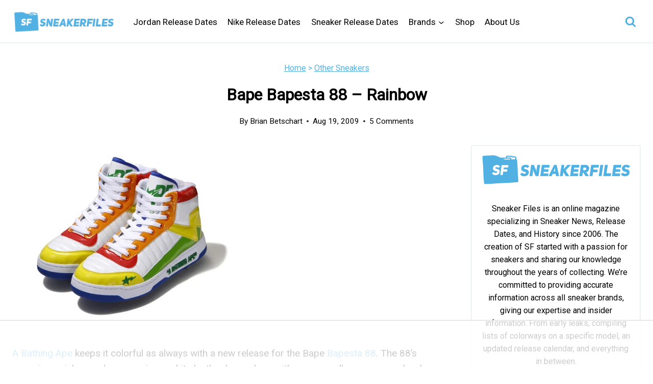

--- FILE ---
content_type: text/html; charset=UTF-8
request_url: https://www.sneakerfiles.com/bape-bapesta-88-rainbow/
body_size: 94430
content:
<!doctype html>
<html lang="en-US" class="no-js" itemtype="https://schema.org/Blog" itemscope>
<head>
	<meta charset="UTF-8">
	<meta name="viewport" content="width=device-width, initial-scale=1, minimum-scale=1">
	<script data-no-optimize="1" data-cfasync="false">!function(){"use strict";const t={adt_ei:{identityApiKey:"plainText",source:"url",type:"plaintext",priority:1},adt_eih:{identityApiKey:"sha256",source:"urlh",type:"hashed",priority:2},sh_kit:{identityApiKey:"sha256",source:"urlhck",type:"hashed",priority:3}},e=Object.keys(t);function i(t){return function(t){const e=t.match(/((?=([a-z0-9._!#$%+^&*()[\]<>-]+))\2@[a-z0-9._-]+\.[a-z0-9._-]+)/gi);return e?e[0]:""}(function(t){return t.replace(/\s/g,"")}(t.toLowerCase()))}!async function(){const n=new URL(window.location.href),o=n.searchParams;let a=null;const r=Object.entries(t).sort(([,t],[,e])=>t.priority-e.priority).map(([t])=>t);for(const e of r){const n=o.get(e),r=t[e];if(!n||!r)continue;const c=decodeURIComponent(n),d="plaintext"===r.type&&i(c),s="hashed"===r.type&&c;if(d||s){a={value:c,config:r};break}}if(a){const{value:t,config:e}=a;window.adthrive=window.adthrive||{},window.adthrive.cmd=window.adthrive.cmd||[],window.adthrive.cmd.push(function(){window.adthrive.identityApi({source:e.source,[e.identityApiKey]:t},({success:i,data:n})=>{i?window.adthrive.log("info","Plugin","detectEmails",`Identity API called with ${e.type} email: ${t}`,n):window.adthrive.log("warning","Plugin","detectEmails",`Failed to call Identity API with ${e.type} email: ${t}`,n)})})}!function(t,e){const i=new URL(e);t.forEach(t=>i.searchParams.delete(t)),history.replaceState(null,"",i.toString())}(e,n)}()}();
</script><meta name='robots' content='noindex, follow' />
	<style>img:is([sizes="auto" i], [sizes^="auto," i]) { contain-intrinsic-size: 3000px 1500px }</style>
	<style data-no-optimize="1" data-cfasync="false">
	.adthrive-ad {
		margin-top: 10px;
		margin-bottom: 10px;
		text-align: center;
		overflow-x: visible;
		clear: both;
		line-height: 0;
	}
	#AdThrive_Sidebar_9_desktop {
/*padding-top: 80px;*/
margin-bottom: 100px !important;
}

body.single .td-fix-index {
  transform: none;
  -webkit-transform: none;
}

.adthrive-device-phone .adthrive-player-position.adthrive-collapse-mobile{
top:101px;
}

.adthrive-device-phone .close-btn{
top:-20px;
}

.adthrive-device-phone .player-container.player-minimize .player-position {
padding: 0px !important;
}

.adthrive-player-position.adthrive-collapse-mobile{
transition: all .2s;
right:2%;
}

.adthrive-collapse-player{
margin-bottom: 20px;
}

#adthrive-collapse-position {
z-index: 999 !important;
}

.adthrive-device-phone h3.adthrive-player-title{
font-size:16px !important;
}

.adthrive-device-phone .adthrive-player-close{
 font-weight: bold;
 font-size: 12px;
 height: 26px;
 top: -28px;
 border: 1px solid;
 border-radius: 15px;
 background-color:#fff;
}

.adthrive-collapse-mobile-background {
    z-index: 1 !important;
}
/* Break ads out of grid layout*/
body.archive .adthrive-content {
  grid-column: 1 / -1;
}

/* White Background For Mobile Sticky Video Player */
.adthrive-collapse-mobile-background {
background-color: #fff!important;
}
.adthrive-top-collapse-close > svg > * {
stroke: black;
font-family: sans-serif;
}
.adthrive-top-collapse-wrapper-video-title,
.adthrive-top-collapse-wrapper-bar a a.adthrive-learn-more-link {
color: black!important;
}
/* END White Background For Mobile Sticky Video Player */</style>
<script data-no-optimize="1" data-cfasync="false">
	window.adthriveCLS = {
		enabledLocations: ['Content', 'Recipe'],
		injectedSlots: [],
		injectedFromPlugin: true,
		branch: '141e889',bucket: 'prod',			};
	window.adthriveCLS.siteAds = {"betaTester":false,"targeting":[{"value":"59f38589cfb83317e831aa7d","key":"siteId"},{"value":"6233884d6944e4708834e9e1","key":"organizationId"},{"value":"Sneaker Files","key":"siteName"},{"value":"AdThrive Edge","key":"service"},{"value":"on","key":"bidding"},{"value":["Mens Style and Grooming"],"key":"verticals"}],"siteUrl":"https://www.sneakerfiles.com","siteId":"59f38589cfb83317e831aa7d","siteName":"Sneaker Files","breakpoints":{"tablet":768,"desktop":1024},"cloudflare":{"version":"b770817"},"adUnits":[{"sequence":9,"thirdPartyAdUnitName":null,"targeting":[{"value":["Sidebar"],"key":"location"},{"value":true,"key":"sticky"}],"devices":["desktop"],"name":"Sidebar_9","sticky":true,"location":"Sidebar","dynamic":{"pageSelector":"","spacing":0,"max":1,"lazyMax":null,"enable":true,"lazy":false,"elementSelector":"aside.primary-sidebar","skip":0,"classNames":[],"position":"beforeend","every":1,"enabled":true},"stickyOverlapSelector":"footer#colophon","adSizes":[[160,600],[336,280],[320,50],[300,600],[250,250],[1,1],[320,100],[300,1050],[300,50],[300,420],[300,250]],"priority":291,"autosize":true},{"sequence":null,"thirdPartyAdUnitName":null,"targeting":[{"value":["Content"],"key":"location"}],"devices":["desktop"],"name":"Content","sticky":false,"location":"Content","dynamic":{"pageSelector":"body:not(.archive):not(.home)","spacing":0,"max":4,"lazyMax":95,"enable":true,"lazy":true,"elementSelector":".entry-content.single-content > *:not(h2)","skip":5,"classNames":[],"position":"afterend","every":1,"enabled":true},"stickyOverlapSelector":"","adSizes":[[728,90],[336,280],[320,50],[468,60],[970,90],[250,250],[1,1],[320,100],[970,250],[1,2],[300,50],[300,300],[552,334],[728,250],[300,250]],"priority":199,"autosize":true},{"sequence":null,"thirdPartyAdUnitName":null,"targeting":[{"value":["Content"],"key":"location"}],"devices":["tablet","phone"],"name":"Content","sticky":false,"location":"Content","dynamic":{"pageSelector":"body:not(.archive):not(.home)","spacing":0,"max":4,"lazyMax":95,"enable":true,"lazy":true,"elementSelector":".entry-content.single-content > *:not(h2)","skip":5,"classNames":[],"position":"afterend","every":1,"enabled":true},"stickyOverlapSelector":"","adSizes":[[728,90],[336,280],[320,50],[468,60],[970,90],[250,250],[1,1],[320,100],[970,250],[1,2],[300,50],[300,300],[552,334],[728,250],[300,250]],"priority":199,"autosize":true},{"sequence":null,"thirdPartyAdUnitName":null,"targeting":[{"value":["Content"],"key":"location"}],"devices":["desktop","tablet"],"name":"Content","sticky":false,"location":"Content","dynamic":{"pageSelector":"","spacing":0,"max":4,"lazyMax":95,"enable":true,"lazy":true,"elementSelector":"#archive-container > article","skip":2,"classNames":[],"position":"afterend","every":3,"enabled":true},"stickyOverlapSelector":"","adSizes":[[728,90],[336,280],[320,50],[468,60],[970,90],[250,250],[1,1],[320,100],[970,250],[1,2],[300,50],[300,300],[552,334],[728,250],[300,250]],"priority":199,"autosize":true},{"sequence":null,"thirdPartyAdUnitName":null,"targeting":[{"value":["Content"],"key":"location"}],"devices":["phone"],"name":"Content","sticky":false,"location":"Content","dynamic":{"pageSelector":"","spacing":0,"max":4,"lazyMax":95,"enable":true,"lazy":true,"elementSelector":"#archive-container > article","skip":0,"classNames":[],"position":"afterend","every":1,"enabled":true},"stickyOverlapSelector":"","adSizes":[[728,90],[336,280],[320,50],[468,60],[970,90],[250,250],[1,1],[320,100],[970,250],[1,2],[300,50],[300,300],[552,334],[728,250],[300,250]],"priority":199,"autosize":true},{"sequence":null,"thirdPartyAdUnitName":null,"targeting":[{"value":["Below Post"],"key":"location"}],"devices":["desktop","tablet","phone"],"name":"Below_Post","sticky":false,"location":"Below Post","dynamic":{"pageSelector":"","spacing":0,"max":0,"lazyMax":1,"enable":true,"lazy":true,"elementSelector":"#main .nav-links","skip":0,"classNames":[],"position":"afterend","every":1,"enabled":true},"stickyOverlapSelector":"","adSizes":[[728,90],[336,280],[320,50],[468,60],[250,250],[1,1],[320,100],[300,250],[970,250],[728,250]],"priority":99,"autosize":true},{"sequence":null,"thirdPartyAdUnitName":null,"targeting":[{"value":["Footer"],"key":"location"},{"value":true,"key":"sticky"}],"devices":["tablet","phone","desktop"],"name":"Footer","sticky":true,"location":"Footer","dynamic":{"pageSelector":"","spacing":0,"max":1,"lazyMax":null,"enable":true,"lazy":false,"elementSelector":"body","skip":0,"classNames":[],"position":"beforeend","every":1,"enabled":true},"stickyOverlapSelector":"","adSizes":[[320,50],[320,100],[728,90],[970,90],[468,60],[1,1],[300,50]],"priority":-1,"autosize":true}],"adDensityLayout":{"mobile":{"adDensity":0.2,"onePerViewport":false},"pageOverrides":[{"mobile":{"adDensity":0.24,"onePerViewport":false},"note":null,"pageSelector":"body.archive","desktop":{"adDensity":0.24,"onePerViewport":false}}],"desktop":{"adDensity":0.2,"onePerViewport":false}},"adDensityEnabled":true,"siteExperiments":[],"adTypes":{"sponsorTileDesktop":true,"interscrollerDesktop":true,"nativeBelowPostDesktop":true,"miniscroller":true,"largeFormatsMobile":true,"nativeMobileContent":true,"inRecipeRecommendationMobile":true,"nativeMobileRecipe":true,"sponsorTileMobile":true,"expandableCatalogAdsMobile":false,"frameAdsMobile":true,"outstreamMobile":true,"nativeHeaderMobile":true,"frameAdsDesktop":true,"inRecipeRecommendationDesktop":true,"expandableFooterDesktop":true,"nativeDesktopContent":true,"outstreamDesktop":true,"animatedFooter":true,"skylineHeader":false,"expandableFooter":true,"nativeDesktopSidebar":true,"videoFootersMobile":true,"videoFootersDesktop":true,"interscroller":true,"nativeDesktopRecipe":true,"nativeHeaderDesktop":true,"nativeBelowPostMobile":true,"expandableCatalogAdsDesktop":false,"largeFormatsDesktop":true},"adOptions":{"theTradeDesk":true,"undertone":true,"sidebarConfig":{"dynamicStickySidebar":{"minHeight":1300,"enabled":true,"blockedSelectors":[]}},"footerCloseButton":true,"teads":true,"seedtag":true,"pmp":true,"thirtyThreeAcross":true,"sharethrough":true,"optimizeVideoPlayersForEarnings":true,"removeVideoTitleWrapper":true,"pubMatic":true,"contentTermsFooterEnabled":true,"chicory":false,"infiniteScroll":false,"longerVideoAdPod":true,"yahoossp":true,"spa":false,"stickyContainerConfig":{"recipeDesktop":{"minHeight":null,"enabled":false},"blockedSelectors":[],"stickyHeaderSelectors":[],"content":{"minHeight":null,"enabled":false},"recipeMobile":{"minHeight":null,"enabled":false}},"gatedPrint":{"siteEmailServiceProviderId":null,"defaultOptIn":false,"enabled":false,"newsletterPromptEnabled":false},"yieldmo":true,"footerSelector":"","amazonUAM":true,"gamMCMEnabled":true,"gamMCMChildNetworkCode":"1046281","stickyContainerAds":false,"rubiconMediaMath":true,"rubicon":true,"conversant":true,"openx":true,"customCreativeEnabled":true,"mobileHeaderHeight":1,"secColor":"#000000","unruly":true,"mediaGrid":true,"bRealTime":false,"adInViewTime":null,"gumgum":true,"comscoreFooter":true,"desktopInterstitial":false,"stickySidebarConfig":{"dynamicStickySidebar":{"minHeight":1200,"enabled":false,"blockedSelectors":[]}},"contentAdXExpansionDesktop":true,"amx":true,"footerCloseButtonDesktop":true,"ozone":true,"isAutoOptimized":false,"comscoreTAL":true,"targetaff":false,"bgColor":"#FFFFFF","advancePlaylistOptions":{"playlistPlayer":{"enabled":true},"relatedPlayer":{"enabled":true,"applyToFirst":true}},"kargo":true,"liveRampATS":true,"footerCloseButtonMobile":true,"interstitialBlockedPageSelectors":"","prioritizeShorterVideoAds":true,"allowSmallerAdSizes":true,"comscore":"Lifestyle","blis":true,"wakeLock":{"desktopEnabled":true,"mobileValue":15,"mobileEnabled":true,"desktopValue":30},"mobileInterstitial":false,"tripleLift":true,"sensitiveCategories":["alc","ast","conl","cosm","dat","drg","gamc","gamv","pol","rel","sst","srh","ske","wtl"],"liveRamp":true,"mobileInterstitialBlockedPageSelectors":"","adthriveEmailIdentity":true,"criteo":true,"nativo":true,"infiniteScrollOptions":{"selector":"","heightThreshold":0},"siteAttributes":{"mobileHeaderSelectors":[],"desktopHeaderSelectors":[]},"dynamicContentSlotLazyLoading":true,"clsOptimizedAds":true,"ogury":true,"verticals":["Mens Style and Grooming"],"inImage":false,"stackadapt":true,"usCMP":{"enabled":false,"regions":[]},"contentAdXExpansionMobile":true,"advancePlaylist":true,"medianet":true,"delayLoading":true,"inImageZone":null,"appNexus":true,"rise":true,"liveRampId":"","infiniteScrollRefresh":false,"indexExchange":true},"thirdPartySiteConfig":{"partners":{"discounts":[]}},"featureRollouts":{"disable-delay-loading-good-cwv":{"featureRolloutId":43,"data":null,"enabled":true}},"videoPlayers":{"contextual":{"autoplayCollapsibleEnabled":false,"overrideEmbedLocation":false,"defaultPlayerType":"static"},"videoEmbed":"wordpress","footerSelector":".vc_row tdi_92","contentSpecificPlaylists":[],"players":[{"devices":["desktop","mobile"],"description":"","id":4057480,"title":"Stationary related player - desktop and mobile","type":"stationaryRelated","enabled":true,"playerId":"BUV1JdSW"},{"playlistId":"ylr6G9UA","pageSelector":"body.single, body.page:not(.home)","devices":["mobile"],"mobileLocation":"top-center","description":"","skip":4,"title":"LATEST VIDEOS","type":"stickyPlaylist","enabled":true,"footerSelector":".vc_row tdi_92","elementSelector":".entry-content.single-content > *:not(h2)","id":4057484,"position":"afterend","saveVideoCloseState":false,"shuffle":true,"mobileHeaderSelector":null,"playerId":"KdwUNS2G"},{"playlistId":"","pageSelector":"","devices":["desktop"],"description":"","skip":4,"title":"","type":"stickyRelated","enabled":true,"elementSelector":".entry-content.single-content > *:not(h2)","id":4057481,"position":"afterend","saveVideoCloseState":false,"shuffle":false,"mobileHeaderSelector":null,"playerId":"BUV1JdSW"},{"playlistId":"","pageSelector":"","devices":["mobile"],"mobileLocation":"top-center","description":"","skip":4,"title":"","type":"stickyRelated","enabled":true,"elementSelector":".entry-content.single-content > *:not(h2)","id":4057482,"position":"afterend","saveVideoCloseState":false,"shuffle":false,"mobileHeaderSelector":null,"playerId":"BUV1JdSW"},{"playlistId":"ylr6G9UA","pageSelector":"body.single, body.page:not(.home)","devices":["desktop"],"description":"","skip":4,"title":"LATEST VIDEOS","type":"stickyPlaylist","enabled":true,"footerSelector":".vc_row tdi_92","elementSelector":".entry-content.single-content > *:not(h2)","id":4057483,"position":"afterend","saveVideoCloseState":false,"shuffle":true,"mobileHeaderSelector":null,"playerId":"KdwUNS2G"}],"partners":{"theTradeDesk":true,"unruly":true,"mediaGrid":true,"undertone":true,"gumgum":true,"seedtag":true,"amx":true,"ozone":true,"pmp":true,"kargo":true,"stickyOutstream":{"desktop":{"enabled":true},"blockedPageSelectors":"","mobileLocation":"bottom-left","allowOnHomepage":true,"mobile":{"enabled":true},"saveVideoCloseState":false,"mobileHeaderSelector":null,"allowForPageWithStickyPlayer":{"enabled":true}},"sharethrough":true,"blis":true,"tripleLift":true,"pubMatic":true,"criteo":true,"yahoossp":true,"nativo":true,"stackadapt":true,"yieldmo":true,"amazonUAM":true,"medianet":true,"rubicon":true,"appNexus":true,"rise":true,"openx":true,"indexExchange":true}}};</script>

<script data-no-optimize="1" data-cfasync="false">
(function(w, d) {
	w.adthrive = w.adthrive || {};
	w.adthrive.cmd = w.adthrive.cmd || [];
	w.adthrive.plugin = 'adthrive-ads-3.10.0';
	w.adthrive.host = 'ads.adthrive.com';
	w.adthrive.integration = 'plugin';

	var commitParam = (w.adthriveCLS && w.adthriveCLS.bucket !== 'prod' && w.adthriveCLS.branch) ? '&commit=' + w.adthriveCLS.branch : '';

	var s = d.createElement('script');
	s.async = true;
	s.referrerpolicy='no-referrer-when-downgrade';
	s.src = 'https://' + w.adthrive.host + '/sites/59f38589cfb83317e831aa7d/ads.min.js?referrer=' + w.encodeURIComponent(w.location.href) + commitParam + '&cb=' + (Math.floor(Math.random() * 100) + 1) + '';
	var n = d.getElementsByTagName('script')[0];
	n.parentNode.insertBefore(s, n);
})(window, document);
</script>
<link rel="dns-prefetch" href="https://ads.adthrive.com/"><link rel="preconnect" href="https://ads.adthrive.com/"><link rel="preconnect" href="https://ads.adthrive.com/" crossorigin>
	<!-- This site is optimized with the Yoast SEO Premium plugin v26.0 (Yoast SEO v26.0) - https://yoast.com/wordpress/plugins/seo/ -->
	<title>Bape Bapesta 88 - Rainbow- SneakerFiles</title><link rel="preload" href="https://www.sneakerfiles.com/wp-content/uploads/2020/08/cropped-cropped-SNEAKERFILES-230x90-1.png" as="image" fetchpriority="high"><link rel="preload" href="https://www.sneakerfiles.com/wp-content/uploads/2009/08/bape-bapesta-88-1.jpg" as="image" imagesrcset="https://www.sneakerfiles.com/wp-content/uploads/2009/08/bape-bapesta-88-1.jpg 450w, https://www.sneakerfiles.com/wp-content/uploads/2009/08/bape-bapesta-88-1-300x235.jpg 300w" imagesizes="(max-width: 450px) 100vw, 450px" fetchpriority="high"><style id="perfmatters-used-css">:where(.wp-block-button__link){border-radius:9999px;box-shadow:none;padding:calc(.667em + 2px) calc(1.333em + 2px);text-decoration:none;}:root :where(.wp-block-button .wp-block-button__link.is-style-outline),:root :where(.wp-block-button.is-style-outline>.wp-block-button__link){border:2px solid;padding:.667em 1.333em;}:root :where(.wp-block-button .wp-block-button__link.is-style-outline:not(.has-text-color)),:root :where(.wp-block-button.is-style-outline>.wp-block-button__link:not(.has-text-color)){color:currentColor;}:root :where(.wp-block-button .wp-block-button__link.is-style-outline:not(.has-background)),:root :where(.wp-block-button.is-style-outline>.wp-block-button__link:not(.has-background)){background-color:initial;background-image:none;}:where(.wp-block-columns){margin-bottom:1.75em;}:where(.wp-block-columns.has-background){padding:1.25em 2.375em;}:where(.wp-block-post-comments input[type=submit]){border:none;}:where(.wp-block-cover-image:not(.has-text-color)),:where(.wp-block-cover:not(.has-text-color)){color:#fff;}:where(.wp-block-cover-image.is-light:not(.has-text-color)),:where(.wp-block-cover.is-light:not(.has-text-color)){color:#000;}:root :where(.wp-block-cover h1:not(.has-text-color)),:root :where(.wp-block-cover h2:not(.has-text-color)),:root :where(.wp-block-cover h3:not(.has-text-color)),:root :where(.wp-block-cover h4:not(.has-text-color)),:root :where(.wp-block-cover h5:not(.has-text-color)),:root :where(.wp-block-cover h6:not(.has-text-color)),:root :where(.wp-block-cover p:not(.has-text-color)){color:inherit;}:where(.wp-block-file){margin-bottom:1.5em;}:where(.wp-block-file__button){border-radius:2em;display:inline-block;padding:.5em 1em;}:where(.wp-block-file__button):is(a):active,:where(.wp-block-file__button):is(a):focus,:where(.wp-block-file__button):is(a):hover,:where(.wp-block-file__button):is(a):visited{box-shadow:none;color:#fff;opacity:.85;text-decoration:none;}:where(.wp-block-group.wp-block-group-is-layout-constrained){position:relative;}@keyframes show-content-image{0%{visibility:hidden;}99%{visibility:hidden;}to{visibility:visible;}}@keyframes turn-on-visibility{0%{opacity:0;}to{opacity:1;}}@keyframes turn-off-visibility{0%{opacity:1;visibility:visible;}99%{opacity:0;visibility:visible;}to{opacity:0;visibility:hidden;}}@keyframes lightbox-zoom-in{0%{transform:translate(calc(( -100vw + var(--wp--lightbox-scrollbar-width) ) / 2 + var(--wp--lightbox-initial-left-position)),calc(-50vh + var(--wp--lightbox-initial-top-position))) scale(var(--wp--lightbox-scale));}to{transform:translate(-50%,-50%) scale(1);}}@keyframes lightbox-zoom-out{0%{transform:translate(-50%,-50%) scale(1);visibility:visible;}99%{visibility:visible;}to{transform:translate(calc(( -100vw + var(--wp--lightbox-scrollbar-width) ) / 2 + var(--wp--lightbox-initial-left-position)),calc(-50vh + var(--wp--lightbox-initial-top-position))) scale(var(--wp--lightbox-scale));visibility:hidden;}}:where(.wp-block-latest-comments:not([style*=line-height] .wp-block-latest-comments__comment)){line-height:1.1;}:where(.wp-block-latest-comments:not([style*=line-height] .wp-block-latest-comments__comment-excerpt p)){line-height:1.8;}:root :where(.wp-block-latest-posts.is-grid){padding:0;}:root :where(.wp-block-latest-posts.wp-block-latest-posts__list){padding-left:0;}ol,ul{box-sizing:border-box;}:root :where(.wp-block-list.has-background){padding:1.25em 2.375em;}:where(.wp-block-navigation.has-background .wp-block-navigation-item a:not(.wp-element-button)),:where(.wp-block-navigation.has-background .wp-block-navigation-submenu a:not(.wp-element-button)){padding:.5em 1em;}:where(.wp-block-navigation .wp-block-navigation__submenu-container .wp-block-navigation-item a:not(.wp-element-button)),:where(.wp-block-navigation .wp-block-navigation__submenu-container .wp-block-navigation-submenu a:not(.wp-element-button)),:where(.wp-block-navigation .wp-block-navigation__submenu-container .wp-block-navigation-submenu button.wp-block-navigation-item__content),:where(.wp-block-navigation .wp-block-navigation__submenu-container .wp-block-pages-list__item button.wp-block-navigation-item__content){padding:.5em 1em;}@keyframes overlay-menu__fade-in-animation{0%{opacity:0;transform:translateY(.5em);}to{opacity:1;transform:translateY(0);}}:root :where(p.has-background){padding:1.25em 2.375em;}:where(p.has-text-color:not(.has-link-color)) a{color:inherit;}:where(.wp-block-post-comments-form) input:not([type=submit]),:where(.wp-block-post-comments-form) textarea{border:1px solid #949494;font-family:inherit;font-size:1em;}:where(.wp-block-post-comments-form) input:where(:not([type=submit]):not([type=checkbox])),:where(.wp-block-post-comments-form) textarea{padding:calc(.667em + 2px);}:where(.wp-block-post-excerpt){box-sizing:border-box;margin-bottom:var(--wp--style--block-gap);margin-top:var(--wp--style--block-gap);}:where(.wp-block-preformatted.has-background){padding:1.25em 2.375em;}:where(.wp-block-search__button){border:1px solid #ccc;padding:6px 10px;}:where(.wp-block-search__input){font-family:inherit;font-size:inherit;font-style:inherit;font-weight:inherit;letter-spacing:inherit;line-height:inherit;text-transform:inherit;}:where(.wp-block-search__button-inside .wp-block-search__inside-wrapper){border:1px solid #949494;box-sizing:border-box;padding:4px;}:where(.wp-block-search__button-inside .wp-block-search__inside-wrapper) :where(.wp-block-search__button){padding:4px 8px;}:root :where(.wp-block-separator.is-style-dots){height:auto;line-height:1;text-align:center;}:root :where(.wp-block-separator.is-style-dots):before{color:currentColor;content:"···";font-family:serif;font-size:1.5em;letter-spacing:2em;padding-left:2em;}:root :where(.wp-block-site-logo.is-style-rounded){border-radius:9999px;}.wp-block-social-links{background:none;box-sizing:border-box;margin-left:0;padding-left:0;padding-right:0;text-indent:0;}.wp-block-social-links .wp-social-link a,.wp-block-social-links .wp-social-link a:hover{border-bottom:0;box-shadow:none;text-decoration:none;}.wp-block-social-links .wp-social-link svg{height:1em;width:1em;}.wp-block-social-links .wp-social-link span:not(.screen-reader-text){font-size:.65em;margin-left:.5em;margin-right:.5em;}.wp-block-social-links,.wp-block-social-links.has-normal-icon-size{font-size:24px;}.wp-block-social-links.aligncenter{display:flex;justify-content:center;}.wp-block-social-link{border-radius:9999px;display:block;height:auto;}@media not (prefers-reduced-motion){.wp-block-social-link{transition:transform .1s ease;}}.wp-block-social-link a{align-items:center;display:flex;line-height:0;}.wp-block-social-link:hover{transform:scale(1.1);}.wp-block-social-links .wp-block-social-link.wp-social-link{display:inline-block;margin:0;padding:0;}.wp-block-social-links .wp-block-social-link.wp-social-link .wp-block-social-link-anchor,.wp-block-social-links .wp-block-social-link.wp-social-link .wp-block-social-link-anchor svg,.wp-block-social-links .wp-block-social-link.wp-social-link .wp-block-social-link-anchor:active,.wp-block-social-links .wp-block-social-link.wp-social-link .wp-block-social-link-anchor:hover,.wp-block-social-links .wp-block-social-link.wp-social-link .wp-block-social-link-anchor:visited{color:currentColor;fill:currentColor;}:where(.wp-block-social-links:not(.is-style-logos-only)) .wp-social-link{background-color:#f0f0f0;color:#444;}:where(.wp-block-social-links:not(.is-style-logos-only)) .wp-social-link-facebook{background-color:#0866ff;color:#fff;}:where(.wp-block-social-links:not(.is-style-logos-only)) .wp-social-link-instagram{background-color:#f00075;color:#fff;}:where(.wp-block-social-links:not(.is-style-logos-only)) .wp-social-link-twitter{background-color:#1da1f2;color:#fff;}:where(.wp-block-social-links:not(.is-style-logos-only)) .wp-social-link-youtube{background-color:red;color:#fff;}:where(.wp-block-social-links.is-style-logos-only) .wp-social-link{background:none;}:where(.wp-block-social-links.is-style-logos-only) .wp-social-link svg{height:1.25em;width:1.25em;}:where(.wp-block-social-links.is-style-logos-only) .wp-social-link-facebook{color:#0866ff;}:where(.wp-block-social-links.is-style-logos-only) .wp-social-link-instagram{color:#f00075;}:where(.wp-block-social-links.is-style-logos-only) .wp-social-link-twitter{color:#1da1f2;}:where(.wp-block-social-links.is-style-logos-only) .wp-social-link-youtube{color:red;}:root :where(.wp-block-social-links .wp-social-link a){padding:.25em;}:root :where(.wp-block-social-links.is-style-logos-only .wp-social-link a){padding:0;}:root :where(.wp-block-social-links.is-style-pill-shape .wp-social-link a){padding-left:.6666666667em;padding-right:.6666666667em;}:root :where(.wp-block-tag-cloud.is-style-outline){display:flex;flex-wrap:wrap;gap:1ch;}:root :where(.wp-block-tag-cloud.is-style-outline a){border:1px solid;font-size:unset !important;margin-right:0;padding:1ch 2ch;text-decoration:none !important;}:root :where(.wp-block-table-of-contents){box-sizing:border-box;}:where(.wp-block-term-description){box-sizing:border-box;margin-bottom:var(--wp--style--block-gap);margin-top:var(--wp--style--block-gap);}:where(pre.wp-block-verse){font-family:inherit;}.editor-styles-wrapper,.entry-content{counter-reset:footnotes;}a[data-fn].fn{counter-increment:footnotes;display:inline-flex;font-size:smaller;text-decoration:none;text-indent:-9999999px;vertical-align:super;}a[data-fn].fn:after{content:"[" counter(footnotes) "]";float:left;text-indent:0;}:root{--wp--preset--font-size--normal:16px;--wp--preset--font-size--huge:42px;}.aligncenter{clear:both;}.screen-reader-text{border:0;clip-path:inset(50%);height:1px;margin:-1px;overflow:hidden;padding:0;position:absolute;width:1px;word-wrap:normal !important;}.screen-reader-text:focus{background-color:#ddd;clip-path:none;color:#444;display:block;font-size:1em;height:auto;left:5px;line-height:normal;padding:15px 23px 14px;text-decoration:none;top:5px;width:auto;z-index:100000;}html :where(.has-border-color){border-style:solid;}html :where([style*=border-top-color]){border-top-style:solid;}html :where([style*=border-right-color]){border-right-style:solid;}html :where([style*=border-bottom-color]){border-bottom-style:solid;}html :where([style*=border-left-color]){border-left-style:solid;}html :where([style*=border-width]){border-style:solid;}html :where([style*=border-top-width]){border-top-style:solid;}html :where([style*=border-right-width]){border-right-style:solid;}html :where([style*=border-bottom-width]){border-bottom-style:solid;}html :where([style*=border-left-width]){border-left-style:solid;}html :where(img[class*=wp-image-]){height:auto;max-width:100%;}:where(figure){margin:0 0 1em;}html :where(.is-position-sticky){--wp-admin--admin-bar--position-offset:var(--wp-admin--admin-bar--height,0px);}@media screen and (max-width:600px){html :where(.is-position-sticky){--wp-admin--admin-bar--position-offset:0px;}}html{line-height:1.15;-webkit-text-size-adjust:100%;}body{margin:0;}main{display:block;min-width:0;}h1{font-size:2em;margin:.67em 0;}a{background-color:rgba(0,0,0,0);}b,strong{font-weight:bold;}small{font-size:80%;}img{border-style:none;}button,input,optgroup,select,textarea{font-size:100%;margin:0;}button,input{overflow:visible;}button,select{text-transform:none;}button,[type=button],[type=reset],[type=submit]{-webkit-appearance:button;}textarea{overflow:auto;}[type=checkbox],[type=radio]{box-sizing:border-box;padding:0;}[type=number]::-webkit-inner-spin-button,[type=number]::-webkit-outer-spin-button{height:auto;}[type=search]{-webkit-appearance:textfield;outline-offset:-2px;}[type=search]::-webkit-search-decoration{-webkit-appearance:none;}::-webkit-file-upload-button{-webkit-appearance:button;font:inherit;}[hidden]{display:none;}:root{--global-gray-400:#cbd5e0;--global-gray-500:#a0aec0;--global-xs-spacing:1em;--global-sm-spacing:1.5rem;--global-md-spacing:2rem;--global-lg-spacing:2.5em;--global-xl-spacing:3.5em;--global-xxl-spacing:5rem;--global-edge-spacing:1.5rem;--global-boxed-spacing:2rem;--global-font-size-small:clamp(.8rem,.73rem + .217vw,.9rem);--global-font-size-medium:clamp(1.1rem,.995rem + .326vw,1.25rem);--global-font-size-large:clamp(1.75rem,1.576rem + .543vw,2rem);--global-font-size-larger:clamp(2rem,1.6rem + 1vw,2.5rem);--global-font-size-xxlarge:clamp(2.25rem,1.728rem + 1.63vw,3rem);}h1,h2,h3,h4,h5,h6{padding:0;margin:0;}h1 a,h2 a,h3 a,h4 a,h5 a,h6 a{color:inherit;text-decoration:none;}html{box-sizing:border-box;}*,*::before,*::after{box-sizing:inherit;}ul,ol{margin:0 0 1.5em 1.5em;padding:0;}ul.aligncenter,ol.aligncenter{list-style:none;}ul{list-style:disc;}ol{list-style:decimal;}li>ul,li>ol{margin-bottom:0;margin-left:1.5em;}img{display:block;height:auto;max-width:100%;}figure{margin:.5em 0;}a{color:var(--global-palette-highlight);text-underline-offset:.1em;transition:all .1s linear;}a:hover,a:focus,a:active{color:var(--global-palette-highlight-alt);text-underline-offset:.25em;}a:hover,a:active{outline:0;}.inner-link-style-normal a:not(.button),.widget-area.inner-link-style-normal a:not(.button){text-decoration:underline;}.link-style-no-underline .entry-content p>a,.link-style-no-underline .entry-content strong>a,.link-style-no-underline .entry-content em>a,.link-style-no-underline .entry-content>ul a,.link-style-no-underline .entry-content a{text-decoration:none;}.link-style-no-underline .entry-content p>a:hover,.link-style-no-underline .entry-content strong>a:hover,.link-style-no-underline .entry-content em>a:hover,.link-style-no-underline .entry-content>ul a:hover,.link-style-no-underline .entry-content a:hover{text-decoration:none;}.screen-reader-text{clip:rect(1px,1px,1px,1px);position:absolute !important;height:1px;width:1px;overflow:hidden;word-wrap:normal !important;}.screen-reader-text:focus{background-color:#f1f1f1;border-radius:3px;box-shadow:0 0 2px 2px rgba(0,0,0,.6);clip:auto !important;color:#21759b;display:block;font-size:.875rem;font-weight:700;height:auto;left:5px;line-height:normal;padding:15px 23px 14px;text-decoration:none;top:5px;width:auto;z-index:100000;}:where(html:not(.no-js)) .hide-focus-outline *:focus{outline:0;}#primary[tabindex="-1"]:focus{outline:0;}textarea{width:100%;}input[type=text],input[type=email],input[type=url],input[type=password],input[type=search],input[type=number],input[type=tel],input[type=range],input[type=date],input[type=month],input[type=week],input[type=time],input[type=datetime],input[type=datetime-local],input[type=color],textarea{-webkit-appearance:none;color:var(--global-palette5);border:1px solid var(--global-gray-400);border-radius:3px;padding:.4em .5em;max-width:100%;background:var(--global-palette9);box-shadow:0px 0px 0px -7px rgba(0,0,0,0);}::-webkit-input-placeholder{color:var(--global-palette6);}::-moz-placeholder{color:var(--global-palette6);opacity:1;}:-ms-input-placeholder{color:var(--global-palette6);}:-moz-placeholder{color:var(--global-palette6);}::placeholder{color:var(--global-palette6);}input[type=text]:focus,input[type=email]:focus,input[type=url]:focus,input[type=password]:focus,input[type=search]:focus,input[type=number]:focus,input[type=tel]:focus,input[type=range]:focus,input[type=date]:focus,input[type=month]:focus,input[type=week]:focus,input[type=time]:focus,input[type=datetime]:focus,input[type=datetime-local]:focus,input[type=color]:focus,textarea:focus{color:var(--global-palette3);border-color:var(--global-palette6);outline:0;box-shadow:0px 5px 15px -7px rgba(0,0,0,.1);}.search-form{position:relative;}.search-form input[type=search],.search-form input.search-field{padding-right:60px;width:100%;}.search-form .search-submit[type=submit]{top:0;right:0;bottom:0;position:absolute;color:rgba(0,0,0,0);background:rgba(0,0,0,0);z-index:2;width:50px;border:0;padding:8px 12px 7px;border-radius:0;box-shadow:none;overflow:hidden;}.search-form .search-submit[type=submit]:hover,.search-form .search-submit[type=submit]:focus{color:rgba(0,0,0,0);background:rgba(0,0,0,0);box-shadow:none;}.search-form .kadence-search-icon-wrap{position:absolute;right:0;top:0;height:100%;width:50px;padding:0;text-align:center;background:0 0;z-index:3;cursor:pointer;pointer-events:none;color:var(--global-palette6);text-shadow:none;display:flex;align-items:center;justify-content:center;}.search-form .search-submit[type=submit]:hover~.kadence-search-icon-wrap{color:var(--global-palette4);}button,.button,.wp-block-button__link,.wp-element-button,input[type=button],input[type=reset],input[type=submit]{border-radius:3px;background:var(--global-palette-btn-bg);color:var(--global-palette-btn);padding:.4em 1em;border:0;font-size:1.125rem;line-height:1.6;display:inline-block;font-family:inherit;cursor:pointer;text-decoration:none;transition:all .2s ease;box-shadow:0px 0px 0px -7px rgba(0,0,0,0);}button:visited,.button:visited,.wp-block-button__link:visited,.wp-element-button:visited,input[type=button]:visited,input[type=reset]:visited,input[type=submit]:visited{background:var(--global-palette-btn-bg);color:var(--global-palette-btn);}button:hover,button:focus,button:active,.button:hover,.button:focus,.button:active,.wp-block-button__link:hover,.wp-block-button__link:focus,.wp-block-button__link:active,.wp-element-button:hover,.wp-element-button:focus,.wp-element-button:active,input[type=button]:hover,input[type=button]:focus,input[type=button]:active,input[type=reset]:hover,input[type=reset]:focus,input[type=reset]:active,input[type=submit]:hover,input[type=submit]:focus,input[type=submit]:active{color:var(--global-palette-btn-hover);background:var(--global-palette-btn-bg-hover);box-shadow:0px 15px 25px -7px rgba(0,0,0,.1);}button:disabled,button.disabled,.button:disabled,.button.disabled,.wp-block-button__link:disabled,.wp-block-button__link.disabled,.wp-element-button:disabled,.wp-element-button.disabled,input[type=button]:disabled,input[type=button].disabled,input[type=reset]:disabled,input[type=reset].disabled,input[type=submit]:disabled,input[type=submit].disabled{cursor:not-allowed;opacity:.5;}.kadence-svg-iconset{display:inline-flex;align-self:center;}.kadence-svg-iconset svg{height:1em;width:1em;}.kadence-svg-iconset.svg-baseline svg{top:.125em;position:relative;}:root .has-theme-palette-9-color,:root .has-theme-palette9-color{color:var(--global-palette9);}.kt-clear{}.kt-clear::before,.kt-clear::after{content:" ";display:table;}.kt-clear::after{clear:both;}.content-area{margin:var(--global-xxl-spacing) 0;}.entry-content{word-break:break-word;}.content-width-fullwidth .content-area,.content-vertical-padding-hide .content-area{margin-top:0;margin-bottom:0;}.site-container,.site-header-row-layout-contained,.site-footer-row-layout-contained,.entry-hero-layout-contained,.alignfull>.wp-block-cover__inner-container,.alignwide>.wp-block-cover__inner-container{margin:0 auto;padding:0 var(--global-content-edge-padding);}.content-bg{background:#fff;}.content-style-unboxed .entry:not(.loop-entry)>.entry-content-wrap{padding:0;}.content-style-unboxed .content-bg:not(.loop-entry){background:rgba(0,0,0,0);}.content-style-unboxed .entry:not(.loop-entry){box-shadow:none;border-radius:0;}@media screen and (min-width: 1025px){.has-sidebar .content-container{display:grid;grid-template-columns:5fr 2fr;grid-gap:var(--global-xl-spacing);justify-content:center;}#secondary{grid-column:2;grid-row:1;min-width:0;}}#kt-scroll-up-reader,#kt-scroll-up{position:fixed;transform:translateY(40px);transition:all .2s ease;opacity:0;z-index:1000;display:flex;cursor:pointer;}#kt-scroll-up-reader *,#kt-scroll-up *{pointer-events:none;}#kt-scroll-up-reader.scroll-up-style-outline,#kt-scroll-up.scroll-up-style-outline{background:rgba(0,0,0,0);}.scroll-up-style-outline,.scroll-up-wrap.scroll-up-style-outline{border-width:2px;border-style:solid;border-color:currentColor;color:var(--global-palette4);}.scroll-up-style-outline:hover{color:var(--global-palette5);}#kt-scroll-up-reader{transform:translateY(0px);transition:all 0s ease;}#kt-scroll-up-reader:not(:focus){clip:rect(1px,1px,1px,1px);height:1px;width:1px;overflow:hidden;word-wrap:normal !important;}#kt-scroll-up-reader:focus{transform:translateY(0px);opacity:1;box-shadow:none;z-index:1001;}@media screen and (max-width: 719px){.vs-sm-false{display:none !important;}}@media screen and (min-width: 720px)and (max-width: 1024px){.vs-md-false{display:none !important;}}#wrapper{overflow:hidden;overflow:clip;}.aligncenter{clear:both;display:block;margin-left:auto;margin-right:auto;text-align:center;}body.footer-on-bottom #wrapper{min-height:100vh;display:flex;flex-direction:column;}body.footer-on-bottom #inner-wrap{flex:1 0 auto;}.header-navigation ul li a:not([href]){cursor:default;}.nav-drop-title-wrap{display:flex;align-items:center;}.header-navigation>div>ul>li>a{display:flex;align-items:center;}.header-menu-container ul.menu{position:relative;}@import url("../../../../../wp-includes/css/dashicons.min.css");@import url("font-awesome.min.css");.smile-animated{-webkit-animation-duration:1s;animation-duration:1s;-webkit-animation-fill-mode:both;animation-fill-mode:both;}.cp-modal-popup-container,.cp-modal-popup-container *{-webkit-box-sizing:border-box;-moz-box-sizing:border-box;box-sizing:border-box;}.cp-desc-container::after,.cp-form-container::after,.cp-form-simple::after,.cp-form::after,.cp-modal-body-inner::after,.cp-modal-body::after,.cp-modal-popup-container::after,.cp-modal::after,.cp-row::after,.cp-sec-title-container::after,.cp-text-container::after,.cp-title-container::after{clear:both;}.cp-desc-container::after,.cp-desc-container::before,.cp-form-container::after,.cp-form-container::before,.cp-form-simple::after,.cp-form-simple::before,.cp-form::after,.cp-form::before,.cp-modal-body-inner::after,.cp-modal-body-inner::before,.cp-modal-body::after,.cp-modal-body::before,.cp-modal-popup-container::after,.cp-modal-popup-container::before,.cp-modal::after,.cp-modal::before,.cp-row::after,.cp-row::before,.cp-sec-title-container::after,.cp-sec-title-container::before,.cp-text-container::after,.cp-text-container::before,.cp-title-container::after,.cp-title-container::before{display:table;content:"";}.cp-overlay{position:fixed;width:100%;height:100%;display:none;top:0;bottom:0;left:0;right:0;background:rgba(194,194,194,.1);z-index:9999999999;opacity:0;visibility:hidden;-webkit-transition:opacity .4s,visibility .4s;-moz-transition:opacity .4s,visibility .4s;-ms-transition:opacity .4s,visibility .4s;transition:opacity .4s,visibility .4s;}.cp-overlay .cp-modal{opacity:0;visibility:hidden;}.cp-modal{width:650px;max-width:100%;z-index:99;display:block;margin:0 auto;position:absolute;top:50%;left:50%;-webkit-transform:translate(-50%,-50%);-moz-transform:translate(-50%,-50%);-ms-transform:translate(-50%,-50%);transform:translate(-50%,-50%);-webkit-perspective:1200px;-moz-perspective:1200px;-ms-perspective:1200px;perspective:1200px;font-style:normal;font-weight:400;font-variant:normal;text-transform:none;line-height:1;}.cp-modal-content{display:block;position:relative;z-index:99999;width:100%;overflow:hidden;box-shadow:none;}.cp-modal-body{display:block;padding:15px;background:#fff;max-width:100%;overflow:hidden;position:relative;font-size:13px;line-height:1.64;z-index:99999;}@media (max-width:768px){.cp-modal{width:80% !important;max-width:100%;height:auto !important;}.cp-modal-body{padding:5px 15px;}}.cp-modal-body *{font-family:inherit;color:inherit;font-weight:inherit;line-height:inherit;font-size:inherit;font-style:inherit;}.cp-row{margin-left:-15px;margin-right:-15px;display:block;position:relative;}.cp-modal-body p{margin-bottom:1em;}.cp-modal-body img{display:block;max-width:100%;border:none;padding:0;margin:0 auto;box-shadow:none;}.cp-desc-container,.cp-sec-title-container,.cp-title-container{display:block;width:100%;float:left;margin:0 0 25px;padding:10px 0;}.cp-info-container{display:block;width:100%;float:left;margin:0;padding:10px 0;}@media (max-width:768px){.cp-desc-container,.cp-sec-title-container,.cp-title-container{margin:0 0 15px;}}.cp-confidential,.cp-description,.cp-image-container,.cp-sec-title,.cp-title{margin:0;padding:0;display:block !important;word-wrap:break-word;}h2.cp-title{font-size:24px;line-height:1.34;}.cp-modal-body-overlay{position:absolute;top:0;left:0;bottom:0;right:0;background-color:transparent;opacity:1;width:100%;height:100%;padding:0;z-index:0;border-radius:inherit;}.cp-title>h1,.cp-title>h2,.cp-title>h3{margin:.5em auto;}.cp-modal-body ol,.cp-modal-body ul{list-style-position:inside;margin:0;padding:0;font-size:inherit;line-height:normal;}.cp-modal-body ol li,.cp-modal-body ul li{list-style-position:inside;font-size:inherit;line-height:normal;margin:0;padding:0;}.cp-modal-popup-container button,.cp-modal-popup-container input,.cp-modal-popup-container select,.cp-modal-popup-container textarea{border:1px solid #ddd;box-shadow:none;border-radius:3px;font-family:inherit;padding:10px;outline:0;display:block;margin-bottom:10px;width:100%;max-width:100%;}.cp-modal-popup-container button:focus,.cp-modal-popup-container input:focus,.cp-modal-popup-container select:focus,.cp-modal-popup-container textarea:focus{box-shadow:none;outline:0;}.cp-modal .cp-submit.cp-btn-flat,.cp-modal .cp-submit.cp-btn-outline{-webkit-transition:all .15s ease-in-out;-moz-transition:all .15s ease-in-out;-ms-transition:all .15s ease-in-out;-o-transition:all .15s ease-in-out;transition:all .15s ease-in-out;}.cp-submit:active{box-shadow:none !important;}.cp-form button.cp-submit,.cp-form input[name=email],.cp-form input[name=name],.cp-form input[type=email],.cp-form input[type=text]{-webkit-appearance:none;-moz-appearance:none;-ms-appearance:none;appearance:none;}.cp-modal input.cp-email:focus,.cp-modal input.cp-name:focus{box-shadow:0 0 2px #999;-webkit-transition:all .2s ease-in-out;-moz-transition:all .2s ease-in-out;transition:all .2s ease-in-out;}.cp-modal .cp-submit,.cp-modal .cp-submit:active,.cp-modal .cp-submit:focus,.cp-modal .cp-submit:hover{cursor:pointer;background-color:#ff4c6b;background-image:none;color:#fff;text-align:center;margin-bottom:0;text-transform:none;}.cp-modal input.cp-input[type=checkbox],.cp-modal input.cp-input[type=radio]{border:1px solid #b4b9be;background:#fff;color:#555;clear:none;cursor:pointer;display:inline-block;line-height:0;height:20px;margin:-4px 4px 0 0;outline:0;padding:0 !important;text-align:center;vertical-align:middle;width:20px;min-width:20px;-webkit-appearance:none;-webkit-box-shadow:inset 0 1px 2px rgba(0,0,0,.1);box-shadow:inset 0 1px 2px rgba(0,0,0,.1);-webkit-transition:50ms border-color ease-in-out;transition:50ms border-color ease-in-out;}.cp-modal input.cp-input[type=checkbox]:checked::before{content:"";margin:-3px 0 0 -4px;color:#1e8cbe;}@media (max-width:768px){.cp-modal-popup-container button,.cp-modal-popup-container input,.cp-modal-popup-container select,.cp-modal-popup-container textarea{padding:7px 10px !important;}.cp-form .cp-submit,.cp-form input[name=email],.cp-form input[name=name],.cp-form input[type=email],.cp-form input[type=text]{margin:0 0 10px !important;}.cp-modal-popup-container input:-moz-placeholder,.cp-modal-popup-container input:-ms-input-placeholder,.cp-modal-popup-container input::-moz-placeholder,.cp-modal-popup-container input::-webkit-input-placeholder{line-height:normal;}}.cp-modal-popup-container input[type=submit]{cursor:pointer;}.cp-msg-on-submit,.cp-msg-on-submit p{margin-bottom:5px;font-size:13px;line-height:normal;color:#000;}.cp-form-processing-wrap{overflow:hidden;display:none;position:absolute;top:0;left:0;bottom:0;right:0;background:rgba(255,255,255,.99);opacity:1;width:100%;padding:0;z-index:99999999;-webkit-transition:all .3s linear;-moz-transition:all .3s linear;-ms-transition:all .3s linear;transition:all .3s linear;}.cp-form-after-submit{width:100%;height:100%;}.cp-form-processing{display:block;visibility:hidden;border:1px solid transparent;-webkit-transition:visibility .2s linear;-moz-transition:visibility .2s linear;-ms-transition:visibility .2s linear;transition:visibility .2s linear;}.cp-msg-on-submit{font-size:18px;display:inline-block;visibility:visible;position:absolute;width:100%;height:100%;z-index:999999999999;border:1px solid transparent;-webkit-transition:visibility .2s linear;-moz-transition:visibility .2s linear;-ms-transition:visibility .2s linear;transition:visibility .2s linear;}.cp-modal-popup-container .form-main button:active,.cp-modal-popup-container .form-main button:hover,.cp-modal-popup-container .form-main input[type=button]:active,.cp-modal-popup-container .form-main input[type=button]:hover,.cp-modal-popup-container .form-main input[type=submit]:active,.cp-modal-popup-container .form-main input[type=submit]:hover{background-color:inherit;background-image:inherit;border-color:inherit;border:inherit;}.cp-no-padding{padding:0 !important;}@keyframes blink{0%{opacity:1;}50%{opacity:0;}100%{opacity:1;}}@-webkit-keyframes blink{0%{opacity:1;}50%{opacity:0;}100%{opacity:1;}}@-moz-keyframes blink{0%{opacity:1;}50%{opacity:0;}100%{opacity:1;}}.cp-modal ol li{list-style-position:inside;}.cp-modal ul li{list-style-position:inside;}.cp-form-after-submit,.cp-form-processing,.smile-absolute-loader{border-radius:inherit;}.cp_font{line-height:normal;}.cp-animate-container,.cp-modal,.cp-modal-content{height:auto;}.cp-overlay-background{position:absolute;top:0;left:0;bottom:0;right:0;background-color:transparent;opacity:1;width:100%;height:100%;padding:0;z-index:0;border-radius:inherit;}.cp-clear::after{clear:both;}.cp-clear::after,.cp-clear::before{display:table;content:"";}.cp-empty,.cp-empty *{margin:0 !important;padding:0 !important;line-height:1px !important;}[data-template=demo] .cp-empty,[data-template=demo] .cp-empty *{line-height:3px !important;}.smile-absolute-loader,.smile-fixed-loader{width:100%;height:100%;background-color:transparent;z-index:99999;visibility:hidden;-webkit-transition:visibility .6s linear,background-color .6s linear;-moz-transition:visibility .6s linear,background-color .6s linear;transition:visibility .6s linear,background-color .6s linear;}.smile-absolute-loader{position:absolute;}.smile-loader{position:absolute;left:50%;top:50%;-webkit-transform:translate(-50%,-50%);-moz-transform:translate(-50%,-50%);-ms-transform:translate(-50%,-50%);-o-transform:translate(-50%,-50%);transform:translate(-50%,-50%);}.smile-loading-bar{display:inline-block;width:6px;height:29px;border-radius:4px;-webkit-animation:loading 1s ease-in-out infinite;-moz-animation:loading 1s ease-in-out infinite;animation:loading 1s ease-in-out infinite;margin-right:1px;}.smile-loading-bar:nth-child(1){background-color:#3498db;-webkit-animation-delay:0;-moz-animation-delay:0;animation-delay:0;}.smile-loading-bar:nth-child(2){background-color:#e74c3c;-webkit-animation-delay:90ms;-moz-animation-delay:90ms;animation-delay:90ms;}.smile-loading-bar:nth-child(3){background-color:#f1c40f;-webkit-animation-delay:.18s;-moz-animation-delay:.18s;animation-delay:.18s;}.smile-loading-bar:nth-child(4){background-color:#2ecc71;-webkit-animation-delay:.27s;-moz-animation-delay:.27s;animation-delay:.27s;}@-webkit-keyframes loading{0%{-webkit-transform:scale(1);}20%{-webkit-transform:scale(1,2.2);}40%{-webkit-transform:scale(1);}}@-moz-keyframes loading{0%{-moz-transform:scale(1);}20%{-moz-transform:scale(1,2.2);}40%{-moz-transform:scale(1);}}@keyframes loading{0%{transform:scale(1);}20%{transform:scale(1,2.2);}40%{transform:scale(1);}}@-moz-keyframes blink{from,to{background-color:transparent;}50%{background-color:#000;}}@keyframes blink{from,to{background-color:transparent;}50%{background-color:#000;}}@-webkit-keyframes blink{from,to{background-color:transparent;}50%{background-color:#000;}}@-ms-keyframes blink{from,to{background-color:transparent;}50%{background-color:#000;}}@keyframes blink{from,to{background-color:transparent;}50%{background-color:#000;}}.cp-form-container{clear:both;float:none;margin:auto auto 10px auto;}.cp-info-bar .cp-form-container,.cp-slidein .cp-form-container{margin:5px 0;}.cp-info-bar .cp-form-container{display:-webkit-box;display:-webkit-flex;display:-ms-flexbox;display:flex;-webkit-box-pack:center;-webkit-justify-content:center;-ms-flex-pack:center;justify-content:center;}.cp-form-container .cp-form-layout-3,.cp-form-container .cp-form-layout-4{margin-left:15px;margin-right:15px;}.cp-form-container ::-webkit-input-placeholder{font-family:inherit;line-height:normal;color:inherit;opacity:1;}.cp-form-container :-moz-placeholder{font-family:inherit;line-height:normal;color:inherit;opacity:1;}.cp-form-container ::-moz-placeholder{font-family:inherit;line-height:normal;color:inherit;opacity:1;}.cp-form-container :-ms-input-placeholder{font-family:inherit;line-height:normal;color:inherit;opacity:1;}.cp-form-container :placeholder-shown{font-family:inherit;line-height:normal;color:inherit;opacity:1;}.cp-form-container .cp-submit,.cp-form-container .cp-submit:active,.cp-form-container .cp-submit:focus,.cp-form-container .cp-submit:hover{cursor:pointer;background-color:#ff4c6b;background-image:none;color:#fff;text-align:center;margin-bottom:0;text-transform:none;}.cp-form-container .cp-submit.cp-btn-flat,.cp-form-container .cp-submit.cp-btn-outline{-webkit-transition:all .15s ease-in-out;-moz-transition:all .15s ease-in-out;-ms-transition:all .15s ease-in-out;-o-transition:all .15s ease-in-out;transition:all .15s ease-in-out;}.cp-form-container label{font-size:14px;line-height:normal;margin-bottom:5px;text-align:left;display:block;}.cp-form-container .cp-form-layout-3 label{display:none;}.cp-form-container .cp-form-field button,.cp-form-container .cp-form-field button:active,.cp-form-container .cp-form-field button:focus,.cp-form-container .cp-form-field button:hover,.cp-form-container .cp-form-field input,.cp-form-container .cp-form-field input:active,.cp-form-container .cp-form-field input:focus,.cp-form-container .cp-form-field input:hover,.cp-form-container .cp-form-field select,.cp-form-container .cp-form-field select:active,.cp-form-container .cp-form-field select:focus,.cp-form-container .cp-form-field select:hover,.cp-form-container .cp-form-field textarea,.cp-form-container .cp-form-field textarea:active,.cp-form-container .cp-form-field textarea:focus,.cp-form-container .cp-form-field textarea:hover{outline:0;box-shadow:none;}.cp-form-container .cp-form-field button,.cp-form-container .cp-form-field input,.cp-form-container .cp-form-field select,.cp-form-container .cp-form-field textarea{font-size:16px;line-height:normal;border:1px solid #ddd;box-shadow:none;border-radius:3px;font-family:inherit;padding:10px;outline:0;display:block;margin:0 0 10px 0;width:100%;max-width:100%;}.cp-modal-popup-container .cp-form-field button:focus,.cp-modal-popup-container .cp-form-field input:focus,.cp-modal-popup-container .cp-form-field select:focus,.cp-modal-popup-container .cp-form-field textarea:focus{box-shadow:none;outline:0;}.cp-modal-popup-container .cp-form-field button,.cp-modal-popup-container .cp-form-field input:not(.cp-checkbox),.cp-modal-popup-container .cp-form-field textarea{-webkit-appearance:none;-moz-appearance:none;-ms-appearance:none;appearance:none;}.cp-modal-popup-container .cp-form-field button,.cp-modal-popup-container .cp-form-field input,.cp-modal-popup-container .cp-form-field select,.cp-modal-popup-container .cp-form-field textarea{-webkit-transition:all .2s ease-in-out;-moz-transition:all .2s ease-in-out;-ms-transition:all .2s ease-in-out;-o-transition:all .2s ease-in-out;transition:all .2s ease-in-out;}@media (max-width:768px){.cp-form-container .cp-form-field input:-moz-placeholder,.cp-form-container .cp-form-field input:-ms-input-placeholder,.cp-form-container .cp-form-field input::-moz-placeholder,.cp-form-container .cp-form-field input::-webkit-input-placeholder{line-height:normal;font-size:.85em !important;}}.cp-form-container .cp-submit{width:auto;display:inline-block;}.cp-info-bar .cp-form-container .cp-submit{font-size:14px;}.cp-form-container .cp-form-layout-3 .cp-submit{display:block;}.cp-form-container .cp-submit-wrap-full .cp-submit{width:100%;}.cp-form-container .cp-form-layout-3 label:not(.cp-label){display:none !important;}.cp-form-container .cp-form-layout-3 .cp-all-inputs-wrap{padding:0;}.cp-info-bar .cp-form-container .cp-form-layout-1,.cp-info-bar .cp-form-container .cp-form-layout-2{margin:0 auto;}.cp-info-bar .cp-form-container .cp-form-layout-1,.cp-info-bar .cp-form-container .cp-form-layout-2,.cp-info-bar .cp-form-container .cp-form-layout-4{max-width:550px;}@media (min-width:768px){.cp-form-layout-2 .cp-form-field:nth-child(odd):not(.odd-field-fallback){padding-right:5px;clear:both;}.cp-form-layout-2 .cp-form-field:nth-child(even){padding-left:5px;}.cp-form-container .cp-form-layout-3 .cp-form-field{padding:0 5px 0 5px;}.cp-form-container .cp-form-layout-3 .cp-submit-wrap{padding:0 0 0 5px;}.cp-form-container .cp-form-layout-3 .cp-form-field:first-child{padding-left:0;}.cp-form-container .cp-form-layout-3 .cp-form-field button,.cp-form-container .cp-form-layout-3 .cp-form-field input,.cp-form-container .cp-form-layout-3 .cp-form-field select,.cp-form-container .cp-form-layout-3 .cp-form-field textarea{margin-bottom:0;}}.cp-form-container .cp-all-inputs-wrap{padding:0;}.cp-form-container .cp-form-layout-2 .cp-all-inputs-wrap{padding:0;}.cp-info-bar .cp-form-container .cp-form-layout-3,.cp-info-bar .cp-form-container .cp-form-layout-3 .cp-all-inputs-wrap{-webkit-box-pack:center;-webkit-justify-content:center;-ms-flex-pack:center;justify-content:center;display:-webkit-box !important;display:-webkit-flex !important;display:-ms-flexbox !important;display:flex !important;}@-webkit-keyframes cp-input-smile-shake{from,to{-webkit-transform:translate3d(0,0,0);transform:translate3d(0,0,0);}30%,60%,90%{-webkit-transform:translate3d(-1px,0,0);transform:translate3d(-1px,0,0);}100%,20%,50%,80%{-webkit-transform:translate3d(1px,0,0);transform:translate3d(1px,0,0);}}@keyframes cp-input-smile-shake{from,to{-webkit-transform:translate3d(0,0,0);transform:translate3d(0,0,0);}30%,60%,90%{-webkit-transform:translate3d(-1px,0,0);transform:translate3d(-1px,0,0);}100%,20%,50%,80%{-webkit-transform:translate3d(1px,0,0);transform:translate3d(1px,0,0);}}.cp-form-container input:-webkit-autofill{box-shadow:0 0 0 1000px #fff inset !important;-webkit-box-shadow:0 0 0 1000px #fff inset !important;}.cp-form-container input[type=number]{height:auto;}.cp-form-container input:focus:not([type=radio]):not([type=checkbox]):not([type=range]),.cp-form-container textarea:focus{border-color:#eee;box-shadow:0 0 5px 0 #eee;}input.cp-input.cp-email{height:auto;}.cp-module .col-lg-1,.cp-module .col-lg-10,.cp-module .col-lg-11,.cp-module .col-lg-12,.cp-module .col-lg-2,.cp-module .col-lg-3,.cp-module .col-lg-4,.cp-module .col-lg-5,.cp-module .col-lg-6,.cp-module .col-lg-7,.cp-module .col-lg-8,.cp-module .col-lg-9,.cp-module .col-md-1,.cp-module .col-md-10,.cp-module .col-md-11,.cp-module .col-md-12,.cp-module .col-md-2,.cp-module .col-md-3,.cp-module .col-md-4,.cp-module .col-md-5,.cp-module .col-md-6,.cp-module .col-md-7,.cp-module .col-md-8,.cp-module .col-md-9,.cp-module .col-sm-1,.cp-module .col-sm-10,.cp-module .col-sm-11,.cp-module .col-sm-12,.cp-module .col-sm-2,.cp-module .col-sm-3,.cp-module .col-sm-4,.cp-module .col-sm-5,.cp-module .col-sm-6,.cp-module .col-sm-7,.cp-module .col-sm-8,.cp-module .col-sm-9,.cp-module .col-xs-1,.cp-module .col-xs-10,.cp-module .col-xs-11,.cp-module .col-xs-12,.cp-module .col-xs-2,.cp-module .col-xs-3,.cp-module .col-xs-4,.cp-module .col-xs-5,.cp-module .col-xs-6,.cp-module .col-xs-7,.cp-module .col-xs-8,.cp-module .col-xs-9{position:relative;min-height:1px;padding-left:15px;padding-right:15px;box-sizing:border-box;}.cp-module .col-xs-1,.cp-module .col-xs-10,.cp-module .col-xs-11,.cp-module .col-xs-12,.cp-module .col-xs-2,.cp-module .col-xs-3,.cp-module .col-xs-4,.cp-module .col-xs-5,.cp-module .col-xs-6,.cp-module .col-xs-7,.cp-module .col-xs-8,.cp-module .col-xs-9{float:left;box-sizing:border-box;}.cp-module .col-xs-12{width:100%;}@media (min-width:768px){.cp-module .col-sm-1,.cp-module .col-sm-10,.cp-module .col-sm-11,.cp-module .col-sm-12,.cp-module .col-sm-2,.cp-module .col-sm-3,.cp-module .col-sm-4,.cp-module .col-sm-5,.cp-module .col-sm-6,.cp-module .col-sm-7,.cp-module .col-sm-8,.cp-module .col-sm-9{float:left;}.cp-module .col-sm-12{width:100%;}.cp-module .col-sm-9{width:75%;}.cp-module .col-sm-8{width:66.666666666667%;}.cp-module .col-sm-4{width:33.333333333333%;}.cp-module .col-sm-3{width:25%;}}@media (min-width:992px){.cp-module .col-md-1,.cp-module .col-md-10,.cp-module .col-md-11,.cp-module .col-md-12,.cp-module .col-md-2,.cp-module .col-md-3,.cp-module .col-md-4,.cp-module .col-md-5,.cp-module .col-md-6,.cp-module .col-md-7,.cp-module .col-md-8,.cp-module .col-md-9{float:left;}.cp-module .col-md-12{width:100%;}.cp-module .col-md-9{width:75%;}.cp-module .col-md-8{width:66.666666666667%;}.cp-module .col-md-4{width:33.333333333333%;}.cp-module .col-md-3{width:25%;}}@media (min-width:1200px){.cp-module .col-lg-1,.cp-module .col-lg-10,.cp-module .col-lg-11,.cp-module .col-lg-12,.cp-module .col-lg-2,.cp-module .col-lg-3,.cp-module .col-lg-4,.cp-module .col-lg-5,.cp-module .col-lg-6,.cp-module .col-lg-7,.cp-module .col-lg-8,.cp-module .col-lg-9{float:left;}.cp-module .col-lg-12{width:100%;}.cp-module .col-lg-9{width:75%;}.cp-module .col-lg-8{width:66.666666666667%;}.cp-module .col-lg-4{width:33.333333333333%;}.cp-module .col-lg-3{width:25%;}}.cp-form input[name=cp_set_hp]{display:none;}.cp-info-bar .cp-form-container .cp-form-layout-3 .cp-all-inputs-wrap{display:block !important;}.cp-info-bar,.cp-info-bar *{-webkit-box-sizing:border-box;-moz-box-sizing:border-box;box-sizing:border-box;}.cp-form-container::after .cp-clear::after,.cp-msg-container::after,.ib-form-container::after{clear:both;}.cp-clear::after,.cp-clear::before,.cp-form-container::after,.cp-form-container::before,.cp-msg-container::after,.cp-msg-container::before,.ib-form-container::after,.ib-form-container::before{display:table;content:"";}.cp-info-bar{color:#fff;position:absolute;width:100%;left:0;top:0;display:none;overflow:hidden;z-index:99999;}.cp-info-bar .smile-loading-bar{height:10px;width:10px;margin-right:1px;border-radius:50%;-webkit-animation:info-loading 1s ease-in-out infinite;-moz-animation:info-loading 1s ease-in-out infinite;animation:info-loading 1s ease-in-out infinite;}.cp-info-bar .smile-loading-bar:nth-child(1){background-color:#3498db;-webkit-animation-delay:0;-moz-animation-delay:0;animation-delay:0;}.cp-info-bar .smile-loading-bar:nth-child(2){background-color:#e74c3c;-webkit-animation-delay:90ms;-moz-animation-delay:90ms;animation-delay:90ms;}.cp-info-bar .smile-loading-bar:nth-child(3){background-color:#f1c40f;-webkit-animation-delay:.18s;-moz-animation-delay:.18s;animation-delay:.18s;}.cp-info-bar .smile-loading-bar:nth-child(4){background-color:#2ecc71;-webkit-animation-delay:.27s;-moz-animation-delay:.27s;animation-delay:.27s;}@-webkit-keyframes info-loading{0%{-webkit-transform:scale(1);}20%{-webkit-transform:scale(1.4);}40%{-webkit-transform:scale(1);}}@-moz-keyframes info-loading{0%{-moz-transform:scale(1);}20%{-moz-transform:scale(1.4);}40%{-moz-transform:scale(1);}}@keyframes info-loading{0%{transform:scale(1);}20%{transform:scale(1.4);}40%{transform:scale(1);}}.cp-info-bar.cp-pos-top{bottom:auto;top:0;}.cp-info-bar-wrapper{display:block;position:relative;width:100%;max-width:100%;min-height:inherit;}.cp-info-bar-msg{font-size:16px;}.cp-email-field,.cp-msg-container,.cp-name-field{margin:0 12px 0 0;}@media screen and (max-width:768px){.ib-form-container .cp-email,.ib-form-container .cp-name{text-align:center;}}.cp-info-bar-msg div{text-align:center;width:100%;}.cp-msg-container{line-height:normal;position:relative;}.cp-info-bar-body-overlay{position:absolute;top:0;left:0;bottom:0;right:0;background-color:transparent;opacity:1;width:100%;max-width:100%;height:100%;padding:0;z-index:0;}.cp-info-bar button:focus,.cp-info-bar input:focus,.cp-info-bar input[type=password],.cp-info-bar input[type=text],.cp-info-bar select:focus,.cp-info-bar textarea:focus{box-shadow:none;outline:0;}.cp-info-bar button{border:0 solid #ddd;}@media (max-width:768px){.cp-info-bar button,.cp-info-bar input,.cp-info-bar input[type=password],.cp-info-bar input[type=text],.cp-info-bar select,.cp-info-bar textarea{margin:0 0 5px 0;padding:3px 5px;font-size:.9em;}.cp-info-bar input::-webkit-input-placeholder{font-size:.9em;}.cp-info-bar input:-moz-placeholder{font-size:.9em;}.cp-info-bar input::-moz-placeholder{font-size:.9em;}.cp-info-bar input:-ms-input-placeholder{font-size:.9em;}}.cp-info-bar .cp-msg-on-submit,.cp-info-bar .cp-msg-on-submit p{margin-bottom:0;font-size:13px;line-height:normal;color:#000;}.cp-info-bar .cp-form-processing-wrap{display:none;position:absolute;top:0;left:0;bottom:0;right:0;background:#fff;opacity:1;width:100%;padding:0;z-index:99999999;border:none;box-shadow:none;overflow:hidden;-webkit-transition:all .3s linear;-moz-transition:all .3s linear;transition:all .3s linear;}.cp-info-bar .cp-form-after-submit{width:100%;height:100%;}.cp-info-bar .cp-form-processing{display:block;visibility:hidden;border:1px solid transparent;-webkit-transition:visibility .2s linear;-moz-transition:visibility .2s linear;transition:visibility .2s linear;line-height:normal;}.cp-info-bar .cp-msg-on-submit{font-size:16px;display:inline-block;visibility:visible;position:absolute;width:100%;height:100%;z-index:999999999999;border:none;-webkit-transition:visibility .2s linear;-moz-transition:visibility .2s linear;transition:visibility .2s linear;}.cp-info-bar-body{background-color:transparent;padding:0 30px;text-align:center;overflow:hidden;}@media (max-width:769px){.cp-info-bar-body{padding:0 15px;}}.cp-button-field,.cp-email-field,.cp-info-bar-desc-container,.cp-name-field{z-index:9999;}.cp-info-bar-body a,.cp-info-bar-body a:active,.cp-info-bar-body a:focus,.cp-info-bar-body a:hover{outline:0;border:none;}.cp-info-bar-body a{color:inherit;text-decoration:none;text-transform:none;}.cp-flex{display:-webkit-box;display:-webkit-flex;display:-ms-flexbox;display:flex;-webkit-box-align:center;-webkit-align-items:center;-ms-flex-align:center;align-items:center;flex-wrap:wrap;-webkit-box-pack:center;-webkit-justify-content:center;-ms-flex-pack:center;justify-content:center;-webkit-flex-wrap:wrap;-ms-flex-wrap:wrap;-webkit-align-content:center;-ms-flex-line-pack:center;align-content:center;}.cp-ib-container{max-width:100%;position:relative;padding:5px 20px;display:flex;-webkit-flex-direction:row;flex-direction:row;-webkit-align-items:center;-ms-flex-align:center;align-items:center;}.cp-info-bar ol,.cp-info-bar ul{list-style-position:inside;}@media (max-width:768px){.cp-ib-container{-webkit-flex-direction:column;-ms-flex-direction:column;flex-direction:column;}}.cp-info-bar .cp-form{width:100%;display:-webkit-box;display:-webkit-flex;display:-ms-flexbox;display:flex;-webkit-box-align:center;-webkit-align-items:center;-ms-flex-align:center;align-items:center;-webkit-box-pack:center;-webkit-justify-content:center;-ms-flex-pack:center;justify-content:center;-webkit-flex-wrap:wrap;-ms-flex-wrap:wrap;flex-wrap:wrap;-ms-flex-line-pack:center;align-content:center;}.cp-info-bar input.cp-input[type=checkbox],.cp-info-bar input.cp-input[type=radio]{border:1px solid #b4b9be;background:#fff;color:#555;clear:none;cursor:pointer;display:inline-block;line-height:0;height:20px;margin:-4px 4px 0 0;outline:0;padding:0 !important;text-align:center;vertical-align:middle;width:20px;min-width:20px;-webkit-appearance:none;-webkit-box-shadow:inset 0 1px 2px rgba(0,0,0,.1);box-shadow:inset 0 1px 2px rgba(0,0,0,.1);-webkit-transition:50ms border-color ease-in-out;transition:50ms border-color ease-in-out;}.cp-info-bar input.cp-input[type=checkbox]:checked::before{content:"";margin:-3px 0 0 -4px;color:#1e8cbe;}.cp-info-bar input.cp-input[type=radio]{border:1px solid #b4b9be;background:#fff;color:#555;clear:none;cursor:pointer;display:inline-block;line-height:0;height:20px;margin:-4px 4px 0 0;outline:0;padding:0 !important;text-align:center;vertical-align:middle;width:20px;min-width:20px;-webkit-appearance:none;-webkit-box-shadow:inset 0 1px 2px rgba(0,0,0,.1);box-shadow:inset 0 1px 2px rgba(0,0,0,.1);-webkit-transition:50ms border-color ease-in-out;transition:50ms border-color ease-in-out;}.cp-clear::after{clear:both;}.cp-clear::after,.cp-clear::before{display:table;content:"";}.cp-empty,.cp-empty *{margin:0 !important;padding:0 !important;line-height:1px !important;}[data-template=demo] .cp-empty,[data-template=demo] .cp-empty *{line-height:3px !important;}.smile-absolute-loader,.smile-fixed-loader{width:100%;height:100%;background-color:transparent;z-index:99999;visibility:hidden;-webkit-transition:visibility .6s linear,background-color .6s linear;-moz-transition:visibility .6s linear,background-color .6s linear;transition:visibility .6s linear,background-color .6s linear;}.smile-absolute-loader{position:absolute;}.smile-loader{position:absolute;left:50%;top:50%;-webkit-transform:translate(-50%,-50%);-moz-transform:translate(-50%,-50%);-ms-transform:translate(-50%,-50%);-o-transform:translate(-50%,-50%);transform:translate(-50%,-50%);}.smile-loading-bar{display:inline-block;width:6px;height:29px;border-radius:4px;-webkit-animation:loading 1s ease-in-out infinite;-moz-animation:loading 1s ease-in-out infinite;animation:loading 1s ease-in-out infinite;margin-right:1px;}.smile-loading-bar:nth-child(1){background-color:#3498db;-webkit-animation-delay:0;-moz-animation-delay:0;animation-delay:0;}.smile-loading-bar:nth-child(2){background-color:#e74c3c;-webkit-animation-delay:90ms;-moz-animation-delay:90ms;animation-delay:90ms;}.smile-loading-bar:nth-child(3){background-color:#f1c40f;-webkit-animation-delay:.18s;-moz-animation-delay:.18s;animation-delay:.18s;}.smile-loading-bar:nth-child(4){background-color:#2ecc71;-webkit-animation-delay:.27s;-moz-animation-delay:.27s;animation-delay:.27s;}@-webkit-keyframes loading{0%{-webkit-transform:scale(1);}20%{-webkit-transform:scale(1,2.2);}40%{-webkit-transform:scale(1);}}@-moz-keyframes loading{0%{-moz-transform:scale(1);}20%{-moz-transform:scale(1,2.2);}40%{-moz-transform:scale(1);}}@keyframes loading{0%{transform:scale(1);}20%{transform:scale(1,2.2);}40%{transform:scale(1);}}@-moz-keyframes blink{from,to{background-color:transparent;}50%{background-color:#000;}}@keyframes blink{from,to{background-color:transparent;}50%{background-color:#000;}}@-webkit-keyframes blink{from,to{background-color:transparent;}50%{background-color:#000;}}@-ms-keyframes blink{from,to{background-color:transparent;}50%{background-color:#000;}}@keyframes blink{from,to{background-color:transparent;}50%{background-color:#000;}}.cp-form-container{clear:both;float:none;margin:auto auto 10px auto;}.cp-info-bar .cp-form-container,.cp-slidein .cp-form-container{margin:5px 0;}.cp-info-bar .cp-form-container{display:-webkit-box;display:-webkit-flex;display:-ms-flexbox;display:flex;-webkit-box-pack:center;-webkit-justify-content:center;-ms-flex-pack:center;justify-content:center;}.cp-form-container .cp-form-layout-3,.cp-form-container .cp-form-layout-4{margin-left:15px;margin-right:15px;}.cp-form-container ::-webkit-input-placeholder{font-family:inherit;line-height:normal;color:inherit;opacity:1;}.cp-form-container :-moz-placeholder{font-family:inherit;line-height:normal;color:inherit;opacity:1;}.cp-form-container ::-moz-placeholder{font-family:inherit;line-height:normal;color:inherit;opacity:1;}.cp-form-container :-ms-input-placeholder{font-family:inherit;line-height:normal;color:inherit;opacity:1;}.cp-form-container :placeholder-shown{font-family:inherit;line-height:normal;color:inherit;opacity:1;}.cp-form-container .cp-submit,.cp-form-container .cp-submit:active,.cp-form-container .cp-submit:focus,.cp-form-container .cp-submit:hover{cursor:pointer;background-color:#ff4c6b;background-image:none;color:#fff;text-align:center;margin-bottom:0;text-transform:none;}.cp-form-container .cp-submit.cp-btn-flat,.cp-form-container .cp-submit.cp-btn-outline{-webkit-transition:all .15s ease-in-out;-moz-transition:all .15s ease-in-out;-ms-transition:all .15s ease-in-out;-o-transition:all .15s ease-in-out;transition:all .15s ease-in-out;}.cp-form-container label{font-size:14px;line-height:normal;margin-bottom:5px;text-align:left;display:block;}.cp-form-container .cp-form-layout-3 label{display:none;}.cp-form-container .cp-form-field button,.cp-form-container .cp-form-field button:active,.cp-form-container .cp-form-field button:focus,.cp-form-container .cp-form-field button:hover,.cp-form-container .cp-form-field input,.cp-form-container .cp-form-field input:active,.cp-form-container .cp-form-field input:focus,.cp-form-container .cp-form-field input:hover,.cp-form-container .cp-form-field select,.cp-form-container .cp-form-field select:active,.cp-form-container .cp-form-field select:focus,.cp-form-container .cp-form-field select:hover,.cp-form-container .cp-form-field textarea,.cp-form-container .cp-form-field textarea:active,.cp-form-container .cp-form-field textarea:focus,.cp-form-container .cp-form-field textarea:hover{outline:0;box-shadow:none;}.cp-form-container .cp-form-field button,.cp-form-container .cp-form-field input,.cp-form-container .cp-form-field select,.cp-form-container .cp-form-field textarea{font-size:16px;line-height:normal;border:1px solid #ddd;box-shadow:none;border-radius:3px;font-family:inherit;padding:10px;outline:0;display:block;margin:0 0 10px 0;width:100%;max-width:100%;}.cp-modal-popup-container .cp-form-field button:focus,.cp-modal-popup-container .cp-form-field input:focus,.cp-modal-popup-container .cp-form-field select:focus,.cp-modal-popup-container .cp-form-field textarea:focus{box-shadow:none;outline:0;}.cp-modal-popup-container .cp-form-field button,.cp-modal-popup-container .cp-form-field input:not(.cp-checkbox),.cp-modal-popup-container .cp-form-field textarea{-webkit-appearance:none;-moz-appearance:none;-ms-appearance:none;appearance:none;}.cp-modal-popup-container .cp-form-field button,.cp-modal-popup-container .cp-form-field input,.cp-modal-popup-container .cp-form-field select,.cp-modal-popup-container .cp-form-field textarea{-webkit-transition:all .2s ease-in-out;-moz-transition:all .2s ease-in-out;-ms-transition:all .2s ease-in-out;-o-transition:all .2s ease-in-out;transition:all .2s ease-in-out;}@media (max-width:768px){.cp-form-container .cp-form-field input:-moz-placeholder,.cp-form-container .cp-form-field input:-ms-input-placeholder,.cp-form-container .cp-form-field input::-moz-placeholder,.cp-form-container .cp-form-field input::-webkit-input-placeholder{line-height:normal;font-size:.85em !important;}}.cp-form-container .cp-submit{width:auto;display:inline-block;}.cp-info-bar .cp-form-container .cp-submit{font-size:14px;}.cp-form-container .cp-form-layout-3 .cp-submit{display:block;}.cp-form-container .cp-submit-wrap-full .cp-submit{width:100%;}.cp-form-container .cp-form-layout-3 label:not(.cp-label){display:none !important;}.cp-form-container .cp-form-layout-3 .cp-all-inputs-wrap{padding:0;}.cp-info-bar .cp-form-container .cp-form-layout-1,.cp-info-bar .cp-form-container .cp-form-layout-2{margin:0 auto;}.cp-info-bar .cp-form-container .cp-form-layout-1,.cp-info-bar .cp-form-container .cp-form-layout-2,.cp-info-bar .cp-form-container .cp-form-layout-4{max-width:550px;}@media (min-width:768px){.cp-form-layout-2 .cp-form-field:nth-child(odd):not(.odd-field-fallback){padding-right:5px;clear:both;}.cp-form-layout-2 .cp-form-field:nth-child(even){padding-left:5px;}.cp-form-container .cp-form-layout-3 .cp-form-field{padding:0 5px 0 5px;}.cp-form-container .cp-form-layout-3 .cp-submit-wrap{padding:0 0 0 5px;}.cp-form-container .cp-form-layout-3 .cp-form-field:first-child{padding-left:0;}.cp-form-container .cp-form-layout-3 .cp-form-field button,.cp-form-container .cp-form-layout-3 .cp-form-field input,.cp-form-container .cp-form-layout-3 .cp-form-field select,.cp-form-container .cp-form-layout-3 .cp-form-field textarea{margin-bottom:0;}}.cp-form-container .cp-all-inputs-wrap{padding:0;}.cp-form-container .cp-form-layout-2 .cp-all-inputs-wrap{padding:0;}.cp-info-bar .cp-form-container .cp-form-layout-3,.cp-info-bar .cp-form-container .cp-form-layout-3 .cp-all-inputs-wrap{-webkit-box-pack:center;-webkit-justify-content:center;-ms-flex-pack:center;justify-content:center;display:-webkit-box !important;display:-webkit-flex !important;display:-ms-flexbox !important;display:flex !important;}@-webkit-keyframes cp-input-smile-shake{from,to{-webkit-transform:translate3d(0,0,0);transform:translate3d(0,0,0);}30%,60%,90%{-webkit-transform:translate3d(-1px,0,0);transform:translate3d(-1px,0,0);}100%,20%,50%,80%{-webkit-transform:translate3d(1px,0,0);transform:translate3d(1px,0,0);}}@keyframes cp-input-smile-shake{from,to{-webkit-transform:translate3d(0,0,0);transform:translate3d(0,0,0);}30%,60%,90%{-webkit-transform:translate3d(-1px,0,0);transform:translate3d(-1px,0,0);}100%,20%,50%,80%{-webkit-transform:translate3d(1px,0,0);transform:translate3d(1px,0,0);}}.cp-form-container input:-webkit-autofill{box-shadow:0 0 0 1000px #fff inset !important;-webkit-box-shadow:0 0 0 1000px #fff inset !important;}.cp-form-container input[type=number]{height:auto;}.cp-form-container input:focus:not([type=radio]):not([type=checkbox]):not([type=range]),.cp-form-container textarea:focus{border-color:#eee;box-shadow:0 0 5px 0 #eee;}input.cp-input.cp-email{height:auto;}.cp-module .col-lg-1,.cp-module .col-lg-10,.cp-module .col-lg-11,.cp-module .col-lg-12,.cp-module .col-lg-2,.cp-module .col-lg-3,.cp-module .col-lg-4,.cp-module .col-lg-5,.cp-module .col-lg-6,.cp-module .col-lg-7,.cp-module .col-lg-8,.cp-module .col-lg-9,.cp-module .col-md-1,.cp-module .col-md-10,.cp-module .col-md-11,.cp-module .col-md-12,.cp-module .col-md-2,.cp-module .col-md-3,.cp-module .col-md-4,.cp-module .col-md-5,.cp-module .col-md-6,.cp-module .col-md-7,.cp-module .col-md-8,.cp-module .col-md-9,.cp-module .col-sm-1,.cp-module .col-sm-10,.cp-module .col-sm-11,.cp-module .col-sm-12,.cp-module .col-sm-2,.cp-module .col-sm-3,.cp-module .col-sm-4,.cp-module .col-sm-5,.cp-module .col-sm-6,.cp-module .col-sm-7,.cp-module .col-sm-8,.cp-module .col-sm-9,.cp-module .col-xs-1,.cp-module .col-xs-10,.cp-module .col-xs-11,.cp-module .col-xs-12,.cp-module .col-xs-2,.cp-module .col-xs-3,.cp-module .col-xs-4,.cp-module .col-xs-5,.cp-module .col-xs-6,.cp-module .col-xs-7,.cp-module .col-xs-8,.cp-module .col-xs-9{position:relative;min-height:1px;padding-left:15px;padding-right:15px;box-sizing:border-box;}.cp-module .col-xs-1,.cp-module .col-xs-10,.cp-module .col-xs-11,.cp-module .col-xs-12,.cp-module .col-xs-2,.cp-module .col-xs-3,.cp-module .col-xs-4,.cp-module .col-xs-5,.cp-module .col-xs-6,.cp-module .col-xs-7,.cp-module .col-xs-8,.cp-module .col-xs-9{float:left;box-sizing:border-box;}.cp-module .col-xs-12{width:100%;}@media (min-width:768px){.cp-module .col-sm-1,.cp-module .col-sm-10,.cp-module .col-sm-11,.cp-module .col-sm-12,.cp-module .col-sm-2,.cp-module .col-sm-3,.cp-module .col-sm-4,.cp-module .col-sm-5,.cp-module .col-sm-6,.cp-module .col-sm-7,.cp-module .col-sm-8,.cp-module .col-sm-9{float:left;}.cp-module .col-sm-12{width:100%;}.cp-module .col-sm-9{width:75%;}.cp-module .col-sm-8{width:66.666666666667%;}.cp-module .col-sm-4{width:33.333333333333%;}.cp-module .col-sm-3{width:25%;}}@media (min-width:992px){.cp-module .col-md-1,.cp-module .col-md-10,.cp-module .col-md-11,.cp-module .col-md-12,.cp-module .col-md-2,.cp-module .col-md-3,.cp-module .col-md-4,.cp-module .col-md-5,.cp-module .col-md-6,.cp-module .col-md-7,.cp-module .col-md-8,.cp-module .col-md-9{float:left;}.cp-module .col-md-12{width:100%;}.cp-module .col-md-9{width:75%;}.cp-module .col-md-8{width:66.666666666667%;}.cp-module .col-md-4{width:33.333333333333%;}.cp-module .col-md-3{width:25%;}}@media (min-width:1200px){.cp-module .col-lg-1,.cp-module .col-lg-10,.cp-module .col-lg-11,.cp-module .col-lg-12,.cp-module .col-lg-2,.cp-module .col-lg-3,.cp-module .col-lg-4,.cp-module .col-lg-5,.cp-module .col-lg-6,.cp-module .col-lg-7,.cp-module .col-lg-8,.cp-module .col-lg-9{float:left;}.cp-module .col-lg-12{width:100%;}.cp-module .col-lg-9{width:75%;}.cp-module .col-lg-8{width:66.666666666667%;}.cp-module .col-lg-4{width:33.333333333333%;}.cp-module .col-lg-3{width:25%;}}.cp-form input[name=cp_set_hp]{display:none;}.cp-info-bar .cp-form-container .cp-form-layout-3 .cp-all-inputs-wrap{display:block !important;}.site-branding{max-height:inherit;}.site-branding a.brand{display:flex;gap:1em;flex-direction:row;align-items:center;text-decoration:none;color:inherit;max-height:inherit;}.site-branding a.brand img{display:block;}.site-branding .site-title{margin:0;}.site-header-row-center-column .brand:not(.has-logo-image) .site-title-wrap{text-align:center;}.header-navigation ul ul.sub-menu,.header-navigation ul ul.submenu{display:none;position:absolute;top:100%;flex-direction:column;background:#fff;margin-left:0;box-shadow:0 2px 13px rgba(0,0,0,.1);z-index:1000;}.header-navigation ul ul.sub-menu>li:last-child,.header-navigation ul ul.submenu>li:last-child{border-bottom:0;}.header-navigation[class*=header-navigation-dropdown-animation-fade] ul ul.sub-menu,.header-navigation[class*=header-navigation-dropdown-animation-fade] ul ul.submenu{opacity:0;visibility:hidden;transform:translate3d(0,0,0);transition:all .2s ease;display:block;clip:rect(1px,1px,1px,1px);height:1px;overflow:hidden;}.header-navigation[class*=header-navigation-dropdown-animation-fade]:not(.click-to-open) ul li:hover>ul,.header-navigation[class*=header-navigation-dropdown-animation-fade]:not(.click-to-open) ul li.menu-item--toggled-on>ul,.header-navigation[class*=header-navigation-dropdown-animation-fade]:not(.click-to-open) ul li:not(.menu-item--has-toggle):focus>ul{opacity:1;visibility:visible;transform:translate3d(0,0,0);clip:auto;height:auto;overflow:visible;}.wp-site-blocks .nav--toggle-sub .dropdown-nav-special-toggle{position:absolute !important;overflow:hidden;padding:0 !important;margin:0 !important;margin-right:-.1em !important;border:0 !important;width:.9em;top:0;bottom:0;height:auto;border-radius:0;box-shadow:none !important;background:rgba(0,0,0,0) !important;display:block;left:auto;right:.7em;pointer-events:none;}.wp-site-blocks .nav--toggle-sub .sub-menu .dropdown-nav-special-toggle{width:2.6em;margin:0 !important;right:0;}.nav--toggle-sub .dropdown-nav-special-toggle:focus{z-index:10;}.nav--toggle-sub .dropdown-nav-toggle{display:block;background:rgba(0,0,0,0);position:absolute;right:0;top:50%;width:.7em;height:.7em;font-size:inherit;width:.9em;height:.9em;font-size:.9em;display:inline-flex;line-height:inherit;margin:0;padding:0;border:none;border-radius:0;transform:translateY(-50%);overflow:visible;transition:opacity .2s ease;}.nav--toggle-sub ul ul .dropdown-nav-toggle{right:.2em;}.nav--toggle-sub ul ul .dropdown-nav-toggle .kadence-svg-iconset{transform:rotate(-90deg);}.nav--toggle-sub li.menu-item-has-children{position:relative;}.nav-drop-title-wrap{position:relative;padding-right:1em;display:block;}.nav--toggle-sub:not(.click-to-open) li:hover>ul,.nav--toggle-sub li.menu-item--toggled-on>ul,.nav--toggle-sub li:not(.menu-item--has-toggle):focus>ul,.nav--toggle-sub.click-to-open li.menu-item--has-toggle>ul.opened{display:block;}.nav--toggle-sub li:not(.menu-item--has-toggle):focus-within>ul{display:block;}@media (hover: none){.wp-site-blocks .nav--toggle-sub .menu-item--has-toggle:not(.menu-item--toggled-on) .dropdown-nav-special-toggle{left:0;right:0 !important;margin-right:0 !important;width:100%;pointer-events:all;}}.rtl .primary-menu-container>ul>li.menu-item .dropdown-nav-special-toggle{right:auto;left:.7em;}.rtl .wp-site-blocks .nav--toggle-sub .sub-menu .dropdown-nav-special-toggle{left:0;right:auto;}.wp-site-blocks .nav--toggle-sub .kadence-menu-mega-enabled .sub-menu .dropdown-nav-special-toggle{display:none;}.header-navigation[class*=header-navigation-style-underline] .header-menu-container>ul>li>a{position:relative;}.header-navigation[class*=header-navigation-style-underline] .header-menu-container>ul>li>a:after{content:"";width:100%;position:absolute;bottom:0px;height:2px;right:50%;background:currentColor;transform:scale(0,0) translate(-50%,0);transition:transform .2s ease-in-out,color 0s ease-in-out;}.header-navigation[class*=header-navigation-style-underline] .header-menu-container>ul>li>a:hover:after{transform:scale(1,1) translate(50%,0);}.header-navigation,.header-menu-container{display:flex;}.header-navigation li.menu-item>a{display:block;width:100%;text-decoration:none;color:var(--global-palette4);transition:all .2s ease-in-out;transform:translate3d(0,0,0);}.header-navigation li.menu-item>a:hover,.header-navigation li.menu-item>a:focus{color:var(--global-palette-highlight);}.header-navigation ul.sub-menu,.header-navigation ul.submenu{display:block;list-style:none;margin:0;padding:0;}.header-navigation ul li.menu-item>a{padding:.6em .5em;}.header-navigation ul ul li.menu-item>a{padding:1em;outline-offset:-2px;}.header-navigation ul ul li.menu-item>a{width:200px;}.header-navigation ul ul ul.sub-menu,.header-navigation ul ul ul.submenu{top:0;left:100%;right:auto;min-height:100%;}.header-navigation .menu{display:flex;flex-wrap:wrap;justify-content:center;align-items:center;list-style:none;margin:0;padding:0;}.menu-toggle-open{display:flex;background:rgba(0,0,0,0);align-items:center;box-shadow:none;}.menu-toggle-open .menu-toggle-icon{display:flex;}.menu-toggle-open:hover,.menu-toggle-open:focus{border-color:currentColor;background:rgba(0,0,0,0);box-shadow:none;}.menu-toggle-open.menu-toggle-style-default{border:0;}.wp-site-blocks .menu-toggle-open{box-shadow:none;}.mobile-navigation{width:100%;}.mobile-navigation a{display:block;width:100%;text-decoration:none;padding:.6em .5em;}.mobile-navigation ul{display:block;list-style:none;margin:0;padding:0;}.drawer-nav-drop-wrap{display:flex;position:relative;}.drawer-nav-drop-wrap a{color:inherit;}.drawer-nav-drop-wrap .drawer-sub-toggle{background:rgba(0,0,0,0);color:inherit;padding:.5em .7em;display:flex;border:0;border-radius:0;box-shadow:none;line-height:normal;}.drawer-nav-drop-wrap .drawer-sub-toggle[aria-expanded=true] svg{transform:rotate(180deg);}.mobile-navigation ul ul{padding-left:1em;transition:all .2s ease-in-out;}.mobile-navigation ul.has-collapse-sub-nav ul.sub-menu{display:none;}body[class*=amp-mode-] .mobile-navigation ul ul{display:block;}.mobile-navigation ul ul ul ul ul ul{padding-left:0;}.popup-drawer{position:fixed;display:none;top:0;bottom:0;left:-99999rem;right:99999rem;transition:opacity .25s ease-in,left 0s .25s,right 0s .25s;z-index:100000;}.popup-drawer .drawer-overlay{background-color:rgba(0,0,0,.4);position:fixed;top:0;right:0;bottom:0;left:0;opacity:0;transition:opacity .2s ease-in-out;}.popup-drawer .drawer-inner{width:100%;transform:translateX(100%);max-width:90%;right:0;top:0;overflow:auto;background:#090c10;color:#fff;bottom:0;opacity:0;position:fixed;box-shadow:0 0 2rem 0 rgba(0,0,0,.1);display:flex;flex-direction:column;transition:transform .3s cubic-bezier(.77,.2,.05,1),opacity .25s cubic-bezier(.77,.2,.05,1);}.popup-drawer .drawer-header{padding:0 1.5em;display:flex;justify-content:flex-end;min-height:calc(1.2em + 24px);}.popup-drawer .drawer-header .drawer-toggle{background:rgba(0,0,0,0);border:0;font-size:24px;line-height:1;padding:.6em .15em;color:inherit;display:flex;box-shadow:none;border-radius:0;}.popup-drawer .drawer-header .drawer-toggle:hover{box-shadow:none;}.popup-drawer .drawer-content{padding:0 1.5em 1.5em;}.popup-drawer .drawer-header .drawer-toggle{width:1em;position:relative;height:1em;box-sizing:content-box;font-size:24px;}.drawer-toggle .toggle-close-bar{width:.75em;height:.08em;background:currentColor;transform-origin:center center;position:absolute;margin-top:-.04em;opacity:0;border-radius:.08em;left:50%;margin-left:-.375em;top:50%;transform:rotate(45deg) translateX(-50%);transition:transform .3s cubic-bezier(.77,.2,.05,1),opacity .3s cubic-bezier(.77,.2,.05,1);transition-delay:.2s;}.drawer-toggle .toggle-close-bar:last-child{transform:rotate(-45deg) translateX(50%);}.popup-drawer .drawer-content.content-valign-bottom{min-height:calc(100% - ( 1.2em + 24px ));display:flex;justify-content:flex-end;flex-direction:column;padding-bottom:calc(1.2em + 24px);max-height:calc(100% - ( 1.2em + 24px ));overflow:auto;}.popup-drawer .drawer-content.content-valign-bottom .site-header-item-mobile-navigation{display:block;overflow:auto;max-height:calc(100% - ( 1.2em + 24px ));}.popup-drawer .drawer-content.content-align-center{text-align:center;}.popup-drawer .drawer-content.content-align-center .site-header-item{justify-content:center;}body[class*=showing-popup-drawer-]{overflow:hidden;}#main-header{display:none;}#masthead{position:relative;z-index:11;}@media screen and (min-width: 1025px){#main-header{display:block;}#mobile-header{display:none;}}.site-header-row{display:grid;grid-template-columns:auto auto;}.site-header-row.site-header-row-center-column{grid-template-columns:1fr auto 1fr;}.site-header-section{display:flex;max-height:inherit;}.site-header-item{display:flex;align-items:center;margin-right:10px;max-height:inherit;}.site-header-section>.site-header-item:last-child{margin-right:0;}.drawer-content .site-header-item{margin-right:0;margin-bottom:10px;}.drawer-content .site-header-item:last-child{margin-bottom:0;}.site-header-section-right{justify-content:flex-end;}.site-header-section-center{justify-content:center;}.site-header-section-left-center{flex-grow:1;justify-content:flex-end;}.site-header-section-right-center{flex-grow:1;justify-content:flex-start;}.header-navigation-layout-stretch-true{flex-grow:1;}.header-navigation-layout-stretch-true .header-navigation{flex-grow:1;}.header-navigation-layout-stretch-true .header-navigation .header-menu-container{flex-grow:1;}.header-navigation-layout-stretch-true .header-navigation .header-menu-container .menu{flex-grow:1;justify-content:space-between;}.element-social-inner-wrap{display:flex;flex-wrap:wrap;align-items:center;gap:.3em;}a.social-button{width:2em;text-decoration:none;height:2em;display:inline-flex;justify-content:center;align-items:center;margin:0;color:var(--global-palette4);background:var(--global-palette7);border-radius:3px;transition:all .2s ease-in-out;}a.social-button:hover{color:var(--global-palette-btn);background:var(--global-palette-btn-bg);}.social-style-outline .social-button{background:rgba(0,0,0,0) !important;border:2px solid var(--global-palette7);}.social-style-outline .social-button:hover{color:var(--global-palette-highlight);border-color:currentColor;}.search-toggle-open{display:flex;background:rgba(0,0,0,0);align-items:center;padding:.5em;box-shadow:none;}.search-toggle-open .search-toggle-icon{display:flex;}.search-toggle-open .search-toggle-icon svg.kadence-svg-icon{top:-.05em;position:relative;}.search-toggle-open:hover,.search-toggle-open:focus{border-color:currentColor;background:rgba(0,0,0,0);box-shadow:none;}.search-toggle-open.search-toggle-style-default{border:0;}.popup-drawer-layout-fullwidth .drawer-inner{max-width:none;background:rgba(9,12,16,.97);transition:transform 0s ease-in,opacity .2s ease-in;}.popup-drawer-layout-fullwidth .drawer-inner .drawer-overlay{background-color:rgba(0,0,0,0);}#search-drawer .drawer-inner .drawer-header{position:relative;z-index:100;}#search-drawer .drawer-inner .drawer-content{display:flex;justify-content:center;align-items:center;position:absolute;top:0;bottom:0;left:0;right:0;padding:2em;}#search-drawer .drawer-inner form{max-width:800px;width:100%;margin:0 auto;display:flex;}#search-drawer .drawer-inner form label{flex-grow:2;}#search-drawer .drawer-inner form ::-webkit-input-placeholder{color:currentColor;opacity:.5;}#search-drawer .drawer-inner form ::-moz-placeholder{color:currentColor;opacity:.5;}#search-drawer .drawer-inner form :-ms-input-placeholder{color:currentColor;opacity:.5;}#search-drawer .drawer-inner form :-moz-placeholder{color:currentColor;opacity:.5;}#search-drawer .drawer-inner input.search-field{width:100%;background:rgba(0,0,0,0);color:var(--global-palette6);padding:.8em 80px .8em .8em;font-size:20px;border:1px solid currentColor;}#search-drawer .drawer-inner input.search-field:focus{color:#fff;box-shadow:5px 5px 0px 0px currentColor;}#search-drawer .drawer-inner .search-submit[type=submit]{width:70px;}#search-drawer .drawer-inner .kadence-search-icon-wrap{color:var(--global-palette6);width:70px;}#search-drawer .drawer-inner .search-submit[type=submit]:hover~.kadence-search-icon-wrap{color:#fff;}#search-drawer .drawer-inner button[type=submit]:hover~.kadence-search-icon-wrap{color:#fff;}#mobile-drawer{z-index:99999;}#mobile-header .mobile-navigation>.mobile-menu-container.drawer-menu-container>ul.menu{display:flex;flex-wrap:wrap;}#mobile-header .mobile-navigation:not(.drawer-navigation-parent-toggle-true) ul li.menu-item-has-children .drawer-nav-drop-wrap button{border:0;}#mobile-header .mobile-navigation ul li.menu-item-has-children .drawer-nav-drop-wrap,#mobile-header .mobile-navigation ul li:not(.menu-item-has-children) a{border:0;}ul.wp-block-social-links:not(.specificity){padding-left:0;padding-right:0;}.comment-navigation,.post-navigation{margin:var(--global-lg-spacing) auto;}.comment-navigation a,.post-navigation a{text-decoration:none;color:inherit;display:block;}.comment-navigation a:hover,.post-navigation a:hover{color:var(--global-palette-highlight);}.comment-navigation .nav-links,.post-navigation .nav-links{display:grid;grid-template-columns:repeat(2,1fr);}.comment-navigation .nav-previous,.post-navigation .nav-previous{position:relative;}.comment-navigation .nav-previous .kadence-svg-iconset,.post-navigation .nav-previous .kadence-svg-iconset{padding-right:.5em;}.comment-navigation .nav-previous a,.post-navigation .nav-previous a{padding-right:var(--global-xs-spacing);}.comment-navigation .nav-previous:after,.post-navigation .nav-previous:after{position:absolute;content:"";top:25%;right:0;width:1px;height:50%;background:var(--global-gray-500);}.comment-navigation .nav-next,.post-navigation .nav-next{grid-column-start:2;text-align:right;}.comment-navigation .nav-next a,.post-navigation .nav-next a{padding-left:var(--global-xs-spacing);}.comment-navigation .nav-next .kadence-svg-iconset,.post-navigation .nav-next .kadence-svg-iconset{padding-left:.5em;}.post-navigation-sub{margin-bottom:.5em;}.post-navigation-sub small{text-transform:uppercase;display:inline-block;font-weight:bold;letter-spacing:.05em;}.widget{margin-top:0;margin-bottom:1.5em;}.widget-area .widget:last-child{margin-bottom:0;}.widget-area .widget-title{font-size:20px;line-height:1.5;margin-bottom:.5em;text-transform:uppercase;}.widget-area ul{padding-left:.5em;}.widget-area a:where(:not(.button):not(.wp-block-button__link):not(.wp-element-button)){color:var(--global-palette3);text-decoration:none;}.widget-area a:where(:not(.button):not(.wp-block-button__link):not(.wp-element-button)):hover{color:var(--global-palette-highlight);text-decoration:underline;}.widget-area .widget{margin-left:0;margin-right:0;}.widget li:not(.kb-table-of-content-list li){line-height:1.8;}.widget_archive ul,.widget_categories ul,.widget_meta ul,.widget_nav_menu ul,.widget_recent_comments ul,.widget_pages ul,.widget_recent_entries ul,.widget_rss ul{margin:0;padding:0;list-style-type:none;}.widget_pages .children,.widget_nav_menu .sub-menu{padding-top:0;padding-bottom:.5em;}.widget_pages a,.widget_nav_menu a{display:block;padding:.1em 0;text-decoration:none;}.widget_pages a:hover,.widget_pages a:focus,.widget_nav_menu a:hover,.widget_nav_menu a:focus{text-decoration:none;}.widget_pages li,.widget_nav_menu li{padding:0;}.widget_pages li ul,.widget_nav_menu li ul{margin-left:1em;}.entry{box-shadow:0px 15px 25px -10px rgba(0,0,0,.05);border-radius:.25rem;}.content-wrap{position:relative;}.site-main{min-width:0;}@media screen and (max-width: 719px){.primary-sidebar{padding-left:0;padding-right:0;}}.single-content{margin:var(--global-md-spacing) 0 0;}.single-content address,.single-content figure,.single-content hr,.single-content p,.single-content table,.single-content pre,.single-content form,.single-content .wp-block-buttons,.single-content .wp-block-button,.single-content .wc-block-grid,.single-content .wp-block-kadence-advancedbtn,.single-content .wp-block-media-text,.single-content .wp-block-cover,.single-content .entry-content-asset,.single-content .wp-block-kadence-form,.single-content .wp-block-group,.single-content .wp-block-yoast-faq-block,.single-content .wp-block-yoast-how-to-block,.single-content .schema-faq-section,.single-content .wp-block-kadence-tableofcontents,.single-content .enlighter-default,.single-content .wp-block-kadence-iconlist,.single-content [class*=__inner-content]{margin-top:0;margin-bottom:var(--global-md-spacing);}.single-content p>img{display:inline-block;}.single-content p>img.aligncenter{display:block;}.single-content li>img{display:inline-block;}.single-content li>img.aligncenter{display:block;}.single-content h1,.single-content h2,.single-content h3,.single-content h4,.single-content h5,.single-content h6{margin:1.5em 0 .5em;}.single-content h1:first-child,.single-content h2:first-child,.single-content h3:first-child,.single-content h4:first-child,.single-content h5:first-child,.single-content h6:first-child{margin-top:0;}.single-content h1+*,.single-content h2+*,.single-content h3+*,.single-content h4+*,.single-content h5+*,.single-content h6+*{margin-top:0;}.single-content ul,.single-content ol{margin:0 0 var(--global-md-spacing);padding-left:2em;}.single-content ul.aligncenter,.single-content ol.aligncenter{text-align:center;padding-left:0;}.single-content li>ol,.single-content li>ul{margin:0;}.single-content address:last-child,.single-content figure:last-child,.single-content hr:last-child,.single-content p:last-child,.single-content table:last-child,.single-content pre:last-child,.single-content form:last-child,.single-content .wp-block-buttons:last-child,.single-content .wp-block-button:last-child,.single-content .wp-block-kadence-advancedbtn:last-child,.single-content .wp-block-media-text:last-child,.single-content .wp-block-cover:last-child,.single-content .entry-content-asset:last-child,.single-content .wp-block-kadence-form:last-child,.single-content .wp-block-group:last-child,.single-content .wp-block-yoast-faq-block:last-child,.single-content .wp-block-yoast-how-to-block:last-child,.single-content .schema-faq-section:last-child,.single-content .wp-block-kadence-tableofcontents:last-child,.single-content .enlighter-default:last-child,.single-content .wp-block-kadence-iconlist:last-child,.single-content h1:last-child,.single-content h2:last-child,.single-content h3:last-child,.single-content h4:last-child,.single-content h5:last-child,.single-content h6:last-child,.single-content ul:last-child,.single-content ol:last-child{margin-bottom:0;}.entry-content:after{display:table;clear:both;content:"";}.content-title-style-hide .entry-content,.content-title-style-above .entry-content{margin:0;}.kadence-breadcrumbs{margin:1em 0;font-size:85%;color:var(--global-palette5);}.kadence-breadcrumbs a{color:inherit;}.kadence-breadcrumbs p{margin:0;}.entry-content-wrap .entry-header .kadence-breadcrumbs:first-child{margin-top:0;}.entry-meta{font-size:80%;margin:1em 0;display:flex;flex-wrap:wrap;}.entry-meta>*{display:inline-flex;align-items:center;flex-wrap:wrap;}.entry-meta>* time{white-space:nowrap;}.entry-meta a{color:inherit;text-decoration:none;}.entry-meta .meta-label{margin-right:.2rem;}.entry-meta>*:after{margin-left:.5rem;margin-right:.5rem;content:"";display:inline-block;background-color:currentColor;height:.25rem;width:.25rem;opacity:.8;border-radius:9999px;vertical-align:.1875em;}.entry-meta>*:last-child:after{display:none;}.updated:not(.published){display:none;}.updated-on .updated:not(.published){display:inline-block;}.entry-tags{margin-top:var(--global-xs-spacing);}.entry-tags .tags-links{display:flex;flex-wrap:wrap;}.entry-tags a.tag-link{margin-right:.5em;padding:.4em .6em;margin-top:.5em;font-size:80%;border:1px solid var(--global-gray-500);border-radius:.25rem;color:var(--global-palette5);text-decoration:none;}.entry-tags a.tag-link:hover{background:var(--global-palette-highlight);color:var(--global-palette-btn);border-color:var(--global-palette-highlight);}.entry-tags a.tag-link:last-child{margin-right:0;}.entry-hero-container-inner{background:var(--global-palette7);}.entry-hero-container-inner .entry-header{min-height:200px;display:flex;align-items:center;text-align:center;justify-content:center;flex-direction:column;margin-bottom:0;}.entry-hero-container-inner .entry-header>div{width:100%;}.entry-hero{position:relative;}.hero-section-overlay{position:absolute;left:0;right:0;top:0;bottom:0;}.hero-container{position:relative;}.title-align-center{text-align:center;}.title-align-center .entry-meta{justify-content:center;}.entry-hero .title-align-center{text-align:center;align-items:center;}.entry-header{margin-bottom:1em;}.entry-footer{clear:both;}.comments-area.entry-content-wrap{margin-top:0;border-top-left-radius:0;border-top-right-radius:0;}.entry-title{word-wrap:break-word;}.comments-area{margin-top:var(--global-xl-spacing);margin-left:auto;margin-right:auto;}.comment-content a{word-wrap:break-word;}.comments-title,.comment-reply-title{margin-bottom:1em;}.comment-list{padding:0;margin:0;list-style-type:none;}.comment-list ol{list-style-type:none;}#cancel-comment-reply-link{margin-left:.8em;}.comment-body{position:relative;border-bottom:1px solid var(--global-gray-500);margin-bottom:3em;}.comment-author .fn a{color:inherit;}.comment-meta{position:relative;margin-left:70px;font-size:80%;}.comment-meta a,.comment-form a{text-decoration:none;border:none;color:inherit;}.comment-meta a:hover,.comment-meta a:focus,.comment-form a:hover,.comment-form a:focus{text-decoration:underline;}.comment-author{font-size:1.4em;line-height:1.3;}.says{font-size:80%;}.comment-metadata{padding-bottom:.5em;}.comment-content a{word-wrap:break-word;}.comment-content ul,.comment-content ol{margin:0;padding-right:3em;padding-left:3em;}.comment-content ol{list-style-type:decimal;}.comment-content ul ul,.comment-content ol ol{margin-right:0;margin-left:0;}@media screen and (min-width: 768px){.comment-content ul,.comment-content ol{padding-right:1.5em;padding-left:1.5em;}}.comment-content{margin-bottom:2rem;padding-top:.3em;}.reply{margin-bottom:2em;margin-top:-.5em;}@media screen and (min-width: 767px){.reply{position:absolute;top:0;right:0;margin:0;}}.comment-reply-link{display:inline-block;padding:.5em 1em;font-size:85%;color:var(--global-palette5);line-height:1;text-decoration:none;background:rgba(0,0,0,0);border:1px solid var(--global-palette7);border-radius:0;}.comment-reply-link:hover,.comment-reply-link:focus{border-color:var(--global-palette4);color:var(--global-palette4);cursor:pointer;}.comment-form{line-height:1.3;}.comment-form p{margin:1.5em 0;}.comment-form .comment-notes{margin-top:-.5em;font-size:80%;font-style:italic;}.comment-form .comment-input-wrap p{margin:0 0 1.5em 0;}.comment-input-wrap input{width:100%;}@media screen and (min-width: 767px){.comment-form .comment-input-wrap{display:grid;grid-template-columns:repeat(3,1fr);grid-gap:1.5em;margin-top:-1em;}.comment-form .comment-input-wrap p{margin:0;}.comment-form .comment-input-wrap.no-url-field{grid-template-columns:repeat(2,1fr);}}#respond+.comments-title{margin-top:3em;}.comment-form a{font-weight:500;}.comment-form label{display:block;padding-bottom:.4em;}.comment-form .required{color:#d54e21;}.comment-form .comment-input-wrap p,.comment-form p.comment-form-float-label{display:flex;flex-direction:column-reverse;align-items:flex-start;}.comment-form .comment-input-wrap p label,.comment-form p.comment-form-float-label label{transform-origin:left bottom;color:var(--global-palette5,#474748);}.comment-form p.comment-form-float-label{margin-top:-1em;}.comment-form label,.comment-form input{transition:all .2s;}.comment-form input:placeholder-shown+label,.comment-form textarea:placeholder-shown+label{white-space:nowrap;overflow:hidden;max-width:90%;text-overflow:ellipsis;cursor:text;transform:translate(.5em,2.35em) scale(1);}.comment-form ::-webkit-input-placeholder{transition:inherit;opacity:0;}.comment-form ::-moz-placeholder{transition:inherit;opacity:0;}.comment-form :-ms-input-placeholder{transition:inherit;opacity:0;}.comment-form ::placeholder{transition:inherit;opacity:0;}.comment-form input:focus::-webkit-input-placeholder,.comment-form textarea:focus::-webkit-input-placeholder{opacity:1;}.comment-form input:focus::-moz-placeholder,.comment-form textarea:focus::-moz-placeholder{opacity:1;}.comment-form input:focus:-ms-input-placeholder,.comment-form textarea:focus:-ms-input-placeholder{opacity:1;}.comment-form input:focus::placeholder,.comment-form textarea:focus::placeholder{opacity:1;}.comment-form input:not(:placeholder-shown)+label,.comment-form input:focus+label,.comment-form textarea:not(:placeholder-shown)+label,.comment-form textarea:focus+label{transform:translate(0,0) scale(.75);cursor:pointer;}.comment-form input[type=checkbox]+label{display:inline-block;padding-bottom:0;transform:none;padding-left:.2em;}.primary-sidebar{padding-top:1.5rem;padding-bottom:1.5rem;margin-left:auto;margin-right:auto;}@media screen and (min-width: 768px){.primary-sidebar{padding-left:0;padding-right:0;}}@media screen and (min-width: 1025px){.primary-sidebar{padding:0;margin:0;}}.wp-block-kadence-image:not(:last-child){margin-bottom:1em;}.wp-block-kadence-image img{max-width:100%;border:0 solid currentColor;box-sizing:border-box;}.wp-block-kadence-image .aligncenter{text-align:center;}.wp-block-kadence-image .alignleft,.wp-block-kadence-image .alignright,.wp-block-kadence-image .aligncenter{display:table;}.wp-block-kadence-image .aligncenter{margin-left:auto;margin-right:auto;}.wp-block-kadence-image figure{margin:0;}.kb-buttons-wrap{display:flex;flex-wrap:wrap;align-items:center;justify-content:center;gap:var(--global-kb-gap-xs,.5rem);}.kb-button{z-index:1;position:relative;overflow:hidden;display:inline-flex;text-align:center;align-items:center;justify-content:center;}.wp-block-kadence-advancedbtn .kb-button:not(.specificity):not(.extra-specificity){text-decoration:none;}.kb-button:not(.kb-btn-global-inherit){border:0 solid rgba(0,0,0,0);padding:.4em 1em;cursor:pointer;font-size:1.125rem;border-radius:3px;transition:all .3s ease-in-out;box-shadow:none;}.kb-button:not(.kb-btn-global-inherit):hover{box-shadow:none;}.kb-button.kb-btn-global-fill{border:0px solid rgba(0,0,0,0);border-radius:3px;background:var(--global-palette-btn-bg,#3633e1);color:var(--global-palette-btn,#fff);}.kb-button.kb-btn-global-fill:hover{color:var(--global-palette-btn-hover,#fff);background:var(--global-palette-btn-bg-hover,#2f2ffc);}.kb-button.kb-btn-global-fill:focus{color:var(--global-palette-btn-hover,#fff);background:var(--global-palette-btn-bg-hover,#2f2ffc);}.kb-button::before{position:absolute;content:"";top:0;right:0;bottom:0;left:0;z-index:-1;opacity:0;background:rgba(0,0,0,0);}.kb-button:hover::before,.kb-button:focus::before{opacity:1;}.wp-block-kadence-advancedbtn .kb-button.kt-btn-size-small{font-size:.9rem;}.wp-block-kadence-column{display:flex;flex-direction:column;z-index:1;min-width:0;min-height:0;}.kt-inside-inner-col{flex-direction:column;border:0 solid rgba(0,0,0,0);position:relative;transition:all .3s ease;}.kadence-post-image-intrisic{height:0;position:relative;}.kadence-post-image-intrisic .kadence-post-image-inner-intrisic{bottom:0;display:flex;left:0;overflow:hidden;position:absolute;right:0;top:0;}.kadence-post-image-intrisic .kadence-post-image-inner-intrisic .kadence-post-image-inner-wrap{width:100%;}.kadence-post-image-intrisic .kadence-post-image-inner-intrisic a{display:block;outline-offset:-5px;width:100%;}.kadence-post-image-intrisic .kadence-post-image-inner-intrisic img{flex:1;height:100%;-o-object-fit:cover;object-fit:cover;width:100%;}.kt-post-grid-wrap{grid-gap:30px 30px;display:grid;grid-template-columns:minmax(0,1fr) minmax(0,1fr);grid-template-rows:minmax(0,1fr);}.kt-post-grid-wrap[data-columns-ss="1"]{grid-template-columns:minmax(0,1fr);}.kt-post-grid-wrap[data-columns-ss="1"]>.kt-blocks-post-grid-item,.kt-post-grid-wrap[data-columns-ss="1"]>.kt-post-masonry-item{width:100%;}.kt-post-grid-wrap[data-columns-ss="2"]>.kt-blocks-post-grid-item,.kt-post-grid-wrap[data-columns-ss="2"]>.kt-post-masonry-item{width:50%;}.kt-post-grid-wrap[data-columns-ss="3"]{grid-template-columns:minmax(0,1fr) minmax(0,1fr) minmax(0,1fr);}.kt-post-grid-wrap[data-columns-ss="3"]>.kt-blocks-post-grid-item,.kt-post-grid-wrap[data-columns-ss="3"]>.kt-post-masonry-item{width:33.33%;}.kt-post-grid-wrap[data-columns-ss="4"]{grid-template-columns:minmax(0,1fr) minmax(0,1fr) minmax(0,1fr) minmax(0,1fr);}.kt-post-grid-wrap[data-columns-ss="4"]>.kt-blocks-post-grid-item,.kt-post-grid-wrap[data-columns-ss="4"]>.kt-post-masonry-item{width:25%;}.kt-post-grid-wrap[data-columns-ss="5"]{grid-template-columns:minmax(0,1fr) minmax(0,1fr) minmax(0,1fr) minmax(0,1fr) minmax(0,1fr);}.kt-post-grid-wrap[data-columns-ss="5"]>.kt-blocks-post-grid-item,.kt-post-grid-wrap[data-columns-ss="5"]>.kt-post-masonry-item{width:20%;}@media (min-width:544px){.kt-post-grid-wrap[data-columns-xs="1"]{grid-template-columns:minmax(0,1fr);}.kt-post-grid-wrap[data-columns-xs="1"]>.kt-blocks-post-grid-item,.kt-post-grid-wrap[data-columns-xs="1"]>.kt-post-masonry-item{width:100%;}.kt-post-grid-wrap[data-columns-xs="2"]{grid-template-columns:minmax(0,1fr) minmax(0,1fr);}.kt-post-grid-wrap[data-columns-xs="2"]>.kt-blocks-post-grid-item,.kt-post-grid-wrap[data-columns-xs="2"]>.kt-post-masonry-item{width:50%;}.kt-post-grid-wrap[data-columns-xs="3"]{grid-template-columns:minmax(0,1fr) minmax(0,1fr) minmax(0,1fr);}.kt-post-grid-wrap[data-columns-xs="3"]>.kt-blocks-post-grid-item,.kt-post-grid-wrap[data-columns-xs="3"]>.kt-post-masonry-item{width:33.33%;}.kt-post-grid-wrap[data-columns-xs="4"]{grid-template-columns:minmax(0,1fr) minmax(0,1fr) minmax(0,1fr) minmax(0,1fr);}.kt-post-grid-wrap[data-columns-xs="4"]>.kt-blocks-post-grid-item,.kt-post-grid-wrap[data-columns-xs="4"]>.kt-post-masonry-item{width:25%;}.kt-post-grid-wrap[data-columns-xs="5"]{grid-template-columns:minmax(0,1fr) minmax(0,1fr) minmax(0,1fr) minmax(0,1fr) minmax(0,1fr);}.kt-post-grid-wrap[data-columns-xs="5"]>.kt-blocks-post-grid-item,.kt-post-grid-wrap[data-columns-xs="5"]>.kt-post-masonry-item{width:20%;}}@media (min-width:768px){.kt-post-grid-wrap[data-columns-sm="1"]{grid-template-columns:minmax(0,1fr);}.kt-post-grid-wrap[data-columns-sm="1"]>.kt-blocks-post-grid-item,.kt-post-grid-wrap[data-columns-sm="1"]>.kt-post-masonry-item{width:100%;}.kt-post-grid-wrap[data-columns-sm="2"]{grid-template-columns:minmax(0,1fr) minmax(0,1fr);}.kt-post-grid-wrap[data-columns-sm="2"]>.kt-blocks-post-grid-item,.kt-post-grid-wrap[data-columns-sm="2"]>.kt-post-masonry-item{width:50%;}.kt-post-grid-wrap[data-columns-sm="3"]{grid-template-columns:minmax(0,1fr) minmax(0,1fr) minmax(0,1fr);}.kt-post-grid-wrap[data-columns-sm="3"]>.kt-blocks-post-grid-item,.kt-post-grid-wrap[data-columns-sm="3"]>.kt-post-masonry-item{width:33.33%;}.kt-post-grid-wrap[data-columns-sm="4"]{grid-template-columns:minmax(0,1fr) minmax(0,1fr) minmax(0,1fr) minmax(0,1fr);}.kt-post-grid-wrap[data-columns-sm="4"]>.kt-blocks-post-grid-item,.kt-post-grid-wrap[data-columns-sm="4"]>.kt-post-masonry-item{width:25%;}.kt-post-grid-wrap[data-columns-sm="5"]{grid-template-columns:minmax(0,1fr) minmax(0,1fr) minmax(0,1fr) minmax(0,1fr) minmax(0,1fr);}.kt-post-grid-wrap[data-columns-sm="5"]>.kt-blocks-post-grid-item,.kt-post-grid-wrap[data-columns-sm="5"]>.kt-post-masonry-item{width:20%;}}@media (min-width:992px){.kt-post-grid-wrap[data-columns-md="1"]{grid-template-columns:minmax(0,1fr);}.kt-post-grid-wrap[data-columns-md="1"]>.kt-blocks-post-grid-item,.kt-post-grid-wrap[data-columns-md="1"]>.kt-post-masonry-item{width:100%;}.kt-post-grid-wrap[data-columns-md="2"]{grid-template-columns:minmax(0,1fr) minmax(0,1fr);}.kt-post-grid-wrap[data-columns-md="2"]>.kt-blocks-post-grid-item,.kt-post-grid-wrap[data-columns-md="2"]>.kt-post-masonry-item{width:50%;}.kt-post-grid-wrap[data-columns-md="3"]{grid-template-columns:minmax(0,1fr) minmax(0,1fr) minmax(0,1fr);}.kt-post-grid-wrap[data-columns-md="3"]>.kt-blocks-post-grid-item,.kt-post-grid-wrap[data-columns-md="3"]>.kt-post-masonry-item{width:33.33%;}.kt-post-grid-wrap[data-columns-md="4"]{grid-template-columns:minmax(0,1fr) minmax(0,1fr) minmax(0,1fr) minmax(0,1fr);}.kt-post-grid-wrap[data-columns-md="4"]>.kt-blocks-post-grid-item,.kt-post-grid-wrap[data-columns-md="4"]>.kt-post-masonry-item{width:25%;}.kt-post-grid-wrap[data-columns-md="5"]{grid-template-columns:minmax(0,1fr) minmax(0,1fr) minmax(0,1fr) minmax(0,1fr) minmax(0,1fr);}.kt-post-grid-wrap[data-columns-md="5"]>.kt-blocks-post-grid-item,.kt-post-grid-wrap[data-columns-md="5"]>.kt-post-masonry-item{width:20%;}}@media (min-width:1200px){.kt-post-grid-wrap[data-columns-xl="1"]{grid-template-columns:minmax(0,1fr);}.kt-post-grid-wrap[data-columns-xl="1"]>.kt-blocks-post-grid-item,.kt-post-grid-wrap[data-columns-xl="1"]>.kt-post-masonry-item{width:100%;}.kt-post-grid-wrap[data-columns-xl="2"]{grid-template-columns:minmax(0,1fr) minmax(0,1fr);}.kt-post-grid-wrap[data-columns-xl="2"]>.kt-blocks-post-grid-item,.kt-post-grid-wrap[data-columns-xl="2"]>.kt-post-masonry-item{width:50%;}.kt-post-grid-wrap[data-columns-xl="3"]{grid-template-columns:minmax(0,1fr) minmax(0,1fr) minmax(0,1fr);}.kt-post-grid-wrap[data-columns-xl="3"]>.kt-blocks-post-grid-item,.kt-post-grid-wrap[data-columns-xl="3"]>.kt-post-masonry-item{width:33.33%;}.kt-post-grid-wrap[data-columns-xl="4"]{grid-template-columns:minmax(0,1fr) minmax(0,1fr) minmax(0,1fr) minmax(0,1fr);}.kt-post-grid-wrap[data-columns-xl="4"]>.kt-blocks-post-grid-item,.kt-post-grid-wrap[data-columns-xl="4"]>.kt-post-masonry-item{width:25%;}.kt-post-grid-wrap[data-columns-xl="5"]{grid-template-columns:minmax(0,1fr) minmax(0,1fr) minmax(0,1fr) minmax(0,1fr) minmax(0,1fr);}.kt-post-grid-wrap[data-columns-xl="5"]>.kt-blocks-post-grid-item,.kt-post-grid-wrap[data-columns-xl="5"]>.kt-post-masonry-item{width:20%;}.kt-post-grid-wrap[data-columns-xl="6"]{grid-template-columns:minmax(0,1fr) minmax(0,1fr) minmax(0,1fr) minmax(0,1fr) minmax(0,1fr) minmax(0,1fr);}.kt-post-grid-wrap[data-columns-xl="6"]>.kt-blocks-post-grid-item,.kt-post-grid-wrap[data-columns-xl="6"]>.kt-post-masonry-item{width:16.66%;}.kt-post-grid-wrap[data-columns-xl="7"]{grid-template-columns:minmax(0,1fr) minmax(0,1fr) minmax(0,1fr) minmax(0,1fr) minmax(0,1fr) minmax(0,1fr) minmax(0,1fr);}.kt-post-grid-wrap[data-columns-xl="7"]>.kt-blocks-post-grid-item,.kt-post-grid-wrap[data-columns-xl="7"]>.kt-post-masonry-item{width:14.28%;}.kt-post-grid-wrap[data-columns-xl="8"]{grid-template-columns:minmax(0,1fr) minmax(0,1fr) minmax(0,1fr) minmax(0,1fr) minmax(0,1fr) minmax(0,1fr) minmax(0,1fr) minmax(0,1fr);}.kt-post-grid-wrap[data-columns-xl="8"]>.kt-blocks-post-grid-item,.kt-post-grid-wrap[data-columns-xl="8"]>.kt-post-masonry-item{width:12.5%;}}@media (min-width:1500px){.kt-post-grid-wrap[data-columns-xxl="1"]{grid-template-columns:minmax(0,1fr);}.kt-post-grid-wrap[data-columns-xxl="1"]>.kt-blocks-post-grid-item,.kt-post-grid-wrap[data-columns-xxl="1"]>.kt-post-masonry-item{width:100%;}.kt-post-grid-wrap[data-columns-xxl="2"]{grid-template-columns:minmax(0,1fr) minmax(0,1fr);}.kt-post-grid-wrap[data-columns-xxl="2"]>.kt-blocks-post-grid-item,.kt-post-grid-wrap[data-columns-xxl="2"]>.kt-post-masonry-item{width:50%;}.kt-post-grid-wrap[data-columns-xxl="3"]{grid-template-columns:minmax(0,1fr) minmax(0,1fr) minmax(0,1fr);}.kt-post-grid-wrap[data-columns-xxl="3"]>.kt-blocks-post-grid-item,.kt-post-grid-wrap[data-columns-xxl="3"]>.kt-post-masonry-item{width:33.33%;}.kt-post-grid-wrap[data-columns-xxl="4"]{grid-template-columns:minmax(0,1fr) minmax(0,1fr) minmax(0,1fr) minmax(0,1fr);}.kt-post-grid-wrap[data-columns-xxl="4"]>.kt-blocks-post-grid-item,.kt-post-grid-wrap[data-columns-xxl="4"]>.kt-post-masonry-item{width:25%;}.kt-post-grid-wrap[data-columns-xxl="5"]{grid-template-columns:minmax(0,1fr) minmax(0,1fr) minmax(0,1fr) minmax(0,1fr) minmax(0,1fr);}.kt-post-grid-wrap[data-columns-xxl="5"]>.kt-blocks-post-grid-item,.kt-post-grid-wrap[data-columns-xxl="5"]>.kt-post-masonry-item{width:20%;}.kt-post-grid-wrap[data-columns-xxl="6"]{grid-template-columns:minmax(0,1fr) minmax(0,1fr) minmax(0,1fr) minmax(0,1fr) minmax(0,1fr) minmax(0,1fr);}.kt-post-grid-wrap[data-columns-xxl="6"]>.kt-blocks-post-grid-item,.kt-post-grid-wrap[data-columns-xxl="6"]>.kt-post-masonry-item{width:16.66%;}.kt-post-grid-wrap[data-columns-xxl="7"]{grid-template-columns:minmax(0,1fr) minmax(0,1fr) minmax(0,1fr) minmax(0,1fr) minmax(0,1fr) minmax(0,1fr) minmax(0,1fr);}.kt-post-grid-wrap[data-columns-xxl="7"]>.kt-blocks-post-grid-item,.kt-post-grid-wrap[data-columns-xxl="7"]>.kt-post-masonry-item{width:14.28%;}.kt-post-grid-wrap[data-columns-xxl="8"]{grid-template-columns:minmax(0,1fr) minmax(0,1fr) minmax(0,1fr) minmax(0,1fr) minmax(0,1fr) minmax(0,1fr) minmax(0,1fr) minmax(0,1fr);}.kt-post-grid-wrap[data-columns-xxl="8"]>.kt-blocks-post-grid-item,.kt-post-grid-wrap[data-columns-xxl="8"]>.kt-post-masonry-item{width:12.5%;}}@supports (display:grid){.kt-blocks-post-loop-block .kt-post-grid-layout-grid-wrap>.kt-blocks-post-grid-item{width:auto;}}.kt-post-grid-layout-grid-wrap>.kt-blocks-post-grid-item{float:left;}@media (max-width:767px){.kt-blocks-post-grid-item .kt-feat-image-mobile-align-top{display:block;}}.kt-blocks-post-grid-item{border-style:solid;border-width:0;box-sizing:border-box;outline:0;}.kt-blocks-post-grid-item .entry-title a:not(.button):not(.list){color:inherit;display:block;text-decoration:none;}.kt-blocks-post-grid-item .kt-blocks-post-top-meta{display:flex;flex-wrap:wrap;font-size:14px;word-break:break-word;}.kt-blocks-post-grid-item .kt-blocks-post-top-meta>div{padding-right:5px;}.kt-blocks-post-grid-item .entry-content{position:relative;}.kt-blocks-post-grid-item footer{border:0 solid transparent;display:flex;font-size:14px;justify-content:space-between;position:relative;word-break:break-word;}.kt-blocks-post-grid-item footer a{text-decoration:none;}.kt-blocks-post-footer-left,.kt-blocks-post-footer-right{display:flex;flex-wrap:wrap;}.kt-blocks-post-footer-left>div{margin-right:5px;}.kt-blocks-post-footer-right>div{margin-left:5px;}.kt-blocks-post-grid-item header{position:relative;}.kt-blocks-post-footer svg{height:1em;position:relative;top:.125em;width:1em;}@keyframes ktBlocksMoveUp{to{opacity:1;transform:translateY(0);}}@keyframes ktBlocksReveal{99%{opacity:0;}to{opacity:1;}}.splide.splide__pagination__page.is-active{background-color:#000;}.splide.splide__pagination__page:focus,.splide.splide__pagination__page:focus-visible,.splide.splide__pagination__page:hover{outline:none;}.splide.kt-carousel-dotstyle-light .splide__pagination__page,.splide.kt-carousel-dotstyle-light .splide__pagination__page.is-active{background-color:#fff;}.splide.kt-carousel-dotstyle-outlinedark .splide__pagination__page{background-color:transparent;box-shadow:inset 0 0 0 1px #000;transition:box-shadow .3s ease;}.splide.kt-carousel-dotstyle-outlinedark .splide__pagination__page.is-active{background-color:transparent;box-shadow:inset 0 0 0 8px #000;}.splide.kt-carousel-dotstyle-outlinelight .splide__pagination__page{background-color:transparent;box-shadow:inset 0 0 0 1px #fff;transition:box-shadow .3s ease;}.splide.kt-carousel-dotstyle-outlinelight .splide__pagination__page.is-active{background-color:transparent;box-shadow:inset 0 0 0 8px #fff;}.kt-post-grid-layout-carousel .splide.kb-slider-arrow-position-top-right .splide__arrows{right:1rem;top:1rem;}.kt-post-grid-layout-carousel .splide.kb-slider-arrow-position-top-right .splide__arrows .splide__arrow--prev{left:unset;right:4em;}.kt-post-grid-layout-carousel .splide.kb-slider-arrow-position-top-left .splide__arrows{left:1rem;top:1rem;}.kt-post-grid-layout-carousel .splide.kb-slider-arrow-position-top-left .splide__arrows .splide__arrow--next{left:4em;}.kt-post-grid-layout-carousel .splide.kb-slider-arrow-position-bottom-left .splide__arrows{bottom:1rem;left:1rem;}.kt-post-grid-layout-carousel .splide.kb-slider-arrow-position-bottom-left .splide__arrows .splide__arrow--next{left:4em;}.kt-post-grid-layout-carousel .splide.kb-slider-arrow-position-bottom-right .splide__arrows{bottom:1rem;right:1rem;}.kt-post-grid-layout-carousel .splide.kb-slider-arrow-position-bottom-right .splide__arrows .splide__arrow--prev{left:unset;right:4em;}.kt-post-grid-layout-carousel .splide.kb-slider-group-arrow.kb-slider-arrow-position-outside-top .splide__arrows{position:relative;top:-2rem;}.kt-post-grid-layout-carousel .splide.kb-slider-arrow-position-outside-top-right .splide__arrows{right:1rem;top:-4rem;}.kt-post-grid-layout-carousel .splide.kb-slider-arrow-position-outside-top-right .splide__arrows .splide__arrow--prev{left:unset;right:4em;}.kt-post-grid-layout-carousel .splide.kb-slider-arrow-position-outside-top-left .splide__arrows{left:1rem;top:-4rem;}.kt-post-grid-layout-carousel .splide.kb-slider-arrow-position-outside-top-left .splide__arrows .splide__arrow--next{left:4em;}.kt-post-grid-layout-carousel .splide.kb-slider-arrow-position-outside-bottom .splide__arrows{bottom:-2rem;position:absolute;width:100%;}.kt-post-grid-layout-carousel .splide.kb-slider-arrow-position-outside-bottom-right .splide__arrows{bottom:-4rem;right:1rem;}.kt-post-grid-layout-carousel .splide.kb-slider-arrow-position-outside-bottom-right .splide__arrows .splide__arrow--prev{left:unset;right:4em;}.kt-post-grid-layout-carousel .splide.kb-slider-arrow-position-outside-bottom-left .splide__arrows{bottom:-4rem;left:1rem;}.kt-post-grid-layout-carousel .splide.kb-slider-arrow-position-outside-bottom-left .splide__arrows .splide__arrow--next{left:4em;}.kt-post-grid-layout-carousel .splide.kb-slider-group-arrows .splide__arrows{display:flex;gap:1rem;position:absolute;z-index:1;}.site-footer-row{display:grid;grid-template-columns:repeat(2,minmax(0,1fr));}.site-footer-row.site-footer-row-columns-4{grid-template-columns:minmax(0,1fr) minmax(0,1fr) minmax(0,1fr) minmax(0,1fr);}.site-footer-row.site-footer-row-columns-1{display:flex;justify-content:center;}.site-footer-row.site-footer-row-columns-1 .site-footer-section{flex:1;text-align:center;min-width:0;}@media screen and (min-width: 720px)and (max-width: 1024px){.site-footer-row-container-inner .site-footer-row.site-footer-row-tablet-column-layout-default,.site-footer-row-container-inner .site-footer-row.site-footer-row-tablet-column-layout-row{grid-template-columns:minmax(0,1fr);}}@media screen and (max-width: 719px){.site-footer-row-container-inner .site-footer-row.site-footer-row-mobile-column-layout-default,.site-footer-row-container-inner .site-footer-row.site-footer-row-mobile-column-layout-row{grid-template-columns:minmax(0,1fr);}}.site-footer-section{display:flex;max-height:inherit;}.footer-widget-area{flex:1;min-width:0;display:flex;}.footer-widget-area>*{flex:1;min-width:0;}.footer-widget-area.content-valign-top{align-items:flex-start;}.footer-widget-area.content-valign-bottom{align-items:flex-end;}.footer-widget-area.content-align-center{text-align:center;}.footer-widget-area.content-align-left{text-align:left;}@media screen and (max-width: 1024px){.footer-widget-area.content-tablet-align-center{text-align:center;}}@media screen and (max-width: 719px){.footer-widget-area.content-mobile-align-center{text-align:center;}}.site-footer-wrap .social-button{color:var(--global-palette4);background:var(--global-palette7);}.site-footer-wrap .social-button:hover{text-decoration:none;color:var(--global-palette-btn);background:var(--global-palette-btn-bg);}.social-style-outline .social-button:hover{color:var(--global-palette3);}.site-footer-section{position:relative;}.site-footer-section:not(:last-child):after{content:"";position:absolute;top:0;bottom:0;height:auto;width:0;right:-15px;transform:translateX(50%);}.footer-html{margin:1em 0;}.footer-html p:last-child{margin-bottom:0;}.footer-html p:first-child{margin-top:0;}.kt-button:where(:not(.kb-button)):not(.kb-btn-global-inherit)::before{background:#444;}.kadence-post-image-intrisic{height:0;position:relative;}.kadence-post-image-intrisic .kadence-post-image-inner-intrisic{bottom:0;display:flex;left:0;overflow:hidden;position:absolute;right:0;top:0;}.kadence-post-image-intrisic .kadence-post-image-inner-intrisic .kadence-post-image-inner-wrap{width:100%;}.kadence-post-image-intrisic .kadence-post-image-inner-intrisic a{display:block;outline-offset:-5px;width:100%;}.kadence-post-image-intrisic .kadence-post-image-inner-intrisic img{flex:1;height:100%;-o-object-fit:cover;object-fit:cover;width:100%;}.kt-post-grid-wrap{grid-gap:30px 30px;display:grid;grid-template-columns:minmax(0,1fr) minmax(0,1fr);grid-template-rows:minmax(0,1fr);}.kt-post-grid-wrap[data-columns-ss="1"]{grid-template-columns:minmax(0,1fr);}.kt-post-grid-wrap[data-columns-ss="1"]>.kt-blocks-post-grid-item,.kt-post-grid-wrap[data-columns-ss="1"]>.kt-post-masonry-item{width:100%;}.kt-post-grid-wrap[data-columns-ss="2"]>.kt-blocks-post-grid-item,.kt-post-grid-wrap[data-columns-ss="2"]>.kt-post-masonry-item{width:50%;}.kt-post-grid-wrap[data-columns-ss="3"]{grid-template-columns:minmax(0,1fr) minmax(0,1fr) minmax(0,1fr);}.kt-post-grid-wrap[data-columns-ss="3"]>.kt-blocks-post-grid-item,.kt-post-grid-wrap[data-columns-ss="3"]>.kt-post-masonry-item{width:33.33%;}.kt-post-grid-wrap[data-columns-ss="4"]{grid-template-columns:minmax(0,1fr) minmax(0,1fr) minmax(0,1fr) minmax(0,1fr);}.kt-post-grid-wrap[data-columns-ss="4"]>.kt-blocks-post-grid-item,.kt-post-grid-wrap[data-columns-ss="4"]>.kt-post-masonry-item{width:25%;}.kt-post-grid-wrap[data-columns-ss="5"]{grid-template-columns:minmax(0,1fr) minmax(0,1fr) minmax(0,1fr) minmax(0,1fr) minmax(0,1fr);}.kt-post-grid-wrap[data-columns-ss="5"]>.kt-blocks-post-grid-item,.kt-post-grid-wrap[data-columns-ss="5"]>.kt-post-masonry-item{width:20%;}@media (min-width:544px){.kt-post-grid-wrap[data-columns-xs="1"]{grid-template-columns:minmax(0,1fr);}.kt-post-grid-wrap[data-columns-xs="1"]>.kt-blocks-post-grid-item,.kt-post-grid-wrap[data-columns-xs="1"]>.kt-post-masonry-item{width:100%;}.kt-post-grid-wrap[data-columns-xs="2"]{grid-template-columns:minmax(0,1fr) minmax(0,1fr);}.kt-post-grid-wrap[data-columns-xs="2"]>.kt-blocks-post-grid-item,.kt-post-grid-wrap[data-columns-xs="2"]>.kt-post-masonry-item{width:50%;}.kt-post-grid-wrap[data-columns-xs="3"]{grid-template-columns:minmax(0,1fr) minmax(0,1fr) minmax(0,1fr);}.kt-post-grid-wrap[data-columns-xs="3"]>.kt-blocks-post-grid-item,.kt-post-grid-wrap[data-columns-xs="3"]>.kt-post-masonry-item{width:33.33%;}.kt-post-grid-wrap[data-columns-xs="4"]{grid-template-columns:minmax(0,1fr) minmax(0,1fr) minmax(0,1fr) minmax(0,1fr);}.kt-post-grid-wrap[data-columns-xs="4"]>.kt-blocks-post-grid-item,.kt-post-grid-wrap[data-columns-xs="4"]>.kt-post-masonry-item{width:25%;}.kt-post-grid-wrap[data-columns-xs="5"]{grid-template-columns:minmax(0,1fr) minmax(0,1fr) minmax(0,1fr) minmax(0,1fr) minmax(0,1fr);}.kt-post-grid-wrap[data-columns-xs="5"]>.kt-blocks-post-grid-item,.kt-post-grid-wrap[data-columns-xs="5"]>.kt-post-masonry-item{width:20%;}}@media (min-width:768px){.kt-post-grid-wrap[data-columns-sm="1"]{grid-template-columns:minmax(0,1fr);}.kt-post-grid-wrap[data-columns-sm="1"]>.kt-blocks-post-grid-item,.kt-post-grid-wrap[data-columns-sm="1"]>.kt-post-masonry-item{width:100%;}.kt-post-grid-wrap[data-columns-sm="2"]{grid-template-columns:minmax(0,1fr) minmax(0,1fr);}.kt-post-grid-wrap[data-columns-sm="2"]>.kt-blocks-post-grid-item,.kt-post-grid-wrap[data-columns-sm="2"]>.kt-post-masonry-item{width:50%;}.kt-post-grid-wrap[data-columns-sm="3"]{grid-template-columns:minmax(0,1fr) minmax(0,1fr) minmax(0,1fr);}.kt-post-grid-wrap[data-columns-sm="3"]>.kt-blocks-post-grid-item,.kt-post-grid-wrap[data-columns-sm="3"]>.kt-post-masonry-item{width:33.33%;}.kt-post-grid-wrap[data-columns-sm="4"]{grid-template-columns:minmax(0,1fr) minmax(0,1fr) minmax(0,1fr) minmax(0,1fr);}.kt-post-grid-wrap[data-columns-sm="4"]>.kt-blocks-post-grid-item,.kt-post-grid-wrap[data-columns-sm="4"]>.kt-post-masonry-item{width:25%;}.kt-post-grid-wrap[data-columns-sm="5"]{grid-template-columns:minmax(0,1fr) minmax(0,1fr) minmax(0,1fr) minmax(0,1fr) minmax(0,1fr);}.kt-post-grid-wrap[data-columns-sm="5"]>.kt-blocks-post-grid-item,.kt-post-grid-wrap[data-columns-sm="5"]>.kt-post-masonry-item{width:20%;}}@media (min-width:992px){.kt-post-grid-wrap[data-columns-md="1"]{grid-template-columns:minmax(0,1fr);}.kt-post-grid-wrap[data-columns-md="1"]>.kt-blocks-post-grid-item,.kt-post-grid-wrap[data-columns-md="1"]>.kt-post-masonry-item{width:100%;}.kt-post-grid-wrap[data-columns-md="2"]{grid-template-columns:minmax(0,1fr) minmax(0,1fr);}.kt-post-grid-wrap[data-columns-md="2"]>.kt-blocks-post-grid-item,.kt-post-grid-wrap[data-columns-md="2"]>.kt-post-masonry-item{width:50%;}.kt-post-grid-wrap[data-columns-md="3"]{grid-template-columns:minmax(0,1fr) minmax(0,1fr) minmax(0,1fr);}.kt-post-grid-wrap[data-columns-md="3"]>.kt-blocks-post-grid-item,.kt-post-grid-wrap[data-columns-md="3"]>.kt-post-masonry-item{width:33.33%;}.kt-post-grid-wrap[data-columns-md="4"]{grid-template-columns:minmax(0,1fr) minmax(0,1fr) minmax(0,1fr) minmax(0,1fr);}.kt-post-grid-wrap[data-columns-md="4"]>.kt-blocks-post-grid-item,.kt-post-grid-wrap[data-columns-md="4"]>.kt-post-masonry-item{width:25%;}.kt-post-grid-wrap[data-columns-md="5"]{grid-template-columns:minmax(0,1fr) minmax(0,1fr) minmax(0,1fr) minmax(0,1fr) minmax(0,1fr);}.kt-post-grid-wrap[data-columns-md="5"]>.kt-blocks-post-grid-item,.kt-post-grid-wrap[data-columns-md="5"]>.kt-post-masonry-item{width:20%;}}@media (min-width:1200px){.kt-post-grid-wrap[data-columns-xl="1"]{grid-template-columns:minmax(0,1fr);}.kt-post-grid-wrap[data-columns-xl="1"]>.kt-blocks-post-grid-item,.kt-post-grid-wrap[data-columns-xl="1"]>.kt-post-masonry-item{width:100%;}.kt-post-grid-wrap[data-columns-xl="2"]{grid-template-columns:minmax(0,1fr) minmax(0,1fr);}.kt-post-grid-wrap[data-columns-xl="2"]>.kt-blocks-post-grid-item,.kt-post-grid-wrap[data-columns-xl="2"]>.kt-post-masonry-item{width:50%;}.kt-post-grid-wrap[data-columns-xl="3"]{grid-template-columns:minmax(0,1fr) minmax(0,1fr) minmax(0,1fr);}.kt-post-grid-wrap[data-columns-xl="3"]>.kt-blocks-post-grid-item,.kt-post-grid-wrap[data-columns-xl="3"]>.kt-post-masonry-item{width:33.33%;}.kt-post-grid-wrap[data-columns-xl="4"]{grid-template-columns:minmax(0,1fr) minmax(0,1fr) minmax(0,1fr) minmax(0,1fr);}.kt-post-grid-wrap[data-columns-xl="4"]>.kt-blocks-post-grid-item,.kt-post-grid-wrap[data-columns-xl="4"]>.kt-post-masonry-item{width:25%;}.kt-post-grid-wrap[data-columns-xl="5"]{grid-template-columns:minmax(0,1fr) minmax(0,1fr) minmax(0,1fr) minmax(0,1fr) minmax(0,1fr);}.kt-post-grid-wrap[data-columns-xl="5"]>.kt-blocks-post-grid-item,.kt-post-grid-wrap[data-columns-xl="5"]>.kt-post-masonry-item{width:20%;}.kt-post-grid-wrap[data-columns-xl="6"]{grid-template-columns:minmax(0,1fr) minmax(0,1fr) minmax(0,1fr) minmax(0,1fr) minmax(0,1fr) minmax(0,1fr);}.kt-post-grid-wrap[data-columns-xl="6"]>.kt-blocks-post-grid-item,.kt-post-grid-wrap[data-columns-xl="6"]>.kt-post-masonry-item{width:16.66%;}.kt-post-grid-wrap[data-columns-xl="7"]{grid-template-columns:minmax(0,1fr) minmax(0,1fr) minmax(0,1fr) minmax(0,1fr) minmax(0,1fr) minmax(0,1fr) minmax(0,1fr);}.kt-post-grid-wrap[data-columns-xl="7"]>.kt-blocks-post-grid-item,.kt-post-grid-wrap[data-columns-xl="7"]>.kt-post-masonry-item{width:14.28%;}.kt-post-grid-wrap[data-columns-xl="8"]{grid-template-columns:minmax(0,1fr) minmax(0,1fr) minmax(0,1fr) minmax(0,1fr) minmax(0,1fr) minmax(0,1fr) minmax(0,1fr) minmax(0,1fr);}.kt-post-grid-wrap[data-columns-xl="8"]>.kt-blocks-post-grid-item,.kt-post-grid-wrap[data-columns-xl="8"]>.kt-post-masonry-item{width:12.5%;}}@media (min-width:1500px){.kt-post-grid-wrap[data-columns-xxl="1"]{grid-template-columns:minmax(0,1fr);}.kt-post-grid-wrap[data-columns-xxl="1"]>.kt-blocks-post-grid-item,.kt-post-grid-wrap[data-columns-xxl="1"]>.kt-post-masonry-item{width:100%;}.kt-post-grid-wrap[data-columns-xxl="2"]{grid-template-columns:minmax(0,1fr) minmax(0,1fr);}.kt-post-grid-wrap[data-columns-xxl="2"]>.kt-blocks-post-grid-item,.kt-post-grid-wrap[data-columns-xxl="2"]>.kt-post-masonry-item{width:50%;}.kt-post-grid-wrap[data-columns-xxl="3"]{grid-template-columns:minmax(0,1fr) minmax(0,1fr) minmax(0,1fr);}.kt-post-grid-wrap[data-columns-xxl="3"]>.kt-blocks-post-grid-item,.kt-post-grid-wrap[data-columns-xxl="3"]>.kt-post-masonry-item{width:33.33%;}.kt-post-grid-wrap[data-columns-xxl="4"]{grid-template-columns:minmax(0,1fr) minmax(0,1fr) minmax(0,1fr) minmax(0,1fr);}.kt-post-grid-wrap[data-columns-xxl="4"]>.kt-blocks-post-grid-item,.kt-post-grid-wrap[data-columns-xxl="4"]>.kt-post-masonry-item{width:25%;}.kt-post-grid-wrap[data-columns-xxl="5"]{grid-template-columns:minmax(0,1fr) minmax(0,1fr) minmax(0,1fr) minmax(0,1fr) minmax(0,1fr);}.kt-post-grid-wrap[data-columns-xxl="5"]>.kt-blocks-post-grid-item,.kt-post-grid-wrap[data-columns-xxl="5"]>.kt-post-masonry-item{width:20%;}.kt-post-grid-wrap[data-columns-xxl="6"]{grid-template-columns:minmax(0,1fr) minmax(0,1fr) minmax(0,1fr) minmax(0,1fr) minmax(0,1fr) minmax(0,1fr);}.kt-post-grid-wrap[data-columns-xxl="6"]>.kt-blocks-post-grid-item,.kt-post-grid-wrap[data-columns-xxl="6"]>.kt-post-masonry-item{width:16.66%;}.kt-post-grid-wrap[data-columns-xxl="7"]{grid-template-columns:minmax(0,1fr) minmax(0,1fr) minmax(0,1fr) minmax(0,1fr) minmax(0,1fr) minmax(0,1fr) minmax(0,1fr);}.kt-post-grid-wrap[data-columns-xxl="7"]>.kt-blocks-post-grid-item,.kt-post-grid-wrap[data-columns-xxl="7"]>.kt-post-masonry-item{width:14.28%;}.kt-post-grid-wrap[data-columns-xxl="8"]{grid-template-columns:minmax(0,1fr) minmax(0,1fr) minmax(0,1fr) minmax(0,1fr) minmax(0,1fr) minmax(0,1fr) minmax(0,1fr) minmax(0,1fr);}.kt-post-grid-wrap[data-columns-xxl="8"]>.kt-blocks-post-grid-item,.kt-post-grid-wrap[data-columns-xxl="8"]>.kt-post-masonry-item{width:12.5%;}}@supports (display:grid){.kt-blocks-post-loop-block .kt-post-grid-layout-grid-wrap>.kt-blocks-post-grid-item{width:auto;}}.kt-post-grid-layout-grid-wrap>.kt-blocks-post-grid-item{float:left;}@media (max-width:767px){.kt-blocks-post-grid-item .kt-feat-image-mobile-align-top{display:block;}}.kt-blocks-post-grid-item{border-style:solid;border-width:0;box-sizing:border-box;outline:0;}.kt-blocks-post-grid-item .entry-title a:not(.button):not(.list){color:inherit;display:block;text-decoration:none;}.kt-blocks-post-grid-item .kt-blocks-post-top-meta{display:flex;flex-wrap:wrap;font-size:14px;word-break:break-word;}.kt-blocks-post-grid-item .kt-blocks-post-top-meta>div{padding-right:5px;}.kt-blocks-post-grid-item .entry-content{position:relative;}.kt-blocks-post-grid-item footer{border:0 solid transparent;display:flex;font-size:14px;justify-content:space-between;position:relative;word-break:break-word;}.kt-blocks-post-grid-item footer a{text-decoration:none;}.kt-blocks-post-footer-left,.kt-blocks-post-footer-right{display:flex;flex-wrap:wrap;}.kt-blocks-post-footer-left>div{margin-right:5px;}.kt-blocks-post-footer-right>div{margin-left:5px;}.kt-blocks-post-grid-item header{position:relative;}.kt-blocks-post-footer svg{height:1em;position:relative;top:.125em;width:1em;}@keyframes ktBlocksMoveUp{to{opacity:1;transform:translateY(0);}}@keyframes ktBlocksReveal{99%{opacity:0;}to{opacity:1;}}.splide.splide__pagination__page.is-active{background-color:#000;}.splide.splide__pagination__page:focus,.splide.splide__pagination__page:focus-visible,.splide.splide__pagination__page:hover{outline:none;}.splide.kt-carousel-dotstyle-light .splide__pagination__page,.splide.kt-carousel-dotstyle-light .splide__pagination__page.is-active{background-color:#fff;}.splide.kt-carousel-dotstyle-outlinedark .splide__pagination__page{background-color:transparent;box-shadow:inset 0 0 0 1px #000;transition:box-shadow .3s ease;}.splide.kt-carousel-dotstyle-outlinedark .splide__pagination__page.is-active{background-color:transparent;box-shadow:inset 0 0 0 8px #000;}.splide.kt-carousel-dotstyle-outlinelight .splide__pagination__page{background-color:transparent;box-shadow:inset 0 0 0 1px #fff;transition:box-shadow .3s ease;}.splide.kt-carousel-dotstyle-outlinelight .splide__pagination__page.is-active{background-color:transparent;box-shadow:inset 0 0 0 8px #fff;}.kt-post-grid-layout-carousel .splide.kb-slider-arrow-position-top-right .splide__arrows{right:1rem;top:1rem;}.kt-post-grid-layout-carousel .splide.kb-slider-arrow-position-top-right .splide__arrows .splide__arrow--prev{left:unset;right:4em;}.kt-post-grid-layout-carousel .splide.kb-slider-arrow-position-top-left .splide__arrows{left:1rem;top:1rem;}.kt-post-grid-layout-carousel .splide.kb-slider-arrow-position-top-left .splide__arrows .splide__arrow--next{left:4em;}.kt-post-grid-layout-carousel .splide.kb-slider-arrow-position-bottom-left .splide__arrows{bottom:1rem;left:1rem;}.kt-post-grid-layout-carousel .splide.kb-slider-arrow-position-bottom-left .splide__arrows .splide__arrow--next{left:4em;}.kt-post-grid-layout-carousel .splide.kb-slider-arrow-position-bottom-right .splide__arrows{bottom:1rem;right:1rem;}.kt-post-grid-layout-carousel .splide.kb-slider-arrow-position-bottom-right .splide__arrows .splide__arrow--prev{left:unset;right:4em;}.kt-post-grid-layout-carousel .splide.kb-slider-group-arrow.kb-slider-arrow-position-outside-top .splide__arrows{position:relative;top:-2rem;}.kt-post-grid-layout-carousel .splide.kb-slider-arrow-position-outside-top-right .splide__arrows{right:1rem;top:-4rem;}.kt-post-grid-layout-carousel .splide.kb-slider-arrow-position-outside-top-right .splide__arrows .splide__arrow--prev{left:unset;right:4em;}.kt-post-grid-layout-carousel .splide.kb-slider-arrow-position-outside-top-left .splide__arrows{left:1rem;top:-4rem;}.kt-post-grid-layout-carousel .splide.kb-slider-arrow-position-outside-top-left .splide__arrows .splide__arrow--next{left:4em;}.kt-post-grid-layout-carousel .splide.kb-slider-arrow-position-outside-bottom .splide__arrows{bottom:-2rem;position:absolute;width:100%;}.kt-post-grid-layout-carousel .splide.kb-slider-arrow-position-outside-bottom-right .splide__arrows{bottom:-4rem;right:1rem;}.kt-post-grid-layout-carousel .splide.kb-slider-arrow-position-outside-bottom-right .splide__arrows .splide__arrow--prev{left:unset;right:4em;}.kt-post-grid-layout-carousel .splide.kb-slider-arrow-position-outside-bottom-left .splide__arrows{bottom:-4rem;left:1rem;}.kt-post-grid-layout-carousel .splide.kb-slider-arrow-position-outside-bottom-left .splide__arrows .splide__arrow--next{left:4em;}.kt-post-grid-layout-carousel .splide.kb-slider-group-arrows .splide__arrows{display:flex;gap:1rem;position:absolute;z-index:1;}.cp-instant-coupon .cp-modal-body,.cp-modal-body.cp-instant-coupon{background-color:transparent;}.cp-instant-coupon .cp-text-container{padding:20px;text-align:center;}.cp-instant-coupon .cp-title{color:#101010;font-weight:600;line-height:1.25;font-family:impact,sans-serif;font-size:80px;padding:0;margin:0;}.cp-instant-coupon .cp-short-desc-container{display:block;width:100%;float:left;margin-bottom:15px;}.cp-instant-coupon .cp-desc-container{width:auto;margin:0 auto;float:none;max-width:100%;display:block;margin-bottom:15px;-ms-transform:translate3d(0,0,0) rotate(-2deg);-moz-transform:translate3d(0,0,0) rotate(-2deg);-webkit-transform:translate3d(0,0,0) rotate(-2deg);-o-transform:translate3d(0,0,0) rotate(-2deg);transform:translate3d(0,0,0) rotate(-2deg);}.cp-instant-coupon .cp-description{display:inline-block !important;position:relative;border-top-color:#eee;background-color:#ddd;padding:5px 20px;line-height:1;}.cp-instant-coupon .cp-desc-container.cp-empty .cp-description{display:block !important;background-color:transparent !important;}.cp-instant-coupon .cp-description,.cp-instant-coupon h2.cp-description{margin:0;font-size:20px;font-family:Roboto,sans-serif;font-weight:700;color:#fff;line-height:1.25;}.cp-instant-coupon .cp-short-description{display:block;width:100%;float:left;margin:0 0 15px;font-family:Roboto,Helvetica,sans-serif;font-size:22px;line-height:1;font-weight:600;color:#333;}.cp-instant-coupon .cp-form-container{margin:0 auto;max-width:650px;font-family:Roboto,Helvetica,sans-serif;font-size:15px;line-height:1.64;color:#333;}.cp-instant-coupon .cp-info-container,.cp-instant-coupon .cp-info-container p{font-family:Roboto,Helvetica,sans-serif;color:#333;font-size:15px;font-weight:600;line-height:1;margin-top:15px;margin-bottom:0;padding-bottom:0;}.cp-instant-coupon .cp-submit,.cp-instant-coupon .cp-submit:active,.cp-instant-coupon .cp-submit:focus,.cp-instant-coupon .cp-submit:hover{background-color:#ff4c6b;background-image:none;color:#fff;border:none;}.cp-instant-coupon .cp-submit{background-color:#03b185;color:#fff;font-family:"Trebuchet MS",Helvetica,sans-serif;font-weight:700;font-size:30px;line-height:1;outline:0;margin-top:5px;margin-right:0;}.cp-instant-coupon .cp-form-layout-3 .cp-submit{font-size:15px;margin-top:0;}.cp-form-container.cp-no-padding{padding-top:0;}.cp-instant-coupon .cp-title-container{margin:0 0 5px;padding:0;}.cp-instant-coupon form.smile-optin-form{max-width:100%;margin:0 auto;}.cp-instant-coupon .cp_responsive.cp_font{line-height:normal;}@media (max-width:768px){.cp-modal-body.cp-instant-coupon{text-align:center;}.cp-instant-coupon input.cp-email{text-align:center;}.cp-instant-coupon .cp-short-desc-container{margin-bottom:5px;}.cp-instant-coupon .cp-info-container{margin-top:0;}}@media (max-width:610px){.cp-instant-coupon .cp-submit{font-size:14px;line-height:1.38;padding:10px 20px;}.cp-instant-coupon .cp-description,.cp-instant-coupon .cp-description-container{font-size:35px;margin-bottom:5px;}.cp-instant-coupon .cp-short-description{font-size:15px;}.cp-instant-coupon .cp-description,.cp-instant-coupon h2.cp-description{font-size:12px;}.cp-instant-coupon .cp-desc-container{margin-bottom:0;}.cp-instant-coupon .cp-info-container,.cp-instant-coupon .cp-info-container p{font-size:12px;}.cp-instant-coupon form.smile-optin-form{max-width:100%;}.cp-instant-coupon .form-main{padding:0;}.cp-modal .cp-instant-coupon .cp-submit{padding:10px;}}.cp-modal-body.cp-modal-every-design,.cp-modal-every-design .cp-modal-body{background-color:transparent;}.cp-modal-every-design .cp-text-container{padding:20px 20px;text-align:center;}.cp-modal-every-design .cp-short-desc-container{display:block;width:100%;float:left;}.cp-modal-every-design .cp-short-description{color:#43a78d;font-size:20px;font-family:"Palatino Linotype","Book Antiqua",Palatino,serif;line-height:1;font-weight:600;}.cp-modal-every-design .cp-desc-container{padding:0 20px;}.cp-modal-every-design .cp-title-container{margin-bottom:10px;}.cp-modal-every-design .cp-title,.cp-modal-every-design h1.cp-title{margin:0;font-size:52px;font-family:"Palatino Linotype","Book Antiqua",Palatino,serif;line-height:1.15;font-weight:600;color:#686868;}.ccp-modal-every-design .cp-desc-container,.cp-modal-every-design .cp-description,.cp-modal-every-design .cp-form-container{font-family:"Palatino Linotype","Book Antiqua",Palatino,serif;font-size:24px;line-height:1.25;color:#676767;}.cp-modal-every-design .cp-info-container{font-family:"Palatino Linotype","Book Antiqua",Palatino,serif;color:#444;margin-bottom:0;margin-top:0;padding:0;font-size:14px;}.cp-modal-every-design .form-main{max-width:85%;margin:0 auto;float:none;}.cp-modal-every-design .cp-submit{background-color:#03b185;color:#fff;font-family:"Palatino Linotype","Book Antiqua",Palatino,serif;font-weight:600;font-size:15px;line-height:1.38;outline:0;}.cp-modal-every-design .cp-form-container,.cp-modal-every-design .cp-form-container.cp-no-padding{padding-bottom:10px;}.cp-modal-every-design form.smile-optin-form{margin-bottom:0;}@media (min-width:768px){.cp-modal-body.cp-modal-every-design{text-align:center;}.cp-modal-every-design .cp-form-container{padding:0 10px;}.cp-modal-every-design .form-main{max-width:100%;}}@media (max-width:610px){.cp-modal-every-design .cp-info-container{margin-top:0;padding-top:0;}}.cp-modal-body.cp-modal-every-design,.cp-modal-every-design .cp-modal-body{background-color:transparent;}.cp-modal-every-design .cp-text-container{padding:20px 20px;text-align:center;}.cp-modal-every-design .cp-short-desc-container{display:block;width:100%;float:left;}.cp-modal-every-design .cp-short-description{color:#43a78d;font-size:20px;font-family:"Palatino Linotype","Book Antiqua",Palatino,serif;line-height:1;font-weight:600;}.cp-modal-every-design .cp-desc-container{padding:0 20px;}.cp-modal-every-design .cp-title-container{margin-bottom:10px;}.cp-modal-every-design .cp-title,.cp-modal-every-design h1.cp-title{margin:0;font-size:52px;font-family:"Palatino Linotype","Book Antiqua",Palatino,serif;line-height:1.15;font-weight:600;color:#686868;}.ccp-modal-every-design .cp-desc-container,.cp-modal-every-design .cp-description,.cp-modal-every-design .cp-form-container{font-family:"Palatino Linotype","Book Antiqua",Palatino,serif;font-size:24px;line-height:1.25;color:#676767;}.cp-modal-every-design .cp-info-container{font-family:"Palatino Linotype","Book Antiqua",Palatino,serif;color:#444;margin-bottom:0;margin-top:0;padding:0;font-size:14px;}.cp-modal-every-design .form-main{max-width:85%;margin:0 auto;float:none;}.cp-modal-every-design .cp-submit{background-color:#03b185;color:#fff;font-family:"Palatino Linotype","Book Antiqua",Palatino,serif;font-weight:600;font-size:15px;line-height:1.38;outline:0;}.cp-modal-every-design .cp-form-container,.cp-modal-every-design .cp-form-container.cp-no-padding{padding-bottom:10px;}.cp-modal-every-design form.smile-optin-form{margin-bottom:0;}@media (min-width:768px){.cp-modal-body.cp-modal-every-design{text-align:center;}.cp-modal-every-design .cp-form-container{padding:0 10px;}.cp-modal-every-design .form-main{max-width:100%;}}@media (max-width:610px){.cp-modal-every-design .cp-info-container{margin-top:0;padding-top:0;}}.cp-weekly-article .cp-info-bar-body{font-family:Lato,sans-serif;}.cp-weekly-article.cp-info-bar .cp-submit,.cp-weekly-article.cp-info-bar-inline .cp-submit{margin:0;font-size:15px;line-height:normal;font-family:Lato,sans-serif;}.cp-weekly-article .cp-msg-container{text-align:center;}.cp-weekly-article .cp-info-bar-desc-container,.cp-weekly-article .ib-form-container{margin:0 12px 0 0;}.cp-weekly-article .cp-info-bar-desc,.cp-weekly-article .cp-info-bar-msg{font-size:18px;font-family:inherit;line-height:1;}.cp-weekly-article .cp-form{-webkit-flex-wrap:nowrap;-ms-flex-wrap:nowrap;flex-wrap:nowrap;}@media (max-width:1200px){.cp-weekly-article .cp-ib-container{padding:5px;}}.cp-weekly-article .cp-form-container{display:-webkit-box;display:-webkit-flex;display:-ms-flexbox;display:flex;width:auto;}@media (max-width:768px){.cp-weekly-article.cp-info-bar .cp-submit,.cp-weekly-article.cp-info-bar-inline .cp-submit{font-size:12px;line-height:1.25;}.cp-weekly-article .cp-msg-container,.cp-weekly-article .cp-msg-container *{text-align:center !important;}.cp-weekly-article .cp-sub-container{-webkit-box-orient:vertical;-webkit-box-direction:normal;-webkit-flex-direction:column;-ms-flex-direction:column;flex-direction:column;padding-top:5px;padding-bottom:5px;}.cp-weekly-article .cp-ib-container{padding:10px;}.cp-weekly-article .cp-email-field,.cp-weekly-article .cp-info-bar-desc-container,.cp-weekly-article .cp-msg-container,.cp-weekly-article .cp-name-field,.cp-weekly-article .ib-form-container{margin:0;}.cp-weekly-article .cp-info-bar-desc,.cp-weekly-article .cp-info-bar-msg{font-size:12px;}.cp-weekly-article .cp-form{-webkit-flex-wrap:wrap;-ms-flex-wrap:wrap;flex-wrap:wrap;}}.cp-weekly-article .cp-info-bar-body{font-family:Lato,sans-serif;}.cp-weekly-article.cp-info-bar .cp-submit,.cp-weekly-article.cp-info-bar-inline .cp-submit{margin:0;font-size:15px;line-height:normal;font-family:Lato,sans-serif;}.cp-weekly-article .cp-msg-container{text-align:center;}.cp-weekly-article .cp-info-bar-desc-container,.cp-weekly-article .ib-form-container{margin:0 12px 0 0;}.cp-weekly-article .cp-info-bar-desc,.cp-weekly-article .cp-info-bar-msg{font-size:18px;font-family:inherit;line-height:1;}.cp-weekly-article .cp-form{-webkit-flex-wrap:nowrap;-ms-flex-wrap:nowrap;flex-wrap:nowrap;}@media (max-width:1200px){.cp-weekly-article .cp-ib-container{padding:5px;}}.cp-weekly-article .cp-form-container{display:-webkit-box;display:-webkit-flex;display:-ms-flexbox;display:flex;width:auto;}@media (max-width:768px){.cp-weekly-article.cp-info-bar .cp-submit,.cp-weekly-article.cp-info-bar-inline .cp-submit{font-size:12px;line-height:1.25;}.cp-weekly-article .cp-msg-container,.cp-weekly-article .cp-msg-container *{text-align:center !important;}.cp-weekly-article .cp-sub-container{-webkit-box-orient:vertical;-webkit-box-direction:normal;-webkit-flex-direction:column;-ms-flex-direction:column;flex-direction:column;padding-top:5px;padding-bottom:5px;}.cp-weekly-article .cp-ib-container{padding:10px;}.cp-weekly-article .cp-email-field,.cp-weekly-article .cp-info-bar-desc-container,.cp-weekly-article .cp-msg-container,.cp-weekly-article .cp-name-field,.cp-weekly-article .ib-form-container{margin:0;}.cp-weekly-article .cp-info-bar-desc,.cp-weekly-article .cp-info-bar-msg{font-size:12px;}.cp-weekly-article .cp-form{-webkit-flex-wrap:wrap;-ms-flex-wrap:wrap;flex-wrap:wrap;}}.cp-weekly-article .cp-info-bar-body{font-family:Lato,sans-serif;}.cp-weekly-article.cp-info-bar .cp-submit,.cp-weekly-article.cp-info-bar-inline .cp-submit{margin:0;font-size:15px;line-height:normal;font-family:Lato,sans-serif;}.cp-weekly-article .cp-msg-container{text-align:center;}.cp-weekly-article .cp-info-bar-desc-container,.cp-weekly-article .ib-form-container{margin:0 12px 0 0;}.cp-weekly-article .cp-info-bar-desc,.cp-weekly-article .cp-info-bar-msg{font-size:18px;font-family:inherit;line-height:1;}.cp-weekly-article .cp-form{-webkit-flex-wrap:nowrap;-ms-flex-wrap:nowrap;flex-wrap:nowrap;}@media (max-width:1200px){.cp-weekly-article .cp-ib-container{padding:5px;}}.cp-weekly-article .cp-form-container{display:-webkit-box;display:-webkit-flex;display:-ms-flexbox;display:flex;width:auto;}@media (max-width:768px){.cp-weekly-article.cp-info-bar .cp-submit,.cp-weekly-article.cp-info-bar-inline .cp-submit{font-size:12px;line-height:1.25;}.cp-weekly-article .cp-msg-container,.cp-weekly-article .cp-msg-container *{text-align:center !important;}.cp-weekly-article .cp-sub-container{-webkit-box-orient:vertical;-webkit-box-direction:normal;-webkit-flex-direction:column;-ms-flex-direction:column;flex-direction:column;padding-top:5px;padding-bottom:5px;}.cp-weekly-article .cp-ib-container{padding:10px;}.cp-weekly-article .cp-email-field,.cp-weekly-article .cp-info-bar-desc-container,.cp-weekly-article .cp-msg-container,.cp-weekly-article .cp-name-field,.cp-weekly-article .ib-form-container{margin:0;}.cp-weekly-article .cp-info-bar-desc,.cp-weekly-article .cp-info-bar-msg{font-size:12px;}.cp-weekly-article .cp-form{-webkit-flex-wrap:wrap;-ms-flex-wrap:wrap;flex-wrap:wrap;}}.cp-newsletter .cp-info-bar-body{font-family:Lato,sans-serif;}.cp-newsletter.cp-info-bar .cp-submit,.cp-newsletter.cp-info-bar-inline .cp-submit{margin:0;line-height:normal;}.cp-newsletter .cp-msg-container{-webkit-box-flex:1;-webkit-flex-grow:1;-ms-flex-positive:1;flex-grow:1;text-align:center;}.cp-newsletter .cp-form{-webkit-flex-wrap:nowrap;-ms-flex-wrap:nowrap;flex-wrap:nowrap;}@media (max-width:768px){.cp-newsletter.cp-info-bar .cp-submit,.cp-newsletter.cp-info-bar-inline .cp-submit{line-height:1.25;}.cp-newsletter .cp-msg-container,.cp-newsletter .cp-msg-container *{text-align:center !important;}}@media (min-width:768px){.cp-newsletter .cp-msg-container{margin-right:0;}}@media (max-width:667px){.cp-info-bar.cp-newsletter .cp-form{-webkit-flex-wrap:wrap;-ms-flex-wrap:wrap;flex-wrap:wrap;}}</style>
	<meta property="og:locale" content="en_US" />
	<meta property="og:type" content="article" />
	<meta property="og:title" content="Bape Bapesta 88 - Rainbow" />
	<meta property="og:description" content="A Bathing Ape keeps it colorful as always with a new release for the Bape Bapesta 88. The 88&#8217;s come..." />
	<meta property="og:url" content="https://www.sneakerfiles.com/bape-bapesta-88-rainbow/" />
	<meta property="article:publisher" content="https://www.facebook.com/sneakerfiles.sneakerfiles" />
	<meta property="article:author" content="https://www.facebook.com/sneakerfiles.sneakerfiles/" />
	<meta property="article:published_time" content="2009-08-20T03:14:55+00:00" />
	<meta property="og:image" content="https://www.sneakerfiles.com/wp-content/uploads/2009/08/bape-bapesta-88-1.jpg" />
	<meta property="og:image:width" content="450" />
	<meta property="og:image:height" content="353" />
	<meta property="og:image:type" content="image/jpeg" />
	<meta name="author" content="Brian Betschart" />
	<meta name="twitter:card" content="summary_large_image" />
	<meta name="twitter:creator" content="@https://twitter.com/sneakerfiles" />
	<meta name="twitter:site" content="@sneakerfiles" />
	<meta name="twitter:label1" content="Written by" />
	<meta name="twitter:data1" content="Brian Betschart" />
	<script type="application/ld+json" class="yoast-schema-graph">{"@context":"https://schema.org","@graph":[{"@type":"Article","@id":"https://www.sneakerfiles.com/bape-bapesta-88-rainbow/#article","isPartOf":{"@id":"https://www.sneakerfiles.com/bape-bapesta-88-rainbow/"},"author":{"name":"Brian Betschart","@id":"https://www.sneakerfiles.com/#/schema/person/0086f93b15add7eb41db859ff77f3b1e"},"headline":"Bape Bapesta 88 &#8211; Rainbow","datePublished":"2009-08-20T03:14:55+00:00","mainEntityOfPage":{"@id":"https://www.sneakerfiles.com/bape-bapesta-88-rainbow/"},"wordCount":90,"commentCount":5,"publisher":{"@id":"https://www.sneakerfiles.com/#organization"},"image":{"@id":"https://www.sneakerfiles.com/bape-bapesta-88-rainbow/#primaryimage"},"thumbnailUrl":"https://www.sneakerfiles.com/wp-content/uploads/2009/08/bape-bapesta-88-1.jpg","keywords":["Bape Bapesta"],"articleSection":["Other Sneakers"],"inLanguage":"en-US","potentialAction":[{"@type":"CommentAction","name":"Comment","target":["https://www.sneakerfiles.com/bape-bapesta-88-rainbow/#respond"]}],"copyrightYear":"2009","copyrightHolder":{"@id":"https://www.sneakerfiles.com/#organization"}},{"@type":"WebPage","@id":"https://www.sneakerfiles.com/bape-bapesta-88-rainbow/","url":"https://www.sneakerfiles.com/bape-bapesta-88-rainbow/","name":"Bape Bapesta 88 - Rainbow- SneakerFiles","isPartOf":{"@id":"https://www.sneakerfiles.com/#website"},"primaryImageOfPage":{"@id":"https://www.sneakerfiles.com/bape-bapesta-88-rainbow/#primaryimage"},"image":{"@id":"https://www.sneakerfiles.com/bape-bapesta-88-rainbow/#primaryimage"},"thumbnailUrl":"https://www.sneakerfiles.com/wp-content/uploads/2009/08/bape-bapesta-88-1.jpg","datePublished":"2009-08-20T03:14:55+00:00","breadcrumb":{"@id":"https://www.sneakerfiles.com/bape-bapesta-88-rainbow/#breadcrumb"},"inLanguage":"en-US","potentialAction":[{"@type":"ReadAction","target":["https://www.sneakerfiles.com/bape-bapesta-88-rainbow/"]}]},{"@type":"ImageObject","inLanguage":"en-US","@id":"https://www.sneakerfiles.com/bape-bapesta-88-rainbow/#primaryimage","url":"https://www.sneakerfiles.com/wp-content/uploads/2009/08/bape-bapesta-88-1.jpg","contentUrl":"https://www.sneakerfiles.com/wp-content/uploads/2009/08/bape-bapesta-88-1.jpg","width":450,"height":353,"caption":"Bape Bapesta 88 - Rainbow"},{"@type":"BreadcrumbList","@id":"https://www.sneakerfiles.com/bape-bapesta-88-rainbow/#breadcrumb","itemListElement":[{"@type":"ListItem","position":1,"name":"Home","item":"https://www.sneakerfiles.com/"},{"@type":"ListItem","position":2,"name":"Other Sneakers","item":"https://www.sneakerfiles.com/category/other-sneakers/"},{"@type":"ListItem","position":3,"name":"Bape Bapesta 88 &#8211; Rainbow"}]},{"@type":"WebSite","@id":"https://www.sneakerfiles.com/#website","url":"https://www.sneakerfiles.com/","name":"SneakerFiles.com","description":"","publisher":{"@id":"https://www.sneakerfiles.com/#organization"},"alternateName":"Sneaker Files","potentialAction":[{"@type":"SearchAction","target":{"@type":"EntryPoint","urlTemplate":"https://www.sneakerfiles.com/?s={search_term_string}"},"query-input":{"@type":"PropertyValueSpecification","valueRequired":true,"valueName":"search_term_string"}}],"inLanguage":"en-US"},{"@type":"Organization","@id":"https://www.sneakerfiles.com/#organization","name":"Sneaker Files","url":"https://www.sneakerfiles.com/","logo":{"@type":"ImageObject","inLanguage":"en-US","@id":"https://www.sneakerfiles.com/#/schema/logo/image/","url":"https://www.sneakerfiles.com/wp-content/uploads/2015/05/SNEAKERFILES544x180-01.png","contentUrl":"https://www.sneakerfiles.com/wp-content/uploads/2015/05/SNEAKERFILES544x180-01.png","width":544,"height":180,"caption":"Sneaker Files"},"image":{"@id":"https://www.sneakerfiles.com/#/schema/logo/image/"},"sameAs":["https://www.facebook.com/sneakerfiles.sneakerfiles","https://x.com/sneakerfiles","https://www.instagram.com/sneakerfiles/","https://www.pinterest.com/sneakerfiles/","https://www.youtube.com/user/SneakerFilesCom"]},{"@type":"Person","@id":"https://www.sneakerfiles.com/#/schema/person/0086f93b15add7eb41db859ff77f3b1e","name":"Brian Betschart","description":"Founder and Editor of SF, Brian is considered an expert when it comes to sneakers. Collecting since he was in elementary school, his collection has grown to over 500 pairs and counting. Brian has published articles since 2004, and in 2006, he decided to create Sneaker Files.","sameAs":["https://www.sneakerfiles.com/about/brian-betschart/","https://www.facebook.com/sneakerfiles.sneakerfiles/","https://instagram.com/sneakerfiles","https://x.com/https://twitter.com/sneakerfiles","https://www.youtube.com/user/SneakerFilesCom"],"url":"https://www.sneakerfiles.com/author/brian-betschart/"}]}</script>
	<!-- / Yoast SEO Premium plugin. -->


<link rel='dns-prefetch' href='//ajax.googleapis.com' />
<link rel='dns-prefetch' href='//apis.google.com' />
<link rel='dns-prefetch' href='//google-analytics.com' />
<link rel='dns-prefetch' href='//www.google-analytics.com' />
<link rel='dns-prefetch' href='//ssl.google-analytics.com' />
<link rel='dns-prefetch' href='//youtube.com' />
<link rel='dns-prefetch' href='//api.pinterest.com' />
<link rel='dns-prefetch' href='//cdnjs.cloudflare.com' />
<link rel='dns-prefetch' href='//connect.facebook.net' />
<link rel='dns-prefetch' href='//platform.twitter.com' />
<link rel='dns-prefetch' href='//syndication.twitter.com' />
<link rel='dns-prefetch' href='//platform.instagram.com' />
<link rel='dns-prefetch' href='//w.sharethis.com' />
<link rel='dns-prefetch' href='//i0.wp.com' />
<link rel='dns-prefetch' href='//i1.wp.com' />
<link rel='dns-prefetch' href='//i2.wp.com' />
<link rel='dns-prefetch' href='//stats.wp.com' />
<link rel='dns-prefetch' href='//pixel.wp.com' />
<link rel='dns-prefetch' href='//s.gravatar.com' />
<link rel='dns-prefetch' href='//0.gravatar.com' />
<link rel='dns-prefetch' href='//2.gravatar.com' />
<link rel='dns-prefetch' href='//1.gravatar.com' />
<link rel='dns-prefetch' href='//ad.doubleclick.net' />
<link rel='dns-prefetch' href='//googleads.g.doubleclick.net' />
<link rel='dns-prefetch' href='//stats.g.doubleclick.net' />
<link rel='dns-prefetch' href='//cm.g.doubleclick.net' />
			<script>document.documentElement.classList.remove( 'no-js' );</script>
			
<link rel="stylesheet" id="wp-block-library-css" media="all" data-pmdelayedstyle="https://www.sneakerfiles.com/wp-includes/css/dist/block-library/style.min.css">
<style id='classic-theme-styles-inline-css'>
/*! This file is auto-generated */
.wp-block-button__link{color:#fff;background-color:#32373c;border-radius:9999px;box-shadow:none;text-decoration:none;padding:calc(.667em + 2px) calc(1.333em + 2px);font-size:1.125em}.wp-block-file__button{background:#32373c;color:#fff;text-decoration:none}
</style>
<link rel="stylesheet" id="kadence-global-css" media="all" data-pmdelayedstyle="https://www.sneakerfiles.com/wp-content/themes/kadence/assets/css/global.min.css">
<style id='kadence-global-inline-css'>
/* Kadence Base CSS */
:root{--global-palette1:#52b1e3;--global-palette2:#52b1e3;--global-palette3:#000000;--global-palette4:#000000;--global-palette5:#4A5568;--global-palette6:#718096;--global-palette7:#EDF2F7;--global-palette8:#F7FAFC;--global-palette9:#ffffff;--global-palette9rgb:255, 255, 255;--global-palette-highlight:var(--global-palette1);--global-palette-highlight-alt:var(--global-palette2);--global-palette-highlight-alt2:var(--global-palette9);--global-palette-btn-bg:var(--global-palette1);--global-palette-btn-bg-hover:var(--global-palette2);--global-palette-btn:var(--global-palette9);--global-palette-btn-hover:var(--global-palette9);--global-body-font-family:-apple-system,BlinkMacSystemFont,"Segoe UI",Roboto,Oxygen-Sans,Ubuntu,Cantarell,"Helvetica Neue",sans-serif, "Apple Color Emoji", "Segoe UI Emoji", "Segoe UI Symbol";--global-heading-font-family:inherit;--global-primary-nav-font-family:inherit;--global-fallback-font:sans-serif;--global-display-fallback-font:sans-serif;--global-content-width:1290px;--global-content-wide-width:calc(1290px + 230px);--global-content-narrow-width:842px;--global-content-edge-padding:1.5rem;--global-content-boxed-padding:2rem;--global-calc-content-width:calc(1290px - var(--global-content-edge-padding) - var(--global-content-edge-padding) );--wp--style--global--content-size:var(--global-calc-content-width);}.wp-site-blocks{--global-vw:calc( 100vw - ( 0.5 * var(--scrollbar-offset)));}body{background:#ffffff;}body, input, select, optgroup, textarea{font-style:normal;font-weight:400;font-size:19px;line-height:1.6;font-family:var(--global-body-font-family);color:var(--global-palette4);}.content-bg, body.content-style-unboxed .site{background:#ffffff;}h1,h2,h3,h4,h5,h6{font-family:var(--global-heading-font-family);}h1{font-weight:700;font-size:32px;line-height:1.5;color:var(--global-palette3);}h2{font-weight:700;font-size:28px;line-height:1.5;color:var(--global-palette3);}h3{font-weight:700;font-size:24px;line-height:1.5;color:var(--global-palette3);}h4{font-weight:700;font-size:22px;line-height:1.5;color:var(--global-palette4);}h5{font-weight:700;font-size:20px;line-height:1.5;color:var(--global-palette4);}h6{font-weight:700;font-size:18px;line-height:1.5;color:var(--global-palette5);}.entry-hero .kadence-breadcrumbs{max-width:1290px;}.site-container, .site-header-row-layout-contained, .site-footer-row-layout-contained, .entry-hero-layout-contained, .comments-area, .alignfull > .wp-block-cover__inner-container, .alignwide > .wp-block-cover__inner-container{max-width:var(--global-content-width);}.content-width-narrow .content-container.site-container, .content-width-narrow .hero-container.site-container{max-width:var(--global-content-narrow-width);}@media all and (min-width: 1520px){.wp-site-blocks .content-container  .alignwide{margin-left:-115px;margin-right:-115px;width:unset;max-width:unset;}}@media all and (min-width: 1102px){.content-width-narrow .wp-site-blocks .content-container .alignwide{margin-left:-130px;margin-right:-130px;width:unset;max-width:unset;}}.content-style-boxed .wp-site-blocks .entry-content .alignwide{margin-left:calc( -1 * var( --global-content-boxed-padding ) );margin-right:calc( -1 * var( --global-content-boxed-padding ) );}.content-area{margin-top:5rem;margin-bottom:5rem;}@media all and (max-width: 1024px){.content-area{margin-top:3rem;margin-bottom:3rem;}}@media all and (max-width: 767px){.content-area{margin-top:2rem;margin-bottom:2rem;}}@media all and (max-width: 1024px){:root{--global-content-boxed-padding:2rem;}}@media all and (max-width: 767px){:root{--global-content-boxed-padding:1.5rem;}}.entry-content-wrap{padding:2rem;}@media all and (max-width: 1024px){.entry-content-wrap{padding:2rem;}}@media all and (max-width: 767px){.entry-content-wrap{padding:1.5rem;}}.entry.single-entry{box-shadow:0px 15px 15px -10px rgba(0,0,0,0.05);}.entry.loop-entry{box-shadow:0px 15px 15px -10px rgba(0,0,0,0.05);}.loop-entry .entry-content-wrap{padding:2rem;}@media all and (max-width: 1024px){.loop-entry .entry-content-wrap{padding:2rem;}}@media all and (max-width: 767px){.loop-entry .entry-content-wrap{padding:1.5rem;}}.primary-sidebar.widget-area .widget{margin-bottom:1.5em;color:var(--global-palette4);}.primary-sidebar.widget-area .widget-title{font-weight:700;font-size:20px;line-height:1.5;color:var(--global-palette3);}button, .button, .wp-block-button__link, input[type="button"], input[type="reset"], input[type="submit"], .fl-button, .elementor-button-wrapper .elementor-button, .wc-block-components-checkout-place-order-button, .wc-block-cart__submit{box-shadow:0px 0px 0px -7px rgba(0,0,0,0);}button:hover, button:focus, button:active, .button:hover, .button:focus, .button:active, .wp-block-button__link:hover, .wp-block-button__link:focus, .wp-block-button__link:active, input[type="button"]:hover, input[type="button"]:focus, input[type="button"]:active, input[type="reset"]:hover, input[type="reset"]:focus, input[type="reset"]:active, input[type="submit"]:hover, input[type="submit"]:focus, input[type="submit"]:active, .elementor-button-wrapper .elementor-button:hover, .elementor-button-wrapper .elementor-button:focus, .elementor-button-wrapper .elementor-button:active, .wc-block-cart__submit:hover{box-shadow:0px 15px 25px -7px rgba(0,0,0,0.1);}.kb-button.kb-btn-global-outline.kb-btn-global-inherit{padding-top:calc(px - 2px);padding-right:calc(px - 2px);padding-bottom:calc(px - 2px);padding-left:calc(px - 2px);}@media all and (min-width: 1025px){.transparent-header .entry-hero .entry-hero-container-inner{padding-top:80px;}}@media all and (max-width: 1024px){.mobile-transparent-header .entry-hero .entry-hero-container-inner{padding-top:80px;}}@media all and (max-width: 767px){.mobile-transparent-header .entry-hero .entry-hero-container-inner{padding-top:80px;}}.wp-site-blocks .entry-hero-container-inner{background:var(--global-palette9);}.wp-site-blocks .hero-section-overlay{background:var(--global-palette9);}#kt-scroll-up-reader, #kt-scroll-up{border-radius:0px 0px 0px 0px;bottom:30px;font-size:1.2em;padding:0.4em 0.4em 0.4em 0.4em;}#kt-scroll-up-reader.scroll-up-side-right, #kt-scroll-up.scroll-up-side-right{right:30px;}#kt-scroll-up-reader.scroll-up-side-left, #kt-scroll-up.scroll-up-side-left{left:30px;}.entry-author-style-center{padding-top:var(--global-md-spacing);border-top:1px solid var(--global-gray-500);}.entry-author-style-center .entry-author-avatar, .entry-meta .author-avatar{display:none;}.entry-author-style-normal .entry-author-profile{padding-left:0px;}#comments .comment-meta{margin-left:0px;}.comment-metadata a:not(.comment-edit-link), .comment-body .edit-link:before{display:none;}body.single{background:#ffffff;}body.single .content-bg, body.content-style-unboxed.single .site{background:var(--global-palette9);}.post-title .kadence-breadcrumbs{color:var(--global-palette1);}.post-title .kadence-breadcrumbs a:hover{color:var(--global-palette3);}.entry-hero.post-hero-section .entry-header{min-height:200px;}body.social-brand-colors .social-show-brand-hover .social-link-facebook:not(.ignore-brand):not(.skip):not(.ignore):hover, body.social-brand-colors .social-show-brand-until .social-link-facebook:not(:hover):not(.skip):not(.ignore), body.social-brand-colors .social-show-brand-always .social-link-facebook:not(.ignore-brand):not(.skip):not(.ignore){background:#3b5998;}body.social-brand-colors .social-show-brand-hover.social-style-outline .social-link-facebook:not(.ignore-brand):not(.skip):not(.ignore):hover, body.social-brand-colors .social-show-brand-until.social-style-outline .social-link-facebook:not(:hover):not(.skip):not(.ignore), body.social-brand-colors .social-show-brand-always.social-style-outline .social-link-facebook:not(.ignore-brand):not(.skip):not(.ignore){color:#3b5998;}body.social-brand-colors .social-show-brand-hover .social-link-twitter:not(.ignore-brand):not(.skip):not(.ignore):hover, body.social-brand-colors .social-show-brand-until .social-link-twitter:not(:hover):not(.skip):not(.ignore), body.social-brand-colors .social-show-brand-always .social-link-twitter:not(.ignore-brand):not(.skip):not(.ignore){background:#1DA1F2;}body.social-brand-colors .social-show-brand-hover.social-style-outline .social-link-twitter:not(.ignore-brand):not(.skip):not(.ignore):hover, body.social-brand-colors .social-show-brand-until.social-style-outline .social-link-twitter:not(:hover):not(.skip):not(.ignore), body.social-brand-colors .social-show-brand-always.social-style-outline .social-link-twitter:not(.ignore-brand):not(.skip):not(.ignore){color:#1DA1F2;}body.social-brand-colors .social-show-brand-hover .social-link-instagram:not(.ignore-brand):not(.skip):not(.ignore):hover, body.social-brand-colors .social-show-brand-until .social-link-instagram:not(:hover):not(.skip):not(.ignore), body.social-brand-colors .social-show-brand-always .social-link-instagram:not(.ignore-brand):not(.skip):not(.ignore){background:#517fa4;}body.social-brand-colors .social-show-brand-hover.social-style-outline .social-link-instagram:not(.ignore-brand):not(.skip):not(.ignore):hover, body.social-brand-colors .social-show-brand-until.social-style-outline .social-link-instagram:not(:hover):not(.skip):not(.ignore), body.social-brand-colors .social-show-brand-always.social-style-outline .social-link-instagram:not(.ignore-brand):not(.skip):not(.ignore){color:#517fa4;}
/* Kadence Header CSS */
@media all and (max-width: 1024px){.mobile-transparent-header #masthead{position:absolute;left:0px;right:0px;z-index:100;}.kadence-scrollbar-fixer.mobile-transparent-header #masthead{right:var(--scrollbar-offset,0);}.mobile-transparent-header #masthead, .mobile-transparent-header .site-top-header-wrap .site-header-row-container-inner, .mobile-transparent-header .site-main-header-wrap .site-header-row-container-inner, .mobile-transparent-header .site-bottom-header-wrap .site-header-row-container-inner{background:transparent;}.site-header-row-tablet-layout-fullwidth, .site-header-row-tablet-layout-standard{padding:0px;}}@media all and (min-width: 1025px){.transparent-header #masthead{position:absolute;left:0px;right:0px;z-index:100;}.transparent-header.kadence-scrollbar-fixer #masthead{right:var(--scrollbar-offset,0);}.transparent-header #masthead, .transparent-header .site-top-header-wrap .site-header-row-container-inner, .transparent-header .site-main-header-wrap .site-header-row-container-inner, .transparent-header .site-bottom-header-wrap .site-header-row-container-inner{background:transparent;}}.site-branding a.brand img{max-width:200px;}.site-branding a.brand img.svg-logo-image{width:200px;}.site-branding{padding:0px 0px 0px 0px;}.site-branding .site-title{font-weight:700;font-size:26px;line-height:1.2;color:var(--global-palette3);}#masthead, #masthead .kadence-sticky-header.item-is-fixed:not(.item-at-start):not(.site-header-row-container):not(.site-main-header-wrap), #masthead .kadence-sticky-header.item-is-fixed:not(.item-at-start) > .site-header-row-container-inner{background:#ffffff;}.site-main-header-wrap .site-header-row-container-inner{background:var(--global-palette9);border-top:3px dashed transparent;border-bottom:2px solid var(--global-palette7);}.site-main-header-inner-wrap{min-height:80px;}.header-navigation[class*="header-navigation-style-underline"] .header-menu-container.primary-menu-container>ul>li>a:after{width:calc( 100% - 1.2em);}.main-navigation .primary-menu-container > ul > li.menu-item > a{padding-left:calc(1.2em / 2);padding-right:calc(1.2em / 2);padding-top:0.6em;padding-bottom:0.6em;color:var(--global-palette3);}.main-navigation .primary-menu-container > ul > li.menu-item .dropdown-nav-special-toggle{right:calc(1.2em / 2);}.main-navigation .primary-menu-container > ul li.menu-item > a{font-style:normal;font-weight:500;font-size:17px;}.main-navigation .primary-menu-container > ul > li.menu-item > a:hover{color:var(--global-palette-highlight);}.main-navigation .primary-menu-container > ul > li.menu-item.current-menu-item > a{color:var(--global-palette3);}.header-navigation .header-menu-container ul ul.sub-menu, .header-navigation .header-menu-container ul ul.submenu{background:var(--global-palette9);box-shadow:0px 2px 13px 0px rgba(0,0,0,0.1);}.header-navigation .header-menu-container ul ul li.menu-item, .header-menu-container ul.menu > li.kadence-menu-mega-enabled > ul > li.menu-item > a{border-bottom:0px none rgba(255,255,255,0.1);}.header-navigation .header-menu-container ul ul li.menu-item > a{width:200px;padding-top:1em;padding-bottom:1em;color:var(--global-palette3);font-style:normal;font-size:15px;line-height:1;}.header-navigation .header-menu-container ul ul li.menu-item > a:hover{color:var(--global-palette1);background:var(--global-palette9);}.header-navigation .header-menu-container ul ul li.menu-item.current-menu-item > a{color:var(--global-palette1);background:var(--global-palette9);}.mobile-toggle-open-container .menu-toggle-open, .mobile-toggle-open-container .menu-toggle-open:focus{color:var(--global-palette5);padding:0.4em 0.6em 0.4em 0.6em;font-size:14px;}.mobile-toggle-open-container .menu-toggle-open.menu-toggle-style-bordered{border:1px solid currentColor;}.mobile-toggle-open-container .menu-toggle-open .menu-toggle-icon{font-size:20px;}.mobile-toggle-open-container .menu-toggle-open:hover, .mobile-toggle-open-container .menu-toggle-open:focus-visible{color:var(--global-palette-highlight);}.mobile-navigation ul li{font-style:normal;font-weight:600;font-size:14px;}.mobile-navigation ul li a{padding-top:1em;padding-bottom:1em;}.mobile-navigation ul li > a, .mobile-navigation ul li.menu-item-has-children > .drawer-nav-drop-wrap{color:var(--global-palette8);}.mobile-navigation ul li > a:hover, .mobile-navigation ul li.menu-item-has-children > .drawer-nav-drop-wrap:hover{color:var(--global-palette1);}.mobile-navigation ul li.current-menu-item > a, .mobile-navigation ul li.current-menu-item.menu-item-has-children > .drawer-nav-drop-wrap{color:var(--global-palette-highlight);}.mobile-navigation ul li.menu-item-has-children .drawer-nav-drop-wrap, .mobile-navigation ul li:not(.menu-item-has-children) a{border-bottom:1px solid rgba(255,255,255,0.1);}.mobile-navigation:not(.drawer-navigation-parent-toggle-true) ul li.menu-item-has-children .drawer-nav-drop-wrap button{border-left:1px solid rgba(255,255,255,0.1);}#mobile-drawer .drawer-header .drawer-toggle{padding:0.6em 0.15em 0.6em 0.15em;font-size:24px;}.header-mobile-social-wrap .header-mobile-social-inner-wrap{font-size:1em;gap:0.3em;}.header-mobile-social-wrap .header-mobile-social-inner-wrap .social-button{color:var(--global-palette9);border:2px none transparent;border-color:var(--global-palette9);border-radius:3px;}.header-mobile-social-wrap .header-mobile-social-inner-wrap .social-button:hover{color:var(--global-palette1);border-color:var(--global-palette1);}.search-toggle-open-container .search-toggle-open{background:var(--global-palette9);color:var(--global-palette1);}.search-toggle-open-container .search-toggle-open.search-toggle-style-bordered{border:1px solid currentColor;}.search-toggle-open-container .search-toggle-open .search-toggle-icon{font-size:1.2em;}.search-toggle-open-container .search-toggle-open:hover, .search-toggle-open-container .search-toggle-open:focus{color:var(--global-palette-highlight);}#search-drawer .drawer-inner{background:rgba(9, 12, 16, 0.97);}
/* Kadence Footer CSS */
.site-middle-footer-wrap .site-footer-row-container-inner{background:var(--global-palette3);font-style:normal;color:var(--global-palette9);}.site-footer .site-middle-footer-wrap a:where(:not(.button):not(.wp-block-button__link):not(.wp-element-button)){color:var(--global-palette9);}.site-middle-footer-inner-wrap{padding-top:30px;padding-bottom:30px;grid-column-gap:30px;grid-row-gap:30px;}.site-middle-footer-inner-wrap .widget{margin-bottom:30px;}.site-middle-footer-inner-wrap .widget-area .widget-title{font-style:normal;color:var(--global-palette9);}.site-middle-footer-inner-wrap .site-footer-section:not(:last-child):after{right:calc(-30px / 2);}.site-bottom-footer-inner-wrap{padding-top:7px;padding-bottom:7px;grid-column-gap:30px;}.site-bottom-footer-inner-wrap .widget{margin-bottom:30px;}.site-bottom-footer-inner-wrap .site-footer-section:not(:last-child):after{right:calc(-30px / 2);}@media all and (max-width: 1024px){.site-bottom-footer-inner-wrap{padding-top:5px;padding-bottom:5px;}}@media all and (max-width: 767px){.site-bottom-footer-inner-wrap{padding-top:3px;padding-bottom:3px;}}
/* Kadence Pro Header CSS */
.header-navigation-dropdown-direction-left ul ul.submenu, .header-navigation-dropdown-direction-left ul ul.sub-menu{right:0px;left:auto;}.rtl .header-navigation-dropdown-direction-right ul ul.submenu, .rtl .header-navigation-dropdown-direction-right ul ul.sub-menu{left:0px;right:auto;}.header-account-button .nav-drop-title-wrap > .kadence-svg-iconset, .header-account-button > .kadence-svg-iconset{font-size:1.2em;}.site-header-item .header-account-button .nav-drop-title-wrap, .site-header-item .header-account-wrap > .header-account-button{display:flex;align-items:center;}.header-account-style-icon_label .header-account-label{padding-left:5px;}.header-account-style-label_icon .header-account-label{padding-right:5px;}.site-header-item .header-account-wrap .header-account-button{text-decoration:none;box-shadow:none;color:inherit;background:transparent;padding:0.6em 0em 0.6em 0em;}.header-mobile-account-wrap .header-account-button .nav-drop-title-wrap > .kadence-svg-iconset, .header-mobile-account-wrap .header-account-button > .kadence-svg-iconset{font-size:1.2em;}.header-mobile-account-wrap .header-account-button .nav-drop-title-wrap, .header-mobile-account-wrap > .header-account-button{display:flex;align-items:center;}.header-mobile-account-wrap.header-account-style-icon_label .header-account-label{padding-left:5px;}.header-mobile-account-wrap.header-account-style-label_icon .header-account-label{padding-right:5px;}.header-mobile-account-wrap .header-account-button{text-decoration:none;box-shadow:none;color:inherit;background:transparent;padding:0.6em 0em 0.6em 0em;}#login-drawer .drawer-inner .drawer-content{display:flex;justify-content:center;align-items:center;position:absolute;top:0px;bottom:0px;left:0px;right:0px;padding:0px;}#loginform p label{display:block;}#login-drawer #loginform{width:100%;}#login-drawer #loginform input{width:100%;}#login-drawer #loginform input[type="checkbox"]{width:auto;}#login-drawer .drawer-inner .drawer-header{position:relative;z-index:100;}#login-drawer .drawer-content_inner.widget_login_form_inner{padding:2em;width:100%;max-width:350px;border-radius:.25rem;background:var(--global-palette9);color:var(--global-palette4);}#login-drawer .lost_password a{color:var(--global-palette6);}#login-drawer .lost_password, #login-drawer .register-field{text-align:center;}#login-drawer .widget_login_form_inner p{margin-top:1.2em;margin-bottom:0em;}#login-drawer .widget_login_form_inner p:first-child{margin-top:0em;}#login-drawer .widget_login_form_inner label{margin-bottom:0.5em;}#login-drawer hr.register-divider{margin:1.2em 0;border-width:1px;}#login-drawer .register-field{font-size:90%;}@media all and (min-width: 1025px){#login-drawer hr.register-divider.hide-desktop{display:none;}#login-drawer p.register-field.hide-desktop{display:none;}}@media all and (max-width: 1024px){#login-drawer hr.register-divider.hide-mobile{display:none;}#login-drawer p.register-field.hide-mobile{display:none;}}@media all and (max-width: 767px){#login-drawer hr.register-divider.hide-mobile{display:none;}#login-drawer p.register-field.hide-mobile{display:none;}}.tertiary-navigation .tertiary-menu-container > ul > li.menu-item > a{padding-left:calc(1.2em / 2);padding-right:calc(1.2em / 2);padding-top:0.6em;padding-bottom:0.6em;color:var(--global-palette5);}.tertiary-navigation .tertiary-menu-container > ul > li.menu-item > a:hover{color:var(--global-palette-highlight);}.tertiary-navigation .tertiary-menu-container > ul > li.menu-item.current-menu-item > a{color:var(--global-palette3);}.quaternary-navigation .quaternary-menu-container > ul > li.menu-item > a{padding-left:calc(1.2em / 2);padding-right:calc(1.2em / 2);padding-top:0.6em;padding-bottom:0.6em;color:var(--global-palette5);}.quaternary-navigation .quaternary-menu-container > ul > li.menu-item > a:hover{color:var(--global-palette-highlight);}.quaternary-navigation .quaternary-menu-container > ul > li.menu-item.current-menu-item > a{color:var(--global-palette3);}#main-header .header-divider{border-right:1px solid var(--global-palette6);height:50%;}#main-header .header-divider2{border-right:1px solid var(--global-palette6);height:50%;}#main-header .header-divider3{border-right:1px solid var(--global-palette6);height:50%;}#mobile-header .header-mobile-divider, #mobile-drawer .header-mobile-divider{border-right:1px solid var(--global-palette6);height:50%;}#mobile-drawer .header-mobile-divider{border-top:1px solid var(--global-palette6);width:50%;}#mobile-header .header-mobile-divider2{border-right:1px solid var(--global-palette6);height:50%;}#mobile-drawer .header-mobile-divider2{border-top:1px solid var(--global-palette6);width:50%;}.header-item-search-bar form ::-webkit-input-placeholder{color:currentColor;opacity:0.5;}.header-item-search-bar form ::placeholder{color:currentColor;opacity:0.5;}.header-search-bar form{max-width:100%;width:240px;}.header-mobile-search-bar form{max-width:calc(100vw - var(--global-sm-spacing) - var(--global-sm-spacing));width:600px;}.header-widget-lstyle-normal .header-widget-area-inner a:not(.button){text-decoration:underline;}.element-contact-inner-wrap{display:flex;flex-wrap:wrap;align-items:center;margin-top:-0.6em;margin-left:calc(-0.6em / 2);margin-right:calc(-0.6em / 2);}.element-contact-inner-wrap .header-contact-item{display:inline-flex;flex-wrap:wrap;align-items:center;margin-top:0.6em;margin-left:calc(0.6em / 2);margin-right:calc(0.6em / 2);}.element-contact-inner-wrap .header-contact-item .kadence-svg-iconset{font-size:1em;}.header-contact-item img{display:inline-block;}.header-contact-item .contact-label{margin-left:0.3em;}.rtl .header-contact-item .contact-label{margin-right:0.3em;margin-left:0px;}.header-mobile-contact-wrap .element-contact-inner-wrap{display:flex;flex-wrap:wrap;align-items:center;margin-top:-0.6em;margin-left:calc(-0.6em / 2);margin-right:calc(-0.6em / 2);}.header-mobile-contact-wrap .element-contact-inner-wrap .header-contact-item{display:inline-flex;flex-wrap:wrap;align-items:center;margin-top:0.6em;margin-left:calc(0.6em / 2);margin-right:calc(0.6em / 2);}.header-mobile-contact-wrap .element-contact-inner-wrap .header-contact-item .kadence-svg-iconset{font-size:1em;}#main-header .header-button2{border:2px none transparent;box-shadow:0px 0px 0px -7px rgba(0,0,0,0);}#main-header .header-button2:hover{box-shadow:0px 15px 25px -7px rgba(0,0,0,0.1);}.mobile-header-button2-wrap .mobile-header-button-inner-wrap .mobile-header-button2{border:2px none transparent;box-shadow:0px 0px 0px -7px rgba(0,0,0,0);}.mobile-header-button2-wrap .mobile-header-button-inner-wrap .mobile-header-button2:hover{box-shadow:0px 15px 25px -7px rgba(0,0,0,0.1);}#widget-drawer.popup-drawer-layout-fullwidth .drawer-content .header-widget2, #widget-drawer.popup-drawer-layout-sidepanel .drawer-inner{max-width:400px;}#widget-drawer.popup-drawer-layout-fullwidth .drawer-content .header-widget2{margin:0 auto;}.widget-toggle-open{display:flex;align-items:center;background:transparent;box-shadow:none;}.widget-toggle-open:hover, .widget-toggle-open:focus{border-color:currentColor;background:transparent;box-shadow:none;}.widget-toggle-open .widget-toggle-icon{display:flex;}.widget-toggle-open .widget-toggle-label{padding-right:5px;}.rtl .widget-toggle-open .widget-toggle-label{padding-left:5px;padding-right:0px;}.widget-toggle-open .widget-toggle-label:empty, .rtl .widget-toggle-open .widget-toggle-label:empty{padding-right:0px;padding-left:0px;}.widget-toggle-open-container .widget-toggle-open{color:var(--global-palette5);padding:0.4em 0.6em 0.4em 0.6em;font-size:14px;}.widget-toggle-open-container .widget-toggle-open.widget-toggle-style-bordered{border:1px solid currentColor;}.widget-toggle-open-container .widget-toggle-open .widget-toggle-icon{font-size:20px;}.widget-toggle-open-container .widget-toggle-open:hover, .widget-toggle-open-container .widget-toggle-open:focus{color:var(--global-palette-highlight);}#widget-drawer .header-widget-2style-normal a:not(.button){text-decoration:underline;}#widget-drawer .header-widget-2style-plain a:not(.button){text-decoration:none;}#widget-drawer .header-widget2 .widget-title{color:var(--global-palette9);}#widget-drawer .header-widget2{color:var(--global-palette8);}#widget-drawer .header-widget2 a:not(.button), #widget-drawer .header-widget2 .drawer-sub-toggle{color:var(--global-palette8);}#widget-drawer .header-widget2 a:not(.button):hover, #widget-drawer .header-widget2 .drawer-sub-toggle:hover{color:var(--global-palette9);}#mobile-secondary-site-navigation ul li{font-size:14px;}#mobile-secondary-site-navigation ul li a{padding-top:1em;padding-bottom:1em;}#mobile-secondary-site-navigation ul li > a, #mobile-secondary-site-navigation ul li.menu-item-has-children > .drawer-nav-drop-wrap{color:var(--global-palette8);}#mobile-secondary-site-navigation ul li.current-menu-item > a, #mobile-secondary-site-navigation ul li.current-menu-item.menu-item-has-children > .drawer-nav-drop-wrap{color:var(--global-palette-highlight);}#mobile-secondary-site-navigation ul li.menu-item-has-children .drawer-nav-drop-wrap, #mobile-secondary-site-navigation ul li:not(.menu-item-has-children) a{border-bottom:1px solid rgba(255,255,255,0.1);}#mobile-secondary-site-navigation:not(.drawer-navigation-parent-toggle-true) ul li.menu-item-has-children .drawer-nav-drop-wrap button{border-left:1px solid rgba(255,255,255,0.1);}
</style>
<link rel="stylesheet" id="menu-addons-css" media="all" data-pmdelayedstyle="https://www.sneakerfiles.com/wp-content/plugins/kadence-pro/dist/mega-menu/menu-addon.css">
<link rel="stylesheet" id="forget-about-shortcode-buttons-css" media="all" data-pmdelayedstyle="https://www.sneakerfiles.com/wp-content/plugins/forget-about-shortcode-buttons/public/css/button-styles.css">
<style id='kadence-blocks-global-variables-inline-css'>
:root {--global-kb-font-size-sm:clamp(0.8rem, 0.73rem + 0.217vw, 0.9rem);--global-kb-font-size-md:clamp(1.1rem, 0.995rem + 0.326vw, 1.25rem);--global-kb-font-size-lg:clamp(1.75rem, 1.576rem + 0.543vw, 2rem);--global-kb-font-size-xl:clamp(2.25rem, 1.728rem + 1.63vw, 3rem);--global-kb-font-size-xxl:clamp(2.5rem, 1.456rem + 3.26vw, 4rem);--global-kb-font-size-xxxl:clamp(2.75rem, 0.489rem + 7.065vw, 6rem);}
</style>
<link rel="stylesheet" id="convert-plus-module-main-style-css" media="all" data-pmdelayedstyle="https://www.sneakerfiles.com/wp-content/plugins/convertplug/modules/assets/css/cp-module-main.css">
<link rel="stylesheet" id="convert-plus-modal-style-css" media="all" data-pmdelayedstyle="https://www.sneakerfiles.com/wp-content/plugins/convertplug/modules/modal/assets/css/modal.min.css">
<link rel="stylesheet" id="convert-plus-info-bar-style-css" media="all" data-pmdelayedstyle="https://www.sneakerfiles.com/wp-content/plugins/convertplug/modules/info_bar/assets/css/info_bar.min.css">
		<script type="text/javascript">
				(function(c,l,a,r,i,t,y){
					c[a]=c[a]||function(){(c[a].q=c[a].q||[]).push(arguments)};t=l.createElement(r);t.async=1;
					t.src="https://www.clarity.ms/tag/"+i+"?ref=wordpress";y=l.getElementsByTagName(r)[0];y.parentNode.insertBefore(t,y);
				})(window, document, "clarity", "script", "n40n5l5anl");
		</script>
		

<!-- [slickstream] [[[ START Slickstream Output ]]] -->
<script>console.info(`[slickstream] Page Generated at: 1/22/2026, 4:51:22 AM EST`);</script>
<script>console.info(`[slickstream] Current timestamp: ${(new Date).toLocaleString('en-US', { timeZone: 'America/New_York' })} EST`);</script>
<!-- [slickstream] Page Boot Data: -->
<script class='slickstream-script'>
(function() {
    "slickstream";
    const win = window;
    win.$slickBoot = win.$slickBoot || {};
    win.$slickBoot.d = {"bestBy":1769078240315,"epoch":1757025064080,"siteCode":"VMFLT77C","services":{"engagementCacheableApiDomain":"https:\/\/c10f.app.slickstream.com\/","engagementNonCacheableApiDomain":"https:\/\/c10b.app.slickstream.com\/","engagementResourcesDomain":"https:\/\/c10f.app.slickstream.com\/","storyCacheableApiDomain":"https:\/\/stories.slickstream.com\/","storyNonCacheableApiDomain":"https:\/\/stories.slickstream.com\/","storyResourcesDomain":"https:\/\/stories.slickstream.com\/","websocketUri":"wss:\/\/c10b-wss.app.slickstream.com\/socket?site=VMFLT77C"},"bootUrl":"https:\/\/c.slickstream.com\/app\/3.0.0\/boot-loader.js","appUrl":"https:\/\/c.slickstream.com\/app\/3.0.0\/app.js","adminUrl":"","allowList":["sneakerfiles.com"],"abTests":[],"wpPluginTtl":3600,"v2":{"phone":{"placeholders":[],"bootTriggerTimeout":250,"bestBy":1769078240315,"epoch":1757025064080,"siteCode":"VMFLT77C","services":{"engagementCacheableApiDomain":"https:\/\/c10f.app.slickstream.com\/","engagementNonCacheableApiDomain":"https:\/\/c10b.app.slickstream.com\/","engagementResourcesDomain":"https:\/\/c10f.app.slickstream.com\/","storyCacheableApiDomain":"https:\/\/stories.slickstream.com\/","storyNonCacheableApiDomain":"https:\/\/stories.slickstream.com\/","storyResourcesDomain":"https:\/\/stories.slickstream.com\/","websocketUri":"wss:\/\/c10b-wss.app.slickstream.com\/socket?site=VMFLT77C"},"bootUrl":"https:\/\/c.slickstream.com\/app\/3.0.0\/boot-loader.js","appUrl":"https:\/\/c.slickstream.com\/app\/3.0.0\/app.js","adminUrl":"","allowList":["sneakerfiles.com"],"abTests":[],"wpPluginTtl":3600},"tablet":{"placeholders":[],"bootTriggerTimeout":250,"bestBy":1769078240315,"epoch":1757025064080,"siteCode":"VMFLT77C","services":{"engagementCacheableApiDomain":"https:\/\/c10f.app.slickstream.com\/","engagementNonCacheableApiDomain":"https:\/\/c10b.app.slickstream.com\/","engagementResourcesDomain":"https:\/\/c10f.app.slickstream.com\/","storyCacheableApiDomain":"https:\/\/stories.slickstream.com\/","storyNonCacheableApiDomain":"https:\/\/stories.slickstream.com\/","storyResourcesDomain":"https:\/\/stories.slickstream.com\/","websocketUri":"wss:\/\/c10b-wss.app.slickstream.com\/socket?site=VMFLT77C"},"bootUrl":"https:\/\/c.slickstream.com\/app\/3.0.0\/boot-loader.js","appUrl":"https:\/\/c.slickstream.com\/app\/3.0.0\/app.js","adminUrl":"","allowList":["sneakerfiles.com"],"abTests":[],"wpPluginTtl":3600},"desktop":{"placeholders":[{"selector":"body.single .entry-content","position":"after selector"},{"selector":"body.page .entry-content.single-content","position":"after selector"}],"bootTriggerTimeout":250,"inlineSearch":[{"id":"below-post-DCM","injection":"auto-inject","selector":"body.single .entry-content","position":"after selector","titleHtml":"<h3>Explore More<\/h3>"},{"id":"below-page-DCM","injection":"auto-inject","selector":"body.page .entry-content.single-content","position":"after selector","titleHtml":"<span class=\"ss-widget-title\">Explore More<\/span>"}],"bestBy":1769078240315,"epoch":1757025064080,"siteCode":"VMFLT77C","services":{"engagementCacheableApiDomain":"https:\/\/c10f.app.slickstream.com\/","engagementNonCacheableApiDomain":"https:\/\/c10b.app.slickstream.com\/","engagementResourcesDomain":"https:\/\/c10f.app.slickstream.com\/","storyCacheableApiDomain":"https:\/\/stories.slickstream.com\/","storyNonCacheableApiDomain":"https:\/\/stories.slickstream.com\/","storyResourcesDomain":"https:\/\/stories.slickstream.com\/","websocketUri":"wss:\/\/c10b-wss.app.slickstream.com\/socket?site=VMFLT77C"},"bootUrl":"https:\/\/c.slickstream.com\/app\/3.0.0\/boot-loader.js","appUrl":"https:\/\/c.slickstream.com\/app\/3.0.0\/app.js","adminUrl":"","allowList":["sneakerfiles.com"],"abTests":[],"wpPluginTtl":3600},"unknown":{"placeholders":[],"bootTriggerTimeout":250,"bestBy":1769078240315,"epoch":1757025064080,"siteCode":"VMFLT77C","services":{"engagementCacheableApiDomain":"https:\/\/c10f.app.slickstream.com\/","engagementNonCacheableApiDomain":"https:\/\/c10b.app.slickstream.com\/","engagementResourcesDomain":"https:\/\/c10f.app.slickstream.com\/","storyCacheableApiDomain":"https:\/\/stories.slickstream.com\/","storyNonCacheableApiDomain":"https:\/\/stories.slickstream.com\/","storyResourcesDomain":"https:\/\/stories.slickstream.com\/","websocketUri":"wss:\/\/c10b-wss.app.slickstream.com\/socket?site=VMFLT77C"},"bootUrl":"https:\/\/c.slickstream.com\/app\/3.0.0\/boot-loader.js","appUrl":"https:\/\/c.slickstream.com\/app\/3.0.0\/app.js","adminUrl":"","allowList":["sneakerfiles.com"],"abTests":[],"wpPluginTtl":3600}}};
    win.$slickBoot.rt = 'https://app.slickstream.com';
    win.$slickBoot.s = 'plugin';
    win.$slickBoot._bd = performance.now();
})();
</script>
<!-- [slickstream] END Page Boot Data -->
<!-- [slickstream] CLS Container Script Injection: -->

<script>//cls-inject.ts v2.15.3
"use strict";(async(e,t,n)=>{const o="[slickstream]";const r="cls-inject";const s=200;const i=50;const c=6e3;const a={onPageEmailCapture:"slick-on-page",dcmInlineSearch:"slick-inline-search-panel",filmstrip:"slick-film-strip"};let l=0;const d=e=>{if(!e){return null}try{return JSON.parse(e)}catch(t){console.error(o,r,"Failed to parse config:",e,t);return null}};const f=d(e);const u=d(t);const m=d(n);if(!f&&!u&&!m){return}const y=()=>{if(!document.body){l++;if(l<i){window.requestAnimationFrame(y)}else{console.warn(o,r,"inject: document.body not found after max retries")}return}void h().catch(e=>{console.error(o,r,"injectAllClsDivs failed",e)})};const p=async(e,t,n)=>{const o=document.createElement("div");o.classList.add(t);o.classList.add("cls-inserted");o.style.minHeight=n+"px";const r=["article p","section.wp-block-template-part div.entry-content p"];for(const t of r){const n=document.querySelectorAll(t);if((n===null||n===void 0?void 0:n.length)>=e){const t=n[e-1];t.insertAdjacentElement("afterend",o);return o}}return null};const g=async e=>{const t=a.onPageEmailCapture;try{if(document.querySelector(`.${t}`)){console.warn(o,r,`Container element already exists for ${t} class`);return}const n=S()?e.minHeightMobile||220:e.minHeight||200;if(e.cssSelector){await k(e.cssSelector,"before selector",t,n,"",undefined)}else{await p(e.pLocation||3,t,n)}}catch(e){console.error(o,r,`Failed to inject ${t} container`,e)}};const w=async e=>{if(e.selector){await k(e.selector,e.position||"after selector",a.filmstrip,e.minHeight||72,e.margin||e.marginLegacy||"10px auto")}else{console.warn(o,r,"Filmstrip config missing selector property")}};const b=async e=>{const t=Array.isArray(e)?e:[e];for(const e of t){if(e.selector){await k(e.selector,e.position||"after selector",a.dcmInlineSearch,e.minHeight||350,e.margin||e.marginLegacy||"50px 15px",e.id)}else{console.warn(o,r,"DCM config is missing selector property:",e)}}};const h=async()=>{if(f){await w(f)}if(u){await b(u)}if(m){await g(m)}};const S=()=>{const e=navigator.userAgent;const t=/Mobi|iP(hone|od)|Android.*Mobile|Opera Mini|IEMobile|WPDesktop|BlackBerry|BB10|webOS|Fennec/i.test(e);const n=/Tablet|iPad|Playbook|Nook|webOS|Kindle|Silk|SM-T|GT-P|SCH-I800|Xoom|Transformer|Tab|Slate|Pixel C|Nexus 7|Nexus 9|Nexus 10|SHIELD Tablet|Lenovo Tab|Mi Pad|Android(?!.*Mobile)/i.test(e);return t&&!n};const $=async e=>new Promise(t=>{setTimeout(t,e)});const x=async(e,t,n,o,r)=>{const i=document.querySelector(e);if(i){return i}const c=Date.now();if(c-n>=t){console.error(o,r,`Timeout waiting for selector: ${e}`);return null}await $(s);return x(e,t,n,o,r)};const A=async(e,t)=>{const n=Date.now();return x(e,t,n,o,r)};const k=async(e,t,n,s,i,a)=>{try{if(!e||e==="undefined"){console.warn(o,r,`Selector is empty or "undefined" for ${n} class; nothing to do`);return null}const l=await A(e,c);const d=a?document.querySelector(`.${n}[data-config="${a}"]`):document.querySelector(`.${n}`);if(d){console.warn(o,r,`Container element already exists for ${n} class with selector ${e}`);return null}if(!l){console.warn(o,r,`Target node not found for selector: ${e}`);return null}const f=document.createElement("div");f.style.minHeight=`${s}px`;f.style.margin=i;f.classList.add(n,"cls-inserted");if(a){f.dataset.config=a}const u={"after selector":"afterend","before selector":"beforebegin","first child of selector":"afterbegin","last child of selector":"beforeend"};l.insertAdjacentElement(u[t]||"afterend",f);return f}catch(t){console.error(o,r,`Failed to inject ${n} for selector ${e}`,t);return null}};const P=()=>{window.requestAnimationFrame(y)};P()})
('','[{\"id\":\"below-post-DCM\",\"injection\":\"auto-inject\",\"selector\":\"body.single .entry-content\",\"position\":\"after selector\",\"titleHtml\":\"<h3>Explore More<\\/h3>\"},{\"id\":\"below-page-DCM\",\"injection\":\"auto-inject\",\"selector\":\"body.page .entry-content.single-content\",\"position\":\"after selector\",\"titleHtml\":\"<span class=\\\"ss-widget-title\\\">Explore More<\\/span>\"}]','');

</script>
<!-- [slickstream] END CLS Container Script Injection -->
<!-- [slickstream] Embed Code -->
<script id="slick-embed-code-script" class='slickstream-script'>
"use strict";(async function(t,e){var o;if(location.search.includes("no-slick")){console.log("[Slickstream] Found `no-slick` in location.search; exiting....");return}const n="3.0.0";function i(){return performance.now()}function s(t,e="GET"){return new Request(t,{cache:"no-store",method:e})}function c(t){const e=document.createElement("script");e.className="slickstream-script";e.src=t;document.head.appendChild(e)}function a(t){return t==="ask"||t==="not-required"||t==="na"?t:"na"}async function r(t,e){let o=0;try{if(!("caches"in self))return{};const n=await caches.open("slickstream-code");if(!n)return{};let s=await n.match(t);if(!s){o=i();console.info(`[Slickstream] Adding item to browser cache: ${t.url}`);await n.add(t);s=await n.match(t)}if(!s||!s.ok){if(s){await n.delete(t)}return{}}const c=s.headers.get("x-slickstream-consent");if(!c){console.info("[Slickstream] No x-slickstream-consent header found in cached response")}return{t:o,d:e?await s.blob():await s.json(),c:a(c)}}catch(t){console.log(t);return{}}}async function l(o=false){let c;let l=Object.assign(Object.assign({},window.$slickBoot||{}),{_es:i(),rt:t,ev:n,l:r});const d=t.startsWith("https://")?"":"https://";const u=`${d}${t}/d/page-boot-data?site=${e}&url=${encodeURIComponent(location.href.split("#")[0])}`;const f=s(u);if(o){const{t:t,d:e,c:o}=await r(f);if(e&&e.bestBy>=Date.now()){c=e;if(t){l._bd=t}if(o){l.c=a(o)}}}if(!c){l._bd=i();const t=await fetch(f);const e=t.headers.get("x-slickstream-consent");l.c=a(e);try{c=await t.json()}catch(t){console.error(`[Slickstream] Error parsing page-boot-data from ${f.url}: ${(t===null||t===void 0?void 0:t.message)||""}`,t);return null}}if(c){l=Object.assign(Object.assign({},l),{d:c,s:"embed"})}return l}let d=(o=window.$slickBoot)!==null&&o!==void 0?o:{};if(!(d===null||d===void 0?void 0:d.d)||d.d.bestBy<Date.now()){const t=(d===null||d===void 0?void 0:d.consentStatus)||"denied";const e=t!=="denied";const o=await l(e);if(o){window.$slickBoot=d=o}}if(!(d===null||d===void 0?void 0:d.d)){console.error("[Slickstream] Boot failed; boot data not found after fetching");return}let u=d===null||d===void 0?void 0:d.d.bootUrl;if(!u){console.error("[Slickstream] Bootloader URL not found in boot data");return}let f;let w;if((d===null||d===void 0?void 0:d.consentStatus)&&d.consentStatus!=="denied"){const t=await r(s(u),true);f=t.t;w=t.d}else{f=i();const t=await fetch(s(u));w=await t.blob()}if(w){d.bo=u=URL.createObjectURL(w);if(f){d._bf=f}}else{d._bf=i()}window.$slickBoot=d;document.dispatchEvent(new CustomEvent("slick-boot-ready"));c(u)})("https://app.slickstream.com","VMFLT77C");
</script>
<!-- [slickstream] END Embed Code -->
<!-- [slickstream] Page Metadata: -->
<meta property='slick:wpversion' content='3.0.1' />
<meta property="slick:wppostid" content="72620" />
<meta property="slick:featured_image" content="https://www.sneakerfiles.com/wp-content/uploads/2009/08/bape-bapesta-88-1.jpg" />
<meta property="slick:group" content="post" />
<meta property="slick:category" content="other-sneakers:Other Sneakers" />
<script type="application/x-slickstream+json">{"@context":"https://slickstream.com","@graph":[{"@type":"Plugin","version":"3.0.1"},{"@type":"Site","name":"","url":"https://www.sneakerfiles.com","description":"","atomUrl":"https://www.sneakerfiles.com/feed/atom/","rtl":false},{"@type":"WebPage","@id":72620,"isFront":false,"isHome":false,"isCategory":false,"isTag":false,"isSingular":true,"date":"2009-08-19T22:14:55-07:00","modified":"2009-08-19T22:14:55-07:00","title":"Bape Bapesta 88 - Rainbow","pageType":"post","postType":"post","featured_image":"https://www.sneakerfiles.com/wp-content/uploads/2009/08/bape-bapesta-88-1.jpg","author":"Brian Betschart","categories":[{"@id":17,"parent":0,"slug":"other-sneakers","name":"Other Sneakers","parents":[]}],"tags":["Bape Bapesta"]}]}</script>
<!-- [slickstream] END Page Metadata -->
<!-- [slickstream] WP-Rocket Detection -->
<script id="slick-wp-rocket-detect-script" class='slickstream-script'>
(function() {
    const slickScripts = document.querySelectorAll('script.slickstream-script[type=rocketlazyloadscript]');
    const extScripts = document.querySelectorAll('script[type=rocketlazyloadscript][src*="app.slickstream.com"]');
    if (slickScripts.length > 0 || extScripts.length > 0) {
        console.warn('[slickstream]' + ['Slickstream scripts. This ',
        'may cause undesirable behavior, ', 'such as increased CLS scores.',' WP-Rocket is deferring one or more '].sort().join(''));
    }
})();
</script><!-- [slickstream] END WP-Rocket Detection -->
<!-- [slickstream] [[[ END Slickstream Output ]]] -->


<link rel="preload" id="kadence-header-preload" href="https://www.sneakerfiles.com/wp-content/themes/kadence/assets/css/header.min.css?ver=1758860122" as="style">
<link rel="preload" id="kadence-content-preload" href="https://www.sneakerfiles.com/wp-content/themes/kadence/assets/css/content.min.css?ver=1758860122" as="style">
<link rel="preload" id="kadence-comments-preload" href="https://www.sneakerfiles.com/wp-content/themes/kadence/assets/css/comments.min.css?ver=1758860122" as="style">
<link rel="preload" id="kadence-sidebar-preload" href="https://www.sneakerfiles.com/wp-content/themes/kadence/assets/css/sidebar.min.css?ver=1758860122" as="style">
<link rel="preload" id="kadence-footer-preload" href="https://www.sneakerfiles.com/wp-content/themes/kadence/assets/css/footer.min.css?ver=1758860122" as="style">
<!-- Global site tag (gtag.js) - Google Analytics -->
<script async src="https://www.googletagmanager.com/gtag/js?id=G-FR9YHNDNCL"></script>
<script>
 window.dataLayer = window.dataLayer || [];
 function gtag(){dataLayer.push(arguments);}
 gtag('js', new Date());

 gtag('config', 'G-FR9YHNDNCL');
</script><link rel="icon" href="https://www.sneakerfiles.com/wp-content/uploads/2023/10/cropped-sf-icons-32x32.png" sizes="32x32" />
<link rel="icon" href="https://www.sneakerfiles.com/wp-content/uploads/2023/10/cropped-sf-icons-192x192.png" sizes="192x192" />
<link rel="apple-touch-icon" href="https://www.sneakerfiles.com/wp-content/uploads/2023/10/cropped-sf-icons-180x180.png" />
<meta name="msapplication-TileImage" content="https://www.sneakerfiles.com/wp-content/uploads/2023/10/cropped-sf-icons-270x270.png" />
<script data-no-optimize='1' data-cfasync='false' id='comscore-loader-141e889'>(function(){window.adthriveCLS.buildDate=`2026-01-21`;var e=(e,t)=>()=>(t||e((t={exports:{}}).exports,t),t.exports),t=e(((e,t)=>{var n=function(e){return e&&e.Math===Math&&e};t.exports=n(typeof globalThis==`object`&&globalThis)||n(typeof window==`object`&&window)||n(typeof self==`object`&&self)||n(typeof global==`object`&&global)||n(typeof e==`object`&&e)||(function(){return this})()||Function(`return this`)()})),n=e(((e,t)=>{t.exports=function(e){try{return!!e()}catch(e){return!0}}})),r=e(((e,t)=>{t.exports=!n()(function(){return Object.defineProperty({},1,{get:function(){return 7}})[1]!==7})})),i=e(((e,t)=>{t.exports=!n()(function(){var e=(function(){}).bind();return typeof e!=`function`||e.hasOwnProperty(`prototype`)})})),a=e(((e,t)=>{var n=i(),r=Function.prototype.call;t.exports=n?r.bind(r):function(){return r.apply(r,arguments)}})),o=e((e=>{var t={}.propertyIsEnumerable,n=Object.getOwnPropertyDescriptor;e.f=n&&!t.call({1:2},1)?function(e){var t=n(this,e);return!!t&&t.enumerable}:t})),s=e(((e,t)=>{t.exports=function(e,t){return{enumerable:!(e&1),configurable:!(e&2),writable:!(e&4),value:t}}})),c=e(((e,t)=>{var n=i(),r=Function.prototype,a=r.call,o=n&&r.bind.bind(a,a);t.exports=n?o:function(e){return function(){return a.apply(e,arguments)}}})),l=e(((e,t)=>{var n=c(),r=n({}.toString),i=n(``.slice);t.exports=function(e){return i(r(e),8,-1)}})),u=e(((e,t)=>{var r=c(),i=n(),a=l(),o=Object,s=r(``.split);t.exports=i(function(){return!o(`z`).propertyIsEnumerable(0)})?function(e){return a(e)===`String`?s(e,``):o(e)}:o})),d=e(((e,t)=>{t.exports=function(e){return e==null}})),f=e(((e,t)=>{var n=d(),r=TypeError;t.exports=function(e){if(n(e))throw new r(`Can't call method on `+e);return e}})),p=e(((e,t)=>{var n=u(),r=f();t.exports=function(e){return n(r(e))}})),m=e(((e,t)=>{var n=typeof document==`object`&&document.all;t.exports=n===void 0&&n!==void 0?function(e){return typeof e==`function`||e===n}:function(e){return typeof e==`function`}})),h=e(((e,t)=>{var n=m();t.exports=function(e){return typeof e==`object`?e!==null:n(e)}})),g=e(((e,n)=>{var r=t(),i=m(),a=function(e){return i(e)?e:void 0};n.exports=function(e,t){return arguments.length<2?a(r[e]):r[e]&&r[e][t]}})),_=e(((e,t)=>{t.exports=c()({}.isPrototypeOf)})),v=e(((e,t)=>{t.exports=typeof navigator<`u`&&String(navigator.userAgent)||``})),y=e(((e,n)=>{var r=t(),i=v(),a=r.process,o=r.Deno,s=a&&a.versions||o&&o.version,c=s&&s.v8,l,u;c&&(l=c.split(`.`),u=l[0]>0&&l[0]<4?1:+(l[0]+l[1])),!u&&i&&(l=i.match(/Edge\/(\d+)/),(!l||l[1]>=74)&&(l=i.match(/Chrome\/(\d+)/),l&&(u=+l[1]))),n.exports=u})),b=e(((e,r)=>{var i=y(),a=n(),o=t().String;r.exports=!!Object.getOwnPropertySymbols&&!a(function(){var e=Symbol(`symbol detection`);return!o(e)||!(Object(e)instanceof Symbol)||!Symbol.sham&&i&&i<41})})),x=e(((e,t)=>{t.exports=b()&&!Symbol.sham&&typeof Symbol.iterator==`symbol`})),S=e(((e,t)=>{var n=g(),r=m(),i=_(),a=x(),o=Object;t.exports=a?function(e){return typeof e==`symbol`}:function(e){var t=n(`Symbol`);return r(t)&&i(t.prototype,o(e))}})),C=e(((e,t)=>{var n=String;t.exports=function(e){try{return n(e)}catch(e){return`Object`}}})),ee=e(((e,t)=>{var n=m(),r=C(),i=TypeError;t.exports=function(e){if(n(e))return e;throw new i(r(e)+` is not a function`)}})),te=e(((e,t)=>{var n=ee(),r=d();t.exports=function(e,t){var i=e[t];return r(i)?void 0:n(i)}})),ne=e(((e,t)=>{var n=a(),r=m(),i=h(),o=TypeError;t.exports=function(e,t){var a,s;if(t===`string`&&r(a=e.toString)&&!i(s=n(a,e))||r(a=e.valueOf)&&!i(s=n(a,e))||t!==`string`&&r(a=e.toString)&&!i(s=n(a,e)))return s;throw new o(`Can't convert object to primitive value`)}})),re=e(((e,t)=>{t.exports=!1})),w=e(((e,n)=>{var r=t(),i=Object.defineProperty;n.exports=function(e,t){try{i(r,e,{value:t,configurable:!0,writable:!0})}catch(n){r[e]=t}return t}})),T=e(((e,n)=>{var r=re(),i=t(),a=w(),o=`__core-js_shared__`,s=n.exports=i[o]||a(o,{});(s.versions||(s.versions=[])).push({version:`3.36.1`,mode:r?`pure`:`global`,copyright:`© 2014-2024 Denis Pushkarev (zloirock.ru)`,license:`https://github.com/zloirock/core-js/blob/v3.36.1/LICENSE`,source:`https://github.com/zloirock/core-js`})})),E=e(((e,t)=>{var n=T();t.exports=function(e,t){return n[e]||(n[e]=t||{})}})),D=e(((e,t)=>{var n=f(),r=Object;t.exports=function(e){return r(n(e))}})),O=e(((e,t)=>{var n=c(),r=D(),i=n({}.hasOwnProperty);t.exports=Object.hasOwn||function(e,t){return i(r(e),t)}})),k=e(((e,t)=>{var n=c(),r=0,i=Math.random(),a=n(1 .toString);t.exports=function(e){return`Symbol(`+(e===void 0?``:e)+`)_`+a(++r+i,36)}})),A=e(((e,n)=>{var r=t(),i=E(),a=O(),o=k(),s=b(),c=x(),l=r.Symbol,u=i(`wks`),d=c?l.for||l:l&&l.withoutSetter||o;n.exports=function(e){return a(u,e)||(u[e]=s&&a(l,e)?l[e]:d(`Symbol.`+e)),u[e]}})),ie=e(((e,t)=>{var n=a(),r=h(),i=S(),o=te(),s=ne(),c=A(),l=TypeError,u=c(`toPrimitive`);t.exports=function(e,t){if(!r(e)||i(e))return e;var a=o(e,u),c;if(a){if(t===void 0&&(t=`default`),c=n(a,e,t),!r(c)||i(c))return c;throw new l(`Can't convert object to primitive value`)}return t===void 0&&(t=`number`),s(e,t)}})),j=e(((e,t)=>{var n=ie(),r=S();t.exports=function(e){var t=n(e,`string`);return r(t)?t:t+``}})),M=e(((e,n)=>{var r=t(),i=h(),a=r.document,o=i(a)&&i(a.createElement);n.exports=function(e){return o?a.createElement(e):{}}})),N=e(((e,t)=>{var i=r(),a=n(),o=M();t.exports=!i&&!a(function(){return Object.defineProperty(o(`div`),`a`,{get:function(){return 7}}).a!==7})})),P=e((e=>{var t=r(),n=a(),i=o(),c=s(),l=p(),u=j(),d=O(),f=N(),m=Object.getOwnPropertyDescriptor;e.f=t?m:function(e,t){if(e=l(e),t=u(t),f)try{return m(e,t)}catch(e){}if(d(e,t))return c(!n(i.f,e,t),e[t])}})),F=e(((e,t)=>{var i=r(),a=n();t.exports=i&&a(function(){return Object.defineProperty(function(){},`prototype`,{value:42,writable:!1}).prototype!==42})})),I=e(((e,t)=>{var n=h(),r=String,i=TypeError;t.exports=function(e){if(n(e))return e;throw new i(r(e)+` is not an object`)}})),L=e((e=>{var t=r(),n=N(),i=F(),a=I(),o=j(),s=TypeError,c=Object.defineProperty,l=Object.getOwnPropertyDescriptor,u=`enumerable`,d=`configurable`,f=`writable`;e.f=t?i?function(e,t,n){if(a(e),t=o(t),a(n),typeof e==`function`&&t===`prototype`&&`value`in n&&f in n&&!n[f]){var r=l(e,t);r&&r[f]&&(e[t]=n.value,n={configurable:d in n?n[d]:r[d],enumerable:u in n?n[u]:r[u],writable:!1})}return c(e,t,n)}:c:function(e,t,r){if(a(e),t=o(t),a(r),n)try{return c(e,t,r)}catch(e){}if(`get`in r||`set`in r)throw new s(`Accessors not supported`);return`value`in r&&(e[t]=r.value),e}})),R=e(((e,t)=>{var n=r(),i=L(),a=s();t.exports=n?function(e,t,n){return i.f(e,t,a(1,n))}:function(e,t,n){return e[t]=n,e}})),ae=e(((e,t)=>{var n=r(),i=O(),a=Function.prototype,o=n&&Object.getOwnPropertyDescriptor,s=i(a,`name`);t.exports={EXISTS:s,PROPER:s&&(function(){}).name===`something`,CONFIGURABLE:s&&(!n||n&&o(a,`name`).configurable)}})),oe=e(((e,t)=>{var n=c(),r=m(),i=T(),a=n(Function.toString);r(i.inspectSource)||(i.inspectSource=function(e){return a(e)}),t.exports=i.inspectSource})),se=e(((e,n)=>{var r=t(),i=m(),a=r.WeakMap;n.exports=i(a)&&/native code/.test(String(a))})),z=e(((e,t)=>{var n=E(),r=k(),i=n(`keys`);t.exports=function(e){return i[e]||(i[e]=r(e))}})),B=e(((e,t)=>{t.exports={}})),ce=e(((e,n)=>{var r=se(),i=t(),a=h(),o=R(),s=O(),c=T(),l=z(),u=B(),d=`Object already initialized`,f=i.TypeError,p=i.WeakMap,m,g,_,v=function(e){return _(e)?g(e):m(e,{})},y=function(e){return function(t){var n;if(!a(t)||(n=g(t)).type!==e)throw new f(`Incompatible receiver, `+e+` required`);return n}};if(r||c.state){var b=c.state||(c.state=new p);b.get=b.get,b.has=b.has,b.set=b.set,m=function(e,t){if(b.has(e))throw new f(d);return t.facade=e,b.set(e,t),t},g=function(e){return b.get(e)||{}},_=function(e){return b.has(e)}}else{var x=l(`state`);u[x]=!0,m=function(e,t){if(s(e,x))throw new f(d);return t.facade=e,o(e,x,t),t},g=function(e){return s(e,x)?e[x]:{}},_=function(e){return s(e,x)}}n.exports={set:m,get:g,has:_,enforce:v,getterFor:y}})),le=e(((e,t)=>{var i=c(),a=n(),o=m(),s=O(),l=r(),u=ae().CONFIGURABLE,d=oe(),f=ce(),p=f.enforce,h=f.get,g=String,_=Object.defineProperty,v=i(``.slice),y=i(``.replace),b=i([].join),x=l&&!a(function(){return _(function(){},`length`,{value:8}).length!==8}),S=String(String).split(`String`),C=t.exports=function(e,t,n){v(g(t),0,7)===`Symbol(`&&(t=`[`+y(g(t),/^Symbol\(([^)]*)\).*$/,`$1`)+`]`),n&&n.getter&&(t=`get `+t),n&&n.setter&&(t=`set `+t),(!s(e,`name`)||u&&e.name!==t)&&(l?_(e,`name`,{value:t,configurable:!0}):e.name=t),x&&n&&s(n,`arity`)&&e.length!==n.arity&&_(e,`length`,{value:n.arity});try{n&&s(n,`constructor`)&&n.constructor?l&&_(e,`prototype`,{writable:!1}):e.prototype&&(e.prototype=void 0)}catch(e){}var r=p(e);return s(r,`source`)||(r.source=b(S,typeof t==`string`?t:``)),e};Function.prototype.toString=C(function(){return o(this)&&h(this).source||d(this)},`toString`)})),ue=e(((e,t)=>{var n=m(),r=L(),i=le(),a=w();t.exports=function(e,t,o,s){s||(s={});var c=s.enumerable,l=s.name===void 0?t:s.name;if(n(o)&&i(o,l,s),s.global)c?e[t]=o:a(t,o);else{try{s.unsafe?e[t]&&(c=!0):delete e[t]}catch(e){}c?e[t]=o:r.f(e,t,{value:o,enumerable:!1,configurable:!s.nonConfigurable,writable:!s.nonWritable})}return e}})),de=e(((e,t)=>{var n=Math.ceil,r=Math.floor;t.exports=Math.trunc||function(e){var t=+e;return(t>0?r:n)(t)}})),V=e(((e,t)=>{var n=de();t.exports=function(e){var t=+e;return t!==t||t===0?0:n(t)}})),fe=e(((e,t)=>{var n=V(),r=Math.max,i=Math.min;t.exports=function(e,t){var a=n(e);return a<0?r(a+t,0):i(a,t)}})),pe=e(((e,t)=>{var n=V(),r=Math.min;t.exports=function(e){var t=n(e);return t>0?r(t,9007199254740991):0}})),me=e(((e,t)=>{var n=pe();t.exports=function(e){return n(e.length)}})),H=e(((e,t)=>{var n=p(),r=fe(),i=me(),a=function(e){return function(t,a,o){var s=n(t),c=i(s);if(c===0)return!e&&-1;var l=r(o,c),u;if(e&&a!==a){for(;c>l;)if(u=s[l++],u!==u)return!0}else for(;c>l;l++)if((e||l in s)&&s[l]===a)return e||l||0;return!e&&-1}};t.exports={includes:a(!0),indexOf:a(!1)}})),U=e(((e,t)=>{var n=c(),r=O(),i=p(),a=H().indexOf,o=B(),s=n([].push);t.exports=function(e,t){var n=i(e),c=0,l=[],u;for(u in n)!r(o,u)&&r(n,u)&&s(l,u);for(;t.length>c;)r(n,u=t[c++])&&(~a(l,u)||s(l,u));return l}})),W=e(((e,t)=>{t.exports=[`constructor`,`hasOwnProperty`,`isPrototypeOf`,`propertyIsEnumerable`,`toLocaleString`,`toString`,`valueOf`]})),he=e((e=>{var t=U(),n=W().concat(`length`,`prototype`);e.f=Object.getOwnPropertyNames||function(e){return t(e,n)}})),ge=e((e=>{e.f=Object.getOwnPropertySymbols})),G=e(((e,t)=>{var n=g(),r=c(),i=he(),a=ge(),o=I(),s=r([].concat);t.exports=n(`Reflect`,`ownKeys`)||function(e){var t=i.f(o(e)),n=a.f;return n?s(t,n(e)):t}})),_e=e(((e,t)=>{var n=O(),r=G(),i=P(),a=L();t.exports=function(e,t,o){for(var s=r(t),c=a.f,l=i.f,u=0;u<s.length;u++){var d=s[u];!n(e,d)&&!(o&&n(o,d))&&c(e,d,l(t,d))}}})),ve=e(((e,t)=>{var r=n(),i=m(),a=/#|\.prototype\./,o=function(e,t){var n=c[s(e)];return n===u?!0:n===l?!1:i(t)?r(t):!!t},s=o.normalize=function(e){return String(e).replace(a,`.`).toLowerCase()},c=o.data={},l=o.NATIVE=`N`,u=o.POLYFILL=`P`;t.exports=o})),K=e(((e,n)=>{var r=t(),i=P().f,a=R(),o=ue(),s=w(),c=_e(),l=ve();n.exports=function(e,t){var n=e.target,u=e.global,d=e.stat,f,p=u?r:d?r[n]||s(n,{}):r[n]&&r[n].prototype,m,h,g,_;if(p)for(m in t){if(g=t[m],e.dontCallGetSet?(_=i(p,m),h=_&&_.value):h=p[m],f=l(u?m:n+(d?`.`:`#`)+m,e.forced),!f&&h!==void 0){if(typeof g==typeof h)continue;c(g,h)}(e.sham||h&&h.sham)&&a(g,`sham`,!0),o(p,m,g,e)}}})),q=e(((e,t)=>{var n=U(),r=W();t.exports=Object.keys||function(e){return n(e,r)}})),ye=e((e=>{var t=r(),n=F(),i=L(),a=I(),o=p(),s=q();e.f=t&&!n?Object.defineProperties:function(e,t){a(e);for(var n=o(t),r=s(t),c=r.length,l=0,u;c>l;)i.f(e,u=r[l++],n[u]);return e}})),be=e(((e,t)=>{t.exports=g()(`document`,`documentElement`)})),xe=e(((e,t)=>{var n=I(),r=ye(),i=W(),a=B(),o=be(),s=M(),c=z(),l=`>`,u=`<`,d=`prototype`,f=`script`,p=c(`IE_PROTO`),m=function(){},h=function(e){return u+f+l+e+u+`/`+f+l},g=function(e){e.write(h(``)),e.close();var t=e.parentWindow.Object;return e=null,t},_=function(){var e=s(`iframe`),t=`java`+f+`:`,n;return e.style.display=`none`,o.appendChild(e),e.src=String(t),n=e.contentWindow.document,n.open(),n.write(h(`document.F=Object`)),n.close(),n.F},v,y=function(){try{v=new ActiveXObject(`htmlfile`)}catch(e){}y=typeof document<`u`?document.domain&&v?g(v):_():g(v);for(var e=i.length;e--;)delete y[d][i[e]];return y()};a[p]=!0,t.exports=Object.create||function(e,t){var i;return e===null?i=y():(m[d]=n(e),i=new m,m[d]=null,i[p]=e),t===void 0?i:r.f(i,t)}})),Se=e(((e,t)=>{var n=A(),r=xe(),i=L().f,a=n(`unscopables`),o=Array.prototype;o[a]===void 0&&i(o,a,{configurable:!0,value:r(null)}),t.exports=function(e){o[a][e]=!0}})),Ce=e((()=>{var e=K(),t=H().includes,r=n(),i=Se();e({target:`Array`,proto:!0,forced:r(function(){return![,].includes()})},{includes:function(e){return t(this,e,arguments.length>1?arguments[1]:void 0)}}),i(`includes`)})),we=e(((e,n)=>{var r=t(),i=c();n.exports=function(e,t){return i(r[e].prototype[t])}})),Te=e(((e,t)=>{Ce(),t.exports=we()(`Array`,`includes`)})),Ee=e(((e,t)=>{t.exports=!n()(function(){function e(){}return e.prototype.constructor=null,Object.getPrototypeOf(new e)!==e.prototype})})),De=e(((e,t)=>{var n=O(),r=m(),i=D(),a=z(),o=Ee(),s=a(`IE_PROTO`),c=Object,l=c.prototype;t.exports=o?c.getPrototypeOf:function(e){var t=i(e);if(n(t,s))return t[s];var a=t.constructor;return r(a)&&t instanceof a?a.prototype:t instanceof c?l:null}})),Oe=e(((e,t)=>{var i=r(),a=n(),s=c(),l=De(),u=q(),d=p(),f=o().f,m=s(f),h=s([].push),g=i&&a(function(){var e=Object.create(null);return e[2]=2,!m(e,2)}),_=function(e){return function(t){for(var n=d(t),r=u(n),a=g&&l(n)===null,o=r.length,s=0,c=[],f;o>s;)f=r[s++],(!i||(a?f in n:m(n,f)))&&h(c,e?[f,n[f]]:n[f]);return c}};t.exports={entries:_(!0),values:_(!1)}})),ke=e((()=>{var e=K(),t=Oe().entries;e({target:`Object`,stat:!0},{entries:function(e){return t(e)}})})),J=e(((e,n)=>{n.exports=t()})),Ae=e(((e,t)=>{ke(),t.exports=J().Object.entries})),je=e(((e,t)=>{var n=r(),i=L(),a=s();t.exports=function(e,t,r){n?i.f(e,t,a(0,r)):e[t]=r}})),Me=e((()=>{var e=K(),t=r(),n=G(),i=p(),a=P(),o=je();e({target:`Object`,stat:!0,sham:!t},{getOwnPropertyDescriptors:function(e){for(var t=i(e),r=a.f,s=n(t),c={},l=0,u,d;s.length>l;)d=r(t,u=s[l++]),d!==void 0&&o(c,u,d);return c}})})),Ne=e(((e,t)=>{Me(),t.exports=J().Object.getOwnPropertyDescriptors}));Te(),Ae(),Ne();let Pe=new class{info(e,t,...n){this.call(console.info,e,t,...n)}warn(e,t,...n){this.call(console.warn,e,t,...n)}error(e,t,...n){this.call(console.error,e,t,...n),this.sendErrorLogToCommandQueue(e,t,...n)}event(e,t,...n){var r;((r=window.adthriveCLS)==null?void 0:r.bucket)===`debug`&&this.info(e,t)}sendErrorLogToCommandQueue(e,t,...n){window.adthrive=window.adthrive||{},window.adthrive.cmd=window.adthrive.cmd||[],window.adthrive.cmd.push(()=>{window.adthrive.logError!==void 0&&typeof window.adthrive.logError==`function`&&window.adthrive.logError(e,t,n)})}call(e,t,n,...r){let i=[`%c${t}::${n} `],a=[`color: #999; font-weight: bold;`];r.length>0&&typeof r[0]==`string`&&i.push(r.shift()),a.push(...r);try{Function.prototype.apply.call(e,console,[i.join(``),...a])}catch(e){console.error(e);return}}};function Y(e){"@babel/helpers - typeof";return Y=typeof Symbol==`function`&&typeof Symbol.iterator==`symbol`?function(e){return typeof e}:function(e){return e&&typeof Symbol==`function`&&e.constructor===Symbol&&e!==Symbol.prototype?`symbol`:typeof e},Y(e)}function Fe(e,t){if(Y(e)!=`object`||!e)return e;var n=e[Symbol.toPrimitive];if(n!==void 0){var r=n.call(e,t||`default`);if(Y(r)!=`object`)return r;throw TypeError(`@@toPrimitive must return a primitive value.`)}return(t===`string`?String:Number)(e)}function Ie(e){var t=Fe(e,`string`);return Y(t)==`symbol`?t:t+``}function X(e,t,n){return(t=Ie(t))in e?Object.defineProperty(e,t,{value:n,enumerable:!0,configurable:!0,writable:!0}):e[t]=n,e}var Le=class{constructor(){X(this,`name`,void 0),X(this,`disable`,void 0),X(this,`gdprPurposes`,void 0)}};function Z(e,t){var n=Object.keys(e);if(Object.getOwnPropertySymbols){var r=Object.getOwnPropertySymbols(e);t&&(r=r.filter(function(t){return Object.getOwnPropertyDescriptor(e,t).enumerable})),n.push.apply(n,r)}return n}function Q(e){for(var t=1;t<arguments.length;t++){var n=arguments[t]==null?{}:arguments[t];t%2?Z(Object(n),!0).forEach(function(t){X(e,t,n[t])}):Object.getOwnPropertyDescriptors?Object.defineProperties(e,Object.getOwnPropertyDescriptors(n)):Z(Object(n)).forEach(function(t){Object.defineProperty(e,t,Object.getOwnPropertyDescriptor(n,t))})}return e}let Re=[`mcmpfreqrec`],$=new class extends Le{constructor(...e){super(...e),X(this,`name`,`BrowserStorage`),X(this,`disable`,!1),X(this,`gdprPurposes`,[1]),X(this,`_sessionStorageHandlerQueue`,[]),X(this,`_localStorageHandlerQueue`,[]),X(this,`_cookieHandlerQueue`,[]),X(this,`_gdpr`,void 0),X(this,`_shouldQueue`,!1)}init(e){this._gdpr=e.gdpr===`true`,this._shouldQueue=this._gdpr}clearQueue(e){this._gdpr&&this._hasStorageConsent()===!1||(e&&(this._shouldQueue=!1,this._sessionStorageHandlerQueue.forEach(e=>{this.setSessionStorage(e.key,e.value)}),this._localStorageHandlerQueue.forEach(e=>{if(e.key===`adthrive_abgroup`){let t=Object.keys(e.value)[0],n=e.value[t],r=e.value[`${t}_weight`];this.getOrSetABGroupLocalStorageValue(t,n,r,{value:24,unit:`hours`})}else e.expiry?e.type===`internal`?this.setExpirableInternalLocalStorage(e.key,e.value,{expiry:e.expiry,resetOnRead:e.resetOnRead}):this.setExpirableExternalLocalStorage(e.key,e.value,{expiry:e.expiry,resetOnRead:e.resetOnRead}):e.type===`internal`?this.setInternalLocalStorage(e.key,e.value):this.setExternalLocalStorage(e.key,e.value)}),this._cookieHandlerQueue.forEach(e=>{e.type===`internal`?this.setInternalCookie(e.key,e.value):this.setExternalCookie(e.key,e.value)})),this._sessionStorageHandlerQueue=[],this._localStorageHandlerQueue=[],this._cookieHandlerQueue=[])}readInternalCookie(e){return this._verifyInternalKey(e),this._readCookie(e)}readExternalCookie(e){return this._readCookie(e)}readExternalCookieList(e){return this._readCookieList(e)}getAllCookies(){return this._getCookies()}readInternalLocalStorage(e){return this._verifyInternalKey(e),this._readFromLocalStorage(e)}readExternalLocalStorage(e){return this._readFromLocalStorage(e)}readSessionStorage(e){let t=window.sessionStorage.getItem(e);if(!t)return null;try{return JSON.parse(t)}catch(e){return t}}deleteCookie(e){document.cookie=`${e}=; SameSite=None; Secure; expires=Thu, 01 Jan 1970 00:00:00 UTC; path=/`}deleteLocalStorage(e){window.localStorage.removeItem(e)}deleteSessionStorage(e){window.sessionStorage.removeItem(e)}_hasStorageConsent(){if(typeof window.__cmp==`function`)try{let e=window.__cmp(`getCMPData`);if(!e||!e.purposeConsents)return;let t=e.purposeConsents[1];return t===!0?!0:t===!1||t==null?!1:void 0}catch(e){return}}setInternalCookie(e,t,n){this.disable||(this._verifyInternalKey(e),this._setCookieValue(`internal`,e,t,n))}setExternalCookie(e,t,n){this.disable||this._setCookieValue(`external`,e,t,n)}setInternalLocalStorage(e,t){if(!this.disable)if(this._verifyInternalKey(e),this._gdpr&&this._shouldQueue){let n={key:e,value:t,type:`internal`};this._localStorageHandlerQueue.push(n)}else{let n=typeof t==`string`?t:JSON.stringify(t);window.localStorage.setItem(e,n)}}setExternalLocalStorage(e,t){if(!this.disable)if(this._gdpr&&this._shouldQueue){let n={key:e,value:t,type:`external`};this._localStorageHandlerQueue.push(n)}else{let n=typeof t==`string`?t:JSON.stringify(t);window.localStorage.setItem(e,n)}}setExpirableInternalLocalStorage(e,t,n){if(!this.disable){this._verifyInternalKey(e);try{var r,i;let a=(r=n==null?void 0:n.expiry)==null?{value:400,unit:`days`}:r,o=(i=n==null?void 0:n.resetOnRead)==null?!1:i;if(this._gdpr&&this._shouldQueue){let n={key:e,value:t,type:`internal`,expires:this._getExpiryDate(a),expiry:a,resetOnRead:o};this._localStorageHandlerQueue.push(n)}else{let n={value:t,type:`internal`,expires:this._getExpiryDate(a),expiry:a,resetOnRead:o};window.localStorage.setItem(e,JSON.stringify(n))}}catch(e){console.error(e)}}}setExpirableExternalLocalStorage(e,t,n){if(!this.disable)try{var r,i;let a=(r=n==null?void 0:n.expiry)==null?{value:400,unit:`days`}:r,o=(i=n==null?void 0:n.resetOnRead)==null?!1:i;if(this._gdpr&&this._shouldQueue){let n={key:e,value:JSON.stringify(t),type:`external`,expires:this._getExpiryDate(a),expiry:a,resetOnRead:o};this._localStorageHandlerQueue.push(n)}else{let n={value:t,type:`external`,expires:this._getExpiryDate(a),expiry:a,resetOnRead:o};window.localStorage.setItem(e,JSON.stringify(n))}}catch(e){console.error(e)}}setSessionStorage(e,t){if(!this.disable)if(this._gdpr&&this._shouldQueue){let n={key:e,value:t};this._sessionStorageHandlerQueue.push(n)}else{let n=typeof t==`string`?t:JSON.stringify(t);window.sessionStorage.setItem(e,n)}}getOrSetABGroupLocalStorageValue(e,t,n,r,i=!0){let a=`adthrive_abgroup`,o=this.readInternalLocalStorage(a);if(o!==null){var s;let t=o[e],n=(s=o[`${e}_weight`])==null?null:s;if(this._isValidABGroupLocalStorageValue(t))return[t,n]}let c=Q(Q({},o),{},{[e]:t,[`${e}_weight`]:n});return r?this.setExpirableInternalLocalStorage(a,c,{expiry:r,resetOnRead:i}):this.setInternalLocalStorage(a,c),[t,n]}_isValidABGroupLocalStorageValue(e){return e!=null&&!(typeof e==`number`&&isNaN(e))}_getExpiryDate({value:e,unit:t}){let n=new Date;return t===`milliseconds`?n.setTime(n.getTime()+e):t==`seconds`?n.setTime(n.getTime()+e*1e3):t===`minutes`?n.setTime(n.getTime()+e*60*1e3):t===`hours`?n.setTime(n.getTime()+e*60*60*1e3):t===`days`?n.setTime(n.getTime()+e*24*60*60*1e3):t===`months`&&n.setTime(n.getTime()+e*30*24*60*60*1e3),n.toUTCString()}_resetExpiry(e){return e.expires=this._getExpiryDate(e.expiry),e}_readCookie(e){let t=document.cookie.split(`; `).find(t=>t.split(`=`)[0]===e);if(!t)return null;let n=t.split(`=`)[1];if(n)try{return JSON.parse(decodeURIComponent(n))}catch(e){return decodeURIComponent(n)}return null}_readCookieList(e){let t;for(let n of document.cookie.split(`;`)){let[r,...i]=n.split(`=`);r.trim()===e&&(t=i.join(`=`).trim())}return t&&JSON.parse(t)||[]}_getCookies(){let e=[];return document.cookie.split(`;`).forEach(t=>{let[n,r]=t.split(`=`).map(e=>e.trim());e.push({name:n,value:r})}),e}_readFromLocalStorage(e){let t=window.localStorage.getItem(e);if(!t)return null;try{let r=JSON.parse(t),i=r.expires&&new Date().getTime()>=new Date(r.expires).getTime();if(e===`adthrive_abgroup`&&r.created)return window.localStorage.removeItem(e),null;if(r.resetOnRead&&r.expires&&!i){var n;let t=this._resetExpiry(r);return window.localStorage.setItem(e,JSON.stringify(r)),(n=t.value)==null?t:n}else if(i)return window.localStorage.removeItem(e),null;if(Object.prototype.hasOwnProperty.call(r,`value`))try{return JSON.parse(r.value)}catch(e){return r.value}else return r}catch(e){return t}}_setCookieValue(e,t,n,r){try{if(this._gdpr&&this._shouldQueue){let r={key:t,value:n,type:e};this._cookieHandlerQueue.push(r)}else{var i,a,o;let e=this._getExpiryDate((i=r==null?void 0:r.expiry)==null?{value:400,unit:`days`}:i),s=(a=r==null?void 0:r.sameSite)==null?`None`:a,c=(o=r==null?void 0:r.secure)==null?!0:o,l=typeof n==`object`?JSON.stringify(n):n;document.cookie=`${t}=${l}; SameSite=${s}; ${c?`Secure;`:``} expires=${e}; path=/`}}catch(e){}}_verifyInternalKey(e){let t=e.startsWith(`adthrive_`),n=e.startsWith(`adt_`);if(!t&&!n&&!Re.includes(e))throw Error(`When reading an internal cookie, the key must start with "adthrive_" or "adt_" or be part of the allowed legacy keys.`)}},ze=(e,t)=>{let n=document.getElementsByTagName(`script`)[0];n&&n.parentNode&&!t?n.parentNode.insertBefore(e,n):document.body.appendChild(e)},Be=(e,t=!1,n=!1,r=!1)=>new Promise((i,a)=>{let o=document.createElement(`script`);o.addEventListener(`error`,()=>a(Error(`Failed to import script ${e}`))),o.addEventListener(`load`,()=>i(o)),o.type=`text/javascript`,o.src=e,o.defer=n,o.async=r,ze(o,t)}),Ve=()=>({width:Math.max(document.documentElement.clientWidth||0,window.innerWidth||0),height:Math.max(document.documentElement.clientHeight||0,window.innerHeight||0)}),He=`python,apis,googleweblight,spider,crawler,curl,wget,ia_archiver,insights,baidu,bot,monitor,scraper,A6-Indexer,addthis,admantx,agentslug,alexa,anderspink,apache-httpclient,apachebench,apis-google,appengine-google,ask jeeves,asynchttpclient,awe.sm,baidu,barkrowler,biglotron,bingpreview,brandverify,bubing,butterfly,buzztalk,cf-uc,chatgpt,check_http,cloudflare,cmradar/0.1,coldfusion,comodo ssl checker,convera,copypants,crowsnest,curl,dap/nethttp,daumoa,deepseek,deepseekbot,developers.google.com/+/web/snippet/,digitalpersona fingerprint software,drupact,duckduck,elb-healthchecker,embedly,eoaagent,europarchive,eventmachine httpclient,evrinid,exaleadcloudview,ezooms,ez publish,facebookexternalhit,feedburner,feedfetcher-google,findlink,findthatfile,flipboardproxy,garlik,genieo,getprismatic.com,ghost,gigablast,go http package,google( page speed insights| web preview|google-site-verification|-structured-data-testing-tool|-structureddatatestingtool),gpt,gptbot,hatena,headless,heritrix,htmlparser,http(_request2|client|s|unit),httrack,hubspot,ichiro,icoreservice,idmarch,in(agist|sieve|stapaper),ips-agent,jack,jakarta commons,java,jetslide,jobseeker,js-kit,kimengi,knows.is,kraken,laconica,libwww,lighthouse,linode,lipperhey,longurl,ltx71,lwp-trivial,mappydata,mastodon,mediapartners-google,megaindex.ru,metauri,mfe_expand,mixnode,mon(tastic|tools),moreover,mrchrome,nberta,net(craft|researchserver|state|vibes),newrelicpinger,newspaper,newsme,ning,nightmare,nmap,nutch,online-domain-tools,openai,paessler,page(peek|sinventory|thing),panopta,peerindex,phantomjs,pingdom,plukkie,proximic,pu_in,publiclibraryarchive.org,python-(httplib2|requests|urllib),quanti,queryseeker,quicklook,qwanti,re-animator,readability,rebelmouse,relateiq,riddler,rssmicro,ruby,scrapy,seo-audit,seodiver,seokicks,shopwiki,shortlinktranslate,siege,sincera,sistrix,site24x7,siteexplorer,skypeuripreview,slack,slurp,socialrank,sogou,spinn3r,squider,statuscake,stripe,summify,teeraid,teoma,test certificate info,tineye,traackr,ttd-content,tweetedtimes,twikle,twitjobsearch,twitmunin,twurly,typhoeus,unwindfetch,uptim(e|ia),uptm.io,vagabondo,vb project,vigil,vkshare,wappalyzer,watchsumo,webceo,webdatascout,webmon,webscout,wesee,wget,whatsapp,whatweb,wikido,wordpress,wormly,wotbox,xenu link sleuth,xing-contenttabreceiver,yandex,yanga,yeti,yff35,yourls,zelist.ro,zibb,^Mozilla/5\\.0$,Viv/2`.split(`,`),Ue=(e=He)=>{let t=new RegExp(e.join(`|`),`i`),n=window.navigator.userAgent.toLowerCase();return t.test(n)};var We=class{constructor(){X(this,`runTests`,()=>{let e=!1;return window&&document&&(e=[`webdriver`in window,`_Selenium_IDE_Recorder`in window,`callSelenium`in window,`_selenium`in window,`__webdriver_script_fn`in document,`__driver_evaluate`in document,`__webdriver_evaluate`in document,`__selenium_evaluate`in document,`__fxdriver_evaluate`in document,`__driver_unwrapped`in document,`__webdriver_unwrapped`in document,`__selenium_unwrapped`in document,`__fxdriver_unwrapped`in document,`__webdriver_script_func`in document,document.documentElement.getAttribute(`selenium`)!==null,document.documentElement.getAttribute(`webdriver`)!==null,document.documentElement.getAttribute(`driver`)!==null].some(e=>e)),e})}isSelenium(){return this.runTests()}};let Ge=()=>{if(navigator&&navigator.userAgent&&Ue())return`uav`},Ke=()=>{let e=Ve();if(e.width>5e3||e.height>5e3)return`vpv`},qe=()=>{if(new We().isSelenium())return`selenium`},Je=()=>{let e=[Ke(),Ge(),qe()].filter(e=>!!e);return e.length?e:void 0},Ye=()=>$.readExternalCookie(`usprivacy`)===`1YYY`;Je()||Ye()||(()=>{try{var e;return((e=window.adthriveCLS)==null||(e=e.siteAds)==null||(e=e.adOptions)==null||(e=e.usCmpClickWrap)==null?void 0:e.enabled)===!0}catch(e){return!1}})()||(()=>{let e=`unknown`;return typeof Intl<`u`&&typeof Intl.DateTimeFormat==`function`&&typeof Intl.DateTimeFormat().resolvedOptions==`function`&&(e=Intl.DateTimeFormat().resolvedOptions().timeZone||`unknown`),e.startsWith(`America/`)})()&&(()=>{let e=`6035453`,t=Ye()?`0`:`1`,n=Q({c1:`2`,c2:e,cs_fpid:$.readExternalCookie(`_pubcid`)||$.readExternalLocalStorage(`_pubcid`),cs_fpit:`o`,cs_fpdm:`*null`,cs_fpdt:`*null`,options:{enableFirstPartyCookie:!0}},{cs_ucfr:t||`0`});window._comscore=window._comscore||[],window._comscore.push(n),Be(`https://sb.scorecardresearch.com/cs/${e}/beacon.js`).catch(e=>{Pe.error(`ComscoreTrackerComponent`,`init`,`Error during Comscore beacon.js import: `,e)})})()})();</script><script data-no-optimize='1' data-cfasync='false' id='cls-disable-ads-141e889'>var cls_disable_ads=(function(e){window.adthriveCLS.buildDate=`2026-01-21`;var t=(e,t)=>()=>(t||e((t={exports:{}}).exports,t),t.exports),n=t(((e,t)=>{var n=function(e){return e&&e.Math===Math&&e};t.exports=n(typeof globalThis==`object`&&globalThis)||n(typeof window==`object`&&window)||n(typeof self==`object`&&self)||n(typeof global==`object`&&global)||n(typeof e==`object`&&e)||(function(){return this})()||Function(`return this`)()})),r=t(((e,t)=>{t.exports=function(e){try{return!!e()}catch(e){return!0}}})),i=t(((e,t)=>{t.exports=!r()(function(){return Object.defineProperty({},1,{get:function(){return 7}})[1]!==7})})),a=t(((e,t)=>{t.exports=!r()(function(){var e=(function(){}).bind();return typeof e!=`function`||e.hasOwnProperty(`prototype`)})})),o=t(((e,t)=>{var n=a(),r=Function.prototype.call;t.exports=n?r.bind(r):function(){return r.apply(r,arguments)}})),s=t((e=>{var t={}.propertyIsEnumerable,n=Object.getOwnPropertyDescriptor;e.f=n&&!t.call({1:2},1)?function(e){var t=n(this,e);return!!t&&t.enumerable}:t})),c=t(((e,t)=>{t.exports=function(e,t){return{enumerable:!(e&1),configurable:!(e&2),writable:!(e&4),value:t}}})),l=t(((e,t)=>{var n=a(),r=Function.prototype,i=r.call,o=n&&r.bind.bind(i,i);t.exports=n?o:function(e){return function(){return i.apply(e,arguments)}}})),u=t(((e,t)=>{var n=l(),r=n({}.toString),i=n(``.slice);t.exports=function(e){return i(r(e),8,-1)}})),d=t(((e,t)=>{var n=l(),i=r(),a=u(),o=Object,s=n(``.split);t.exports=i(function(){return!o(`z`).propertyIsEnumerable(0)})?function(e){return a(e)===`String`?s(e,``):o(e)}:o})),f=t(((e,t)=>{t.exports=function(e){return e==null}})),p=t(((e,t)=>{var n=f(),r=TypeError;t.exports=function(e){if(n(e))throw new r(`Can't call method on `+e);return e}})),m=t(((e,t)=>{var n=d(),r=p();t.exports=function(e){return n(r(e))}})),h=t(((e,t)=>{var n=typeof document==`object`&&document.all;t.exports=n===void 0&&n!==void 0?function(e){return typeof e==`function`||e===n}:function(e){return typeof e==`function`}})),g=t(((e,t)=>{var n=h();t.exports=function(e){return typeof e==`object`?e!==null:n(e)}})),_=t(((e,t)=>{var r=n(),i=h(),a=function(e){return i(e)?e:void 0};t.exports=function(e,t){return arguments.length<2?a(r[e]):r[e]&&r[e][t]}})),v=t(((e,t)=>{t.exports=l()({}.isPrototypeOf)})),y=t(((e,t)=>{t.exports=typeof navigator<`u`&&String(navigator.userAgent)||``})),b=t(((e,t)=>{var r=n(),i=y(),a=r.process,o=r.Deno,s=a&&a.versions||o&&o.version,c=s&&s.v8,l,u;c&&(l=c.split(`.`),u=l[0]>0&&l[0]<4?1:+(l[0]+l[1])),!u&&i&&(l=i.match(/Edge\/(\d+)/),(!l||l[1]>=74)&&(l=i.match(/Chrome\/(\d+)/),l&&(u=+l[1]))),t.exports=u})),x=t(((e,t)=>{var i=b(),a=r(),o=n().String;t.exports=!!Object.getOwnPropertySymbols&&!a(function(){var e=Symbol(`symbol detection`);return!o(e)||!(Object(e)instanceof Symbol)||!Symbol.sham&&i&&i<41})})),S=t(((e,t)=>{t.exports=x()&&!Symbol.sham&&typeof Symbol.iterator==`symbol`})),C=t(((e,t)=>{var n=_(),r=h(),i=v(),a=S(),o=Object;t.exports=a?function(e){return typeof e==`symbol`}:function(e){var t=n(`Symbol`);return r(t)&&i(t.prototype,o(e))}})),ee=t(((e,t)=>{var n=String;t.exports=function(e){try{return n(e)}catch(e){return`Object`}}})),te=t(((e,t)=>{var n=h(),r=ee(),i=TypeError;t.exports=function(e){if(n(e))return e;throw new i(r(e)+` is not a function`)}})),ne=t(((e,t)=>{var n=te(),r=f();t.exports=function(e,t){var i=e[t];return r(i)?void 0:n(i)}})),re=t(((e,t)=>{var n=o(),r=h(),i=g(),a=TypeError;t.exports=function(e,t){var o,s;if(t===`string`&&r(o=e.toString)&&!i(s=n(o,e))||r(o=e.valueOf)&&!i(s=n(o,e))||t!==`string`&&r(o=e.toString)&&!i(s=n(o,e)))return s;throw new a(`Can't convert object to primitive value`)}})),ie=t(((e,t)=>{t.exports=!1})),w=t(((e,t)=>{var r=n(),i=Object.defineProperty;t.exports=function(e,t){try{i(r,e,{value:t,configurable:!0,writable:!0})}catch(n){r[e]=t}return t}})),T=t(((e,t)=>{var r=ie(),i=n(),a=w(),o=`__core-js_shared__`,s=t.exports=i[o]||a(o,{});(s.versions||(s.versions=[])).push({version:`3.36.1`,mode:r?`pure`:`global`,copyright:`© 2014-2024 Denis Pushkarev (zloirock.ru)`,license:`https://github.com/zloirock/core-js/blob/v3.36.1/LICENSE`,source:`https://github.com/zloirock/core-js`})})),E=t(((e,t)=>{var n=T();t.exports=function(e,t){return n[e]||(n[e]=t||{})}})),D=t(((e,t)=>{var n=p(),r=Object;t.exports=function(e){return r(n(e))}})),O=t(((e,t)=>{var n=l(),r=D(),i=n({}.hasOwnProperty);t.exports=Object.hasOwn||function(e,t){return i(r(e),t)}})),ae=t(((e,t)=>{var n=l(),r=0,i=Math.random(),a=n(1 .toString);t.exports=function(e){return`Symbol(`+(e===void 0?``:e)+`)_`+a(++r+i,36)}})),k=t(((e,t)=>{var r=n(),i=E(),a=O(),o=ae(),s=x(),c=S(),l=r.Symbol,u=i(`wks`),d=c?l.for||l:l&&l.withoutSetter||o;t.exports=function(e){return a(u,e)||(u[e]=s&&a(l,e)?l[e]:d(`Symbol.`+e)),u[e]}})),oe=t(((e,t)=>{var n=o(),r=g(),i=C(),a=ne(),s=re(),c=k(),l=TypeError,u=c(`toPrimitive`);t.exports=function(e,t){if(!r(e)||i(e))return e;var o=a(e,u),c;if(o){if(t===void 0&&(t=`default`),c=n(o,e,t),!r(c)||i(c))return c;throw new l(`Can't convert object to primitive value`)}return t===void 0&&(t=`number`),s(e,t)}})),A=t(((e,t)=>{var n=oe(),r=C();t.exports=function(e){var t=n(e,`string`);return r(t)?t:t+``}})),j=t(((e,t)=>{var r=n(),i=g(),a=r.document,o=i(a)&&i(a.createElement);t.exports=function(e){return o?a.createElement(e):{}}})),M=t(((e,t)=>{var n=i(),a=r(),o=j();t.exports=!n&&!a(function(){return Object.defineProperty(o(`div`),`a`,{get:function(){return 7}}).a!==7})})),N=t((e=>{var t=i(),n=o(),r=s(),a=c(),l=m(),u=A(),d=O(),f=M(),p=Object.getOwnPropertyDescriptor;e.f=t?p:function(e,t){if(e=l(e),t=u(t),f)try{return p(e,t)}catch(e){}if(d(e,t))return a(!n(r.f,e,t),e[t])}})),P=t(((e,t)=>{var n=i(),a=r();t.exports=n&&a(function(){return Object.defineProperty(function(){},`prototype`,{value:42,writable:!1}).prototype!==42})})),F=t(((e,t)=>{var n=g(),r=String,i=TypeError;t.exports=function(e){if(n(e))return e;throw new i(r(e)+` is not an object`)}})),I=t((e=>{var t=i(),n=M(),r=P(),a=F(),o=A(),s=TypeError,c=Object.defineProperty,l=Object.getOwnPropertyDescriptor,u=`enumerable`,d=`configurable`,f=`writable`;e.f=t?r?function(e,t,n){if(a(e),t=o(t),a(n),typeof e==`function`&&t===`prototype`&&`value`in n&&f in n&&!n[f]){var r=l(e,t);r&&r[f]&&(e[t]=n.value,n={configurable:d in n?n[d]:r[d],enumerable:u in n?n[u]:r[u],writable:!1})}return c(e,t,n)}:c:function(e,t,r){if(a(e),t=o(t),a(r),n)try{return c(e,t,r)}catch(e){}if(`get`in r||`set`in r)throw new s(`Accessors not supported`);return`value`in r&&(e[t]=r.value),e}})),L=t(((e,t)=>{var n=i(),r=I(),a=c();t.exports=n?function(e,t,n){return r.f(e,t,a(1,n))}:function(e,t,n){return e[t]=n,e}})),se=t(((e,t)=>{var n=i(),r=O(),a=Function.prototype,o=n&&Object.getOwnPropertyDescriptor,s=r(a,`name`);t.exports={EXISTS:s,PROPER:s&&(function(){}).name===`something`,CONFIGURABLE:s&&(!n||n&&o(a,`name`).configurable)}})),ce=t(((e,t)=>{var n=l(),r=h(),i=T(),a=n(Function.toString);r(i.inspectSource)||(i.inspectSource=function(e){return a(e)}),t.exports=i.inspectSource})),le=t(((e,t)=>{var r=n(),i=h(),a=r.WeakMap;t.exports=i(a)&&/native code/.test(String(a))})),R=t(((e,t)=>{var n=E(),r=ae(),i=n(`keys`);t.exports=function(e){return i[e]||(i[e]=r(e))}})),z=t(((e,t)=>{t.exports={}})),ue=t(((e,t)=>{var r=le(),i=n(),a=g(),o=L(),s=O(),c=T(),l=R(),u=z(),d=`Object already initialized`,f=i.TypeError,p=i.WeakMap,m,h,_,v=function(e){return _(e)?h(e):m(e,{})},y=function(e){return function(t){var n;if(!a(t)||(n=h(t)).type!==e)throw new f(`Incompatible receiver, `+e+` required`);return n}};if(r||c.state){var b=c.state||(c.state=new p);b.get=b.get,b.has=b.has,b.set=b.set,m=function(e,t){if(b.has(e))throw new f(d);return t.facade=e,b.set(e,t),t},h=function(e){return b.get(e)||{}},_=function(e){return b.has(e)}}else{var x=l(`state`);u[x]=!0,m=function(e,t){if(s(e,x))throw new f(d);return t.facade=e,o(e,x,t),t},h=function(e){return s(e,x)?e[x]:{}},_=function(e){return s(e,x)}}t.exports={set:m,get:h,has:_,enforce:v,getterFor:y}})),de=t(((e,t)=>{var n=l(),a=r(),o=h(),s=O(),c=i(),u=se().CONFIGURABLE,d=ce(),f=ue(),p=f.enforce,m=f.get,g=String,_=Object.defineProperty,v=n(``.slice),y=n(``.replace),b=n([].join),x=c&&!a(function(){return _(function(){},`length`,{value:8}).length!==8}),S=String(String).split(`String`),C=t.exports=function(e,t,n){v(g(t),0,7)===`Symbol(`&&(t=`[`+y(g(t),/^Symbol\(([^)]*)\).*$/,`$1`)+`]`),n&&n.getter&&(t=`get `+t),n&&n.setter&&(t=`set `+t),(!s(e,`name`)||u&&e.name!==t)&&(c?_(e,`name`,{value:t,configurable:!0}):e.name=t),x&&n&&s(n,`arity`)&&e.length!==n.arity&&_(e,`length`,{value:n.arity});try{n&&s(n,`constructor`)&&n.constructor?c&&_(e,`prototype`,{writable:!1}):e.prototype&&(e.prototype=void 0)}catch(e){}var r=p(e);return s(r,`source`)||(r.source=b(S,typeof t==`string`?t:``)),e};Function.prototype.toString=C(function(){return o(this)&&m(this).source||d(this)},`toString`)})),fe=t(((e,t)=>{var n=h(),r=I(),i=de(),a=w();t.exports=function(e,t,o,s){s||(s={});var c=s.enumerable,l=s.name===void 0?t:s.name;if(n(o)&&i(o,l,s),s.global)c?e[t]=o:a(t,o);else{try{s.unsafe?e[t]&&(c=!0):delete e[t]}catch(e){}c?e[t]=o:r.f(e,t,{value:o,enumerable:!1,configurable:!s.nonConfigurable,writable:!s.nonWritable})}return e}})),pe=t(((e,t)=>{var n=Math.ceil,r=Math.floor;t.exports=Math.trunc||function(e){var t=+e;return(t>0?r:n)(t)}})),B=t(((e,t)=>{var n=pe();t.exports=function(e){var t=+e;return t!==t||t===0?0:n(t)}})),me=t(((e,t)=>{var n=B(),r=Math.max,i=Math.min;t.exports=function(e,t){var a=n(e);return a<0?r(a+t,0):i(a,t)}})),he=t(((e,t)=>{var n=B(),r=Math.min;t.exports=function(e){var t=n(e);return t>0?r(t,9007199254740991):0}})),ge=t(((e,t)=>{var n=he();t.exports=function(e){return n(e.length)}})),V=t(((e,t)=>{var n=m(),r=me(),i=ge(),a=function(e){return function(t,a,o){var s=n(t),c=i(s);if(c===0)return!e&&-1;var l=r(o,c),u;if(e&&a!==a){for(;c>l;)if(u=s[l++],u!==u)return!0}else for(;c>l;l++)if((e||l in s)&&s[l]===a)return e||l||0;return!e&&-1}};t.exports={includes:a(!0),indexOf:a(!1)}})),H=t(((e,t)=>{var n=l(),r=O(),i=m(),a=V().indexOf,o=z(),s=n([].push);t.exports=function(e,t){var n=i(e),c=0,l=[],u;for(u in n)!r(o,u)&&r(n,u)&&s(l,u);for(;t.length>c;)r(n,u=t[c++])&&(~a(l,u)||s(l,u));return l}})),U=t(((e,t)=>{t.exports=[`constructor`,`hasOwnProperty`,`isPrototypeOf`,`propertyIsEnumerable`,`toLocaleString`,`toString`,`valueOf`]})),_e=t((e=>{var t=H(),n=U().concat(`length`,`prototype`);e.f=Object.getOwnPropertyNames||function(e){return t(e,n)}})),ve=t((e=>{e.f=Object.getOwnPropertySymbols})),W=t(((e,t)=>{var n=_(),r=l(),i=_e(),a=ve(),o=F(),s=r([].concat);t.exports=n(`Reflect`,`ownKeys`)||function(e){var t=i.f(o(e)),n=a.f;return n?s(t,n(e)):t}})),ye=t(((e,t)=>{var n=O(),r=W(),i=N(),a=I();t.exports=function(e,t,o){for(var s=r(t),c=a.f,l=i.f,u=0;u<s.length;u++){var d=s[u];!n(e,d)&&!(o&&n(o,d))&&c(e,d,l(t,d))}}})),be=t(((e,t)=>{var n=r(),i=h(),a=/#|\.prototype\./,o=function(e,t){var r=c[s(e)];return r===u?!0:r===l?!1:i(t)?n(t):!!t},s=o.normalize=function(e){return String(e).replace(a,`.`).toLowerCase()},c=o.data={},l=o.NATIVE=`N`,u=o.POLYFILL=`P`;t.exports=o})),G=t(((e,t)=>{var r=n(),i=N().f,a=L(),o=fe(),s=w(),c=ye(),l=be();t.exports=function(e,t){var n=e.target,u=e.global,d=e.stat,f,p=u?r:d?r[n]||s(n,{}):r[n]&&r[n].prototype,m,h,g,_;if(p)for(m in t){if(g=t[m],e.dontCallGetSet?(_=i(p,m),h=_&&_.value):h=p[m],f=l(u?m:n+(d?`.`:`#`)+m,e.forced),!f&&h!==void 0){if(typeof g==typeof h)continue;c(g,h)}(e.sham||h&&h.sham)&&a(g,`sham`,!0),o(p,m,g,e)}}})),K=t(((e,t)=>{var n=H(),r=U();t.exports=Object.keys||function(e){return n(e,r)}})),xe=t((e=>{var t=i(),n=P(),r=I(),a=F(),o=m(),s=K();e.f=t&&!n?Object.defineProperties:function(e,t){a(e);for(var n=o(t),i=s(t),c=i.length,l=0,u;c>l;)r.f(e,u=i[l++],n[u]);return e}})),Se=t(((e,t)=>{t.exports=_()(`document`,`documentElement`)})),Ce=t(((e,t)=>{var n=F(),r=xe(),i=U(),a=z(),o=Se(),s=j(),c=R(),l=`>`,u=`<`,d=`prototype`,f=`script`,p=c(`IE_PROTO`),m=function(){},h=function(e){return u+f+l+e+u+`/`+f+l},g=function(e){e.write(h(``)),e.close();var t=e.parentWindow.Object;return e=null,t},_=function(){var e=s(`iframe`),t=`java`+f+`:`,n;return e.style.display=`none`,o.appendChild(e),e.src=String(t),n=e.contentWindow.document,n.open(),n.write(h(`document.F=Object`)),n.close(),n.F},v,y=function(){try{v=new ActiveXObject(`htmlfile`)}catch(e){}y=typeof document<`u`?document.domain&&v?g(v):_():g(v);for(var e=i.length;e--;)delete y[d][i[e]];return y()};a[p]=!0,t.exports=Object.create||function(e,t){var i;return e===null?i=y():(m[d]=n(e),i=new m,m[d]=null,i[p]=e),t===void 0?i:r.f(i,t)}})),we=t(((e,t)=>{var n=k(),r=Ce(),i=I().f,a=n(`unscopables`),o=Array.prototype;o[a]===void 0&&i(o,a,{configurable:!0,value:r(null)}),t.exports=function(e){o[a][e]=!0}})),Te=t((()=>{var e=G(),t=V().includes,n=r(),i=we();e({target:`Array`,proto:!0,forced:n(function(){return![,].includes()})},{includes:function(e){return t(this,e,arguments.length>1?arguments[1]:void 0)}}),i(`includes`)})),Ee=t(((e,t)=>{var r=n(),i=l();t.exports=function(e,t){return i(r[e].prototype[t])}})),De=t(((e,t)=>{Te(),t.exports=Ee()(`Array`,`includes`)})),Oe=t(((e,t)=>{t.exports=!r()(function(){function e(){}return e.prototype.constructor=null,Object.getPrototypeOf(new e)!==e.prototype})})),ke=t(((e,t)=>{var n=O(),r=h(),i=D(),a=R(),o=Oe(),s=a(`IE_PROTO`),c=Object,l=c.prototype;t.exports=o?c.getPrototypeOf:function(e){var t=i(e);if(n(t,s))return t[s];var a=t.constructor;return r(a)&&t instanceof a?a.prototype:t instanceof c?l:null}})),Ae=t(((e,t)=>{var n=i(),a=r(),o=l(),c=ke(),u=K(),d=m(),f=s().f,p=o(f),h=o([].push),g=n&&a(function(){var e=Object.create(null);return e[2]=2,!p(e,2)}),_=function(e){return function(t){for(var r=d(t),i=u(r),a=g&&c(r)===null,o=i.length,s=0,l=[],f;o>s;)f=i[s++],(!n||(a?f in r:p(r,f)))&&h(l,e?[f,r[f]]:r[f]);return l}};t.exports={entries:_(!0),values:_(!1)}})),je=t((()=>{var e=G(),t=Ae().entries;e({target:`Object`,stat:!0},{entries:function(e){return t(e)}})})),q=t(((e,t)=>{t.exports=n()})),Me=t(((e,t)=>{je(),t.exports=q().Object.entries})),Ne=t(((e,t)=>{var n=i(),r=I(),a=c();t.exports=function(e,t,i){n?r.f(e,t,a(0,i)):e[t]=i}})),Pe=t((()=>{var e=G(),t=i(),n=W(),r=m(),a=N(),o=Ne();e({target:`Object`,stat:!0,sham:!t},{getOwnPropertyDescriptors:function(e){for(var t=r(e),i=a.f,s=n(t),c={},l=0,u,d;s.length>l;)d=i(t,u=s[l++]),d!==void 0&&o(c,u,d);return c}})})),Fe=t(((e,t)=>{Pe(),t.exports=q().Object.getOwnPropertyDescriptors}));De(),Me(),Fe();let Ie=new class{info(e,t,...n){this.call(console.info,e,t,...n)}warn(e,t,...n){this.call(console.warn,e,t,...n)}error(e,t,...n){this.call(console.error,e,t,...n),this.sendErrorLogToCommandQueue(e,t,...n)}event(e,t,...n){var r;((r=window.adthriveCLS)==null?void 0:r.bucket)===`debug`&&this.info(e,t)}sendErrorLogToCommandQueue(e,t,...n){window.adthrive=window.adthrive||{},window.adthrive.cmd=window.adthrive.cmd||[],window.adthrive.cmd.push(()=>{window.adthrive.logError!==void 0&&typeof window.adthrive.logError==`function`&&window.adthrive.logError(e,t,n)})}call(e,t,n,...r){let i=[`%c${t}::${n} `],a=[`color: #999; font-weight: bold;`];r.length>0&&typeof r[0]==`string`&&i.push(r.shift()),a.push(...r);try{Function.prototype.apply.call(e,console,[i.join(``),...a])}catch(e){console.error(e);return}}},Le=()=>window.adthriveCLS,J={Below_Post_1:`Below_Post_1`,Below_Post:`Below_Post`,Content:`Content`,Content_1:`Content_1`,Content_2:`Content_2`,Content_3:`Content_3`,Content_4:`Content_4`,Content_5:`Content_5`,Content_6:`Content_6`,Content_7:`Content_7`,Content_8:`Content_8`,Content_9:`Content_9`,Recipe:`Recipe`,Recipe_1:`Recipe_1`,Recipe_2:`Recipe_2`,Recipe_3:`Recipe_3`,Recipe_4:`Recipe_4`,Recipe_5:`Recipe_5`,Native_Recipe:`Native_Recipe`,Footer_1:`Footer_1`,Footer:`Footer`,Header_1:`Header_1`,Header_2:`Header_2`,Header:`Header`,Sidebar_1:`Sidebar_1`,Sidebar_2:`Sidebar_2`,Sidebar_3:`Sidebar_3`,Sidebar_4:`Sidebar_4`,Sidebar_5:`Sidebar_5`,Sidebar_9:`Sidebar_9`,Sidebar:`Sidebar`,Interstitial_1:`Interstitial_1`,Interstitial:`Interstitial`,Video_StickyOutstream_1:`Video_StickyOutstream_1`,Video_StickyOutstream:`Video_StickyOutstream`,Video_StickyInstream:`Video_StickyInstream`,Sponsor_Tile:`Sponsor_Tile`},Y=e=>{let t=window.location.href;return e.some(e=>new RegExp(e,`i`).test(t))};function X(e){"@babel/helpers - typeof";return X=typeof Symbol==`function`&&typeof Symbol.iterator==`symbol`?function(e){return typeof e}:function(e){return e&&typeof Symbol==`function`&&e.constructor===Symbol&&e!==Symbol.prototype?`symbol`:typeof e},X(e)}function Re(e,t){if(X(e)!=`object`||!e)return e;var n=e[Symbol.toPrimitive];if(n!==void 0){var r=n.call(e,t||`default`);if(X(r)!=`object`)return r;throw TypeError(`@@toPrimitive must return a primitive value.`)}return(t===`string`?String:Number)(e)}function ze(e){var t=Re(e,`string`);return X(t)==`symbol`?t:t+``}function Z(e,t,n){return(t=ze(t))in e?Object.defineProperty(e,t,{value:n,enumerable:!0,configurable:!0,writable:!0}):e[t]=n,e}var Q=class{constructor(e){this.adthrive=e,Z(this,`all`,!1),Z(this,`content`,!1),Z(this,`recipe`,!1),Z(this,`video`,!1),Z(this,`locations`,new Set),Z(this,`reasons`,new Set),(this.urlHasEmail(window.location.href)||this.urlHasEmail(window.document.referrer))&&(this.all=!0,this.reasons.add(`all_email`));try{this.checkCommandQueue(),document.querySelector(`.tag-novideo`)!==null&&(this.video=!0,this.locations.add(`Video`),this.reasons.add(`video_tag`))}catch(e){Ie.error(`ClsDisableAds`,`checkCommandQueue`,e)}}checkCommandQueue(){this.adthrive&&this.adthrive.cmd&&this.adthrive.cmd.forEach(e=>{let t=e.toString(),n=this.extractAPICall(t,`disableAds`);n&&this.disableAllAds(this.extractPatterns(n));let r=this.extractAPICall(t,`disableContentAds`);r&&this.disableContentAds(this.extractPatterns(r));let i=this.extractAPICall(t,`disablePlaylistPlayers`);i&&this.disablePlaylistPlayers(this.extractPatterns(i))})}extractPatterns(e){let t=e.match(/["'](.*?)['"]/g);if(t!==null)return t.map(e=>e.replace(/["']/g,``))}extractAPICall(e,t){let n=RegExp(t+`\\((.*?)\\)`,`g`),r=e.match(n);return r===null?!1:r[0]}disableAllAds(e){(!e||Y(e))&&(this.all=!0,this.reasons.add(`all_page`))}disableContentAds(e){(!e||Y(e))&&(this.content=!0,this.recipe=!0,this.locations.add(J.Content),this.locations.add(J.Recipe),this.reasons.add(`content_plugin`))}disablePlaylistPlayers(e){(!e||Y(e))&&(this.video=!0,this.locations.add(`Video`),this.reasons.add(`video_page`))}urlHasEmail(e){return e?/([A-Z0-9._%+-]+(@|%(25)*40)[A-Z0-9.-]+\.[A-Z]{2,})/i.exec(e)!==null:!1}};let $=Le();return $&&($.disableAds=new Q(window.adthrive)),e.ClsDisableAds=Q,e})({});</script><noscript><style>.perfmatters-lazy[data-src]{display:none !important;}</style></noscript></head>

<body class="wp-singular post-template-default single single-post postid-72620 single-format-standard wp-custom-logo wp-embed-responsive wp-theme-kadence footer-on-bottom social-brand-colors hide-focus-outline link-style-no-underline has-sidebar content-title-style-above content-width-normal content-style-unboxed content-vertical-padding-hide non-transparent-header mobile-non-transparent-header">
<div id="wrapper" class="site wp-site-blocks">
			<a class="skip-link screen-reader-text scroll-ignore" href="#main">Skip to content</a>
		<link rel="stylesheet" id="kadence-header-css" media="all" data-pmdelayedstyle="https://www.sneakerfiles.com/wp-content/themes/kadence/assets/css/header.min.css">
<header id="masthead" class="site-header" role="banner" itemtype="https://schema.org/WPHeader" itemscope>
	<div id="main-header" class="site-header-wrap">
		<div class="site-header-inner-wrap">
			<div class="site-header-upper-wrap">
				<div class="site-header-upper-inner-wrap">
					<div class="site-main-header-wrap site-header-row-container site-header-focus-item site-header-row-layout-standard" data-section="kadence_customizer_header_main">
	<div class="site-header-row-container-inner">
				<div class="site-container">
			<div class="site-main-header-inner-wrap site-header-row site-header-row-has-sides site-header-row-center-column">
									<div class="site-header-main-section-left site-header-section site-header-section-left">
						<div class="site-header-item site-header-focus-item" data-section="title_tagline">
	<div class="site-branding branding-layout-standard"><a class="brand has-logo-image" href="https://www.sneakerfiles.com/" rel="home" data-wpel-link="internal"><img data-perfmatters-preload width="225" height="90" src="https://www.sneakerfiles.com/wp-content/uploads/2020/08/cropped-cropped-SNEAKERFILES-230x90-1.png" class="custom-logo" alt="Sneaker Files - Latest Sneaker News, Release Dates, Where to Buy" decoding="async" fetchpriority="high"><div class="site-title-wrap"><p class="site-title"></p></div></a></div></div><!-- data-section="title_tagline" -->
							<div class="site-header-main-section-left-center site-header-section site-header-section-left-center">
															</div>
												</div>
													<div class="site-header-main-section-center site-header-section site-header-section-center">
						<div class="site-header-item site-header-focus-item site-header-item-main-navigation header-navigation-layout-stretch-true header-navigation-layout-fill-stretch-false" data-section="kadence_customizer_primary_navigation">
		<nav id="site-navigation" class="main-navigation header-navigation hover-to-open nav--toggle-sub header-navigation-style-standard header-navigation-dropdown-animation-none" role="navigation" aria-label="Primary">
			<div class="primary-menu-container header-menu-container">
	<ul id="primary-menu" class="menu"><li id="menu-item-756255" class="menu-item menu-item-type-custom menu-item-object-custom menu-item-756255"><a href="https://www.sneakerfiles.com/air-jordan-release-dates/" data-wpel-link="internal">Jordan Release Dates</a></li>
<li id="menu-item-756257" class="menu-item menu-item-type-custom menu-item-object-custom menu-item-756257"><a href="https://www.sneakerfiles.com/nike-release-dates/" data-wpel-link="internal">Nike Release Dates</a></li>
<li id="menu-item-756256" class="menu-item menu-item-type-custom menu-item-object-custom menu-item-756256"><a href="https://www.sneakerfiles.com/release-dates/" data-wpel-link="internal">Sneaker Release Dates</a></li>
<li id="menu-item-756258" class="menu-item menu-item-type-custom menu-item-object-custom menu-item-has-children menu-item-756258"><a href="#"><span class="nav-drop-title-wrap">Brands<span class="dropdown-nav-toggle"><span class="kadence-svg-iconset svg-baseline"><svg aria-hidden="true" class="kadence-svg-icon kadence-arrow-down-svg" fill="currentColor" version="1.1" xmlns="http://www.w3.org/2000/svg" width="24" height="24" viewbox="0 0 24 24"><title>Expand</title><path d="M5.293 9.707l6 6c0.391 0.391 1.024 0.391 1.414 0l6-6c0.391-0.391 0.391-1.024 0-1.414s-1.024-0.391-1.414 0l-5.293 5.293-5.293-5.293c-0.391-0.391-1.024-0.391-1.414 0s-0.391 1.024 0 1.414z"></path>
				</svg></span></span></span></a>
<ul class="sub-menu">
	<li id="menu-item-756259" class="menu-item menu-item-type-custom menu-item-object-custom menu-item-has-children menu-item-756259"><a href="https://www.sneakerfiles.com/category/air-jordan/" data-wpel-link="internal"><span class="nav-drop-title-wrap">Air Jordans<span class="dropdown-nav-toggle"><span class="kadence-svg-iconset svg-baseline"><svg aria-hidden="true" class="kadence-svg-icon kadence-arrow-down-svg" fill="currentColor" version="1.1" xmlns="http://www.w3.org/2000/svg" width="24" height="24" viewbox="0 0 24 24"><title>Expand</title><path d="M5.293 9.707l6 6c0.391 0.391 1.024 0.391 1.414 0l6-6c0.391-0.391 0.391-1.024 0-1.414s-1.024-0.391-1.414 0l-5.293 5.293-5.293-5.293c-0.391-0.391-1.024-0.391-1.414 0s-0.391 1.024 0 1.414z"></path>
				</svg></span></span></span></a>
	<ul class="sub-menu">
		<li id="menu-item-761112" class="menu-item menu-item-type-custom menu-item-object-custom menu-item-761112"><a href="https://www.sneakerfiles.com/air-jordans/" data-wpel-link="internal">Air Jordan History</a></li>
	</ul>
</li>
	<li id="menu-item-756260" class="menu-item menu-item-type-custom menu-item-object-custom menu-item-has-children menu-item-756260"><a href="https://www.sneakerfiles.com/category/nike/" data-wpel-link="internal"><span class="nav-drop-title-wrap">Nike<span class="dropdown-nav-toggle"><span class="kadence-svg-iconset svg-baseline"><svg aria-hidden="true" class="kadence-svg-icon kadence-arrow-down-svg" fill="currentColor" version="1.1" xmlns="http://www.w3.org/2000/svg" width="24" height="24" viewbox="0 0 24 24"><title>Expand</title><path d="M5.293 9.707l6 6c0.391 0.391 1.024 0.391 1.414 0l6-6c0.391-0.391 0.391-1.024 0-1.414s-1.024-0.391-1.414 0l-5.293 5.293-5.293-5.293c-0.391-0.391-1.024-0.391-1.414 0s-0.391 1.024 0 1.414z"></path>
				</svg></span></span></span></a>
	<ul class="sub-menu">
		<li id="menu-item-756271" class="menu-item menu-item-type-custom menu-item-object-custom menu-item-756271"><a href="https://www.sneakerfiles.com/category/nike/nike-dunk/" data-wpel-link="internal">Nike Dunk</a></li>
		<li id="menu-item-756274" class="menu-item menu-item-type-custom menu-item-object-custom menu-item-756274"><a href="https://www.sneakerfiles.com/category/nike-basketball/" data-wpel-link="internal">Nike Basketball</a></li>
		<li id="menu-item-756273" class="menu-item menu-item-type-custom menu-item-object-custom menu-item-756273"><a href="https://www.sneakerfiles.com/category/nike-sb/" data-wpel-link="internal">Nike SB</a></li>
		<li id="menu-item-756272" class="menu-item menu-item-type-custom menu-item-object-custom menu-item-756272"><a href="https://www.sneakerfiles.com/category/nike-air-max/" data-wpel-link="internal">Nike Air Max</a></li>
		<li id="menu-item-756276" class="menu-item menu-item-type-custom menu-item-object-custom menu-item-756276"><a href="https://www.sneakerfiles.com/category/nike/lebron/" data-wpel-link="internal">Nike LeBron</a></li>
		<li id="menu-item-756275" class="menu-item menu-item-type-custom menu-item-object-custom menu-item-756275"><a href="https://www.sneakerfiles.com/category/nike-air-force-1/" data-wpel-link="internal">Nike Air Force 1</a></li>
		<li id="menu-item-756277" class="menu-item menu-item-type-custom menu-item-object-custom menu-item-756277"><a href="https://www.sneakerfiles.com/category/nike/kobe/" data-wpel-link="internal">Nike Kobe</a></li>
	</ul>
</li>
	<li id="menu-item-756262" class="menu-item menu-item-type-custom menu-item-object-custom menu-item-756262"><a href="https://www.sneakerfiles.com/category/adidas/" data-wpel-link="internal">adidas</a></li>
	<li id="menu-item-756263" class="menu-item menu-item-type-custom menu-item-object-custom menu-item-756263"><a href="https://www.sneakerfiles.com/category/reebok/" data-wpel-link="internal">Reebok</a></li>
	<li id="menu-item-756266" class="menu-item menu-item-type-custom menu-item-object-custom menu-item-756266"><a href="https://www.sneakerfiles.com/category/new-balance/" data-wpel-link="internal">New Balance</a></li>
	<li id="menu-item-756264" class="menu-item menu-item-type-custom menu-item-object-custom menu-item-756264"><a href="https://www.sneakerfiles.com/category/converse/" data-wpel-link="internal">Converse</a></li>
	<li id="menu-item-756265" class="menu-item menu-item-type-custom menu-item-object-custom menu-item-756265"><a href="https://www.sneakerfiles.com/category/puma/" data-wpel-link="internal">Puma</a></li>
	<li id="menu-item-756267" class="menu-item menu-item-type-custom menu-item-object-custom menu-item-756267"><a href="https://www.sneakerfiles.com/category/saucony/" data-wpel-link="internal">Saucony</a></li>
	<li id="menu-item-756268" class="menu-item menu-item-type-custom menu-item-object-custom menu-item-756268"><a href="https://www.sneakerfiles.com/category/asics/" data-wpel-link="internal">Asics</a></li>
	<li id="menu-item-756269" class="menu-item menu-item-type-custom menu-item-object-custom menu-item-756269"><a href="https://www.sneakerfiles.com/category/vans/" data-wpel-link="internal">Vans</a></li>
	<li id="menu-item-756270" class="menu-item menu-item-type-custom menu-item-object-custom menu-item-756270"><a href="https://www.sneakerfiles.com/category/other-sneakers/" data-wpel-link="internal">Other Brands</a></li>
</ul>
</li>
<li id="menu-item-852579" class="menu-item menu-item-type-custom menu-item-object-custom menu-item-852579"><a target="_blank" rel="nofollow external noopener noreferrer" href="https://shop.sneakerfiles.com/" data-wpel-link="external">Shop</a></li>
<li id="menu-item-849022" class="menu-item menu-item-type-custom menu-item-object-custom menu-item-849022"><a href="https://www.sneakerfiles.com/about/" data-wpel-link="internal">About Us</a></li>
</ul>		</div>
	</nav><!-- #site-navigation -->
	</div><!-- data-section="primary_navigation" -->
					</div>
													<div class="site-header-main-section-right site-header-section site-header-section-right">
													<div class="site-header-main-section-right-center site-header-section site-header-section-right-center">
															</div>
							<div class="site-header-item site-header-focus-item" data-section="kadence_customizer_header_search">
		<div class="search-toggle-open-container">
						<button class="search-toggle-open drawer-toggle search-toggle-style-default" aria-label="View Search Form" aria-haspopup="dialog" aria-controls="search-drawer" data-toggle-target="#search-drawer" data-toggle-body-class="showing-popup-drawer-from-full" aria-expanded="false" data-set-focus="#search-drawer .search-field"
					>
						<span class="search-toggle-icon"><span class="kadence-svg-iconset"><svg aria-hidden="true" class="kadence-svg-icon kadence-search-svg" fill="currentColor" version="1.1" xmlns="http://www.w3.org/2000/svg" width="26" height="28" viewbox="0 0 26 28"><title>Search</title><path d="M18 13c0-3.859-3.141-7-7-7s-7 3.141-7 7 3.141 7 7 7 7-3.141 7-7zM26 26c0 1.094-0.906 2-2 2-0.531 0-1.047-0.219-1.406-0.594l-5.359-5.344c-1.828 1.266-4.016 1.937-6.234 1.937-6.078 0-11-4.922-11-11s4.922-11 11-11 11 4.922 11 11c0 2.219-0.672 4.406-1.937 6.234l5.359 5.359c0.359 0.359 0.578 0.875 0.578 1.406z"></path>
				</svg></span></span>
		</button>
	</div>
	</div><!-- data-section="header_search" -->
					</div>
							</div>
		</div>
	</div>
</div>
				</div>
			</div>
					</div>
	</div>
	
<div id="mobile-header" class="site-mobile-header-wrap">
	<div class="site-header-inner-wrap">
		<div class="site-header-upper-wrap">
			<div class="site-header-upper-inner-wrap">
			<div class="site-main-header-wrap site-header-focus-item site-header-row-layout-standard site-header-row-tablet-layout-default site-header-row-mobile-layout-default">
	<div class="site-header-row-container-inner">
		<div class="site-container">
			<div class="site-main-header-inner-wrap site-header-row site-header-row-has-sides site-header-row-center-column">
									<div class="site-header-main-section-left site-header-section site-header-section-left">
						<div class="site-header-item site-header-focus-item site-header-item-navgation-popup-toggle" data-section="kadence_customizer_mobile_trigger">
		<div class="mobile-toggle-open-container">
						<button id="mobile-toggle" class="menu-toggle-open drawer-toggle menu-toggle-style-default" aria-label="Open menu" data-toggle-target="#mobile-drawer" data-toggle-body-class="showing-popup-drawer-from-right" aria-expanded="false" data-set-focus=".menu-toggle-close"
					>
						<span class="menu-toggle-icon"><span class="kadence-svg-iconset"><svg aria-hidden="true" class="kadence-svg-icon kadence-menu-svg" fill="currentColor" version="1.1" xmlns="http://www.w3.org/2000/svg" width="24" height="24" viewbox="0 0 24 24"><title>Toggle Menu</title><path d="M3 13h18c0.552 0 1-0.448 1-1s-0.448-1-1-1h-18c-0.552 0-1 0.448-1 1s0.448 1 1 1zM3 7h18c0.552 0 1-0.448 1-1s-0.448-1-1-1h-18c-0.552 0-1 0.448-1 1s0.448 1 1 1zM3 19h18c0.552 0 1-0.448 1-1s-0.448-1-1-1h-18c-0.552 0-1 0.448-1 1s0.448 1 1 1z"></path>
				</svg></span></span>
		</button>
	</div>
	</div><!-- data-section="mobile_trigger" -->
					</div>
													<div class="site-header-main-section-center site-header-section site-header-section-center">
						<div class="site-header-item site-header-focus-item" data-section="title_tagline">
	<div class="site-branding mobile-site-branding branding-layout-standard branding-tablet-layout-inherit branding-mobile-layout-inherit"><a class="brand has-logo-image" href="https://www.sneakerfiles.com/" rel="home" data-wpel-link="internal"><img data-perfmatters-preload width="225" height="90" src="https://www.sneakerfiles.com/wp-content/uploads/2020/08/cropped-cropped-SNEAKERFILES-230x90-1.png" class="custom-logo" alt="Sneaker Files - Latest Sneaker News, Release Dates, Where to Buy" decoding="async" fetchpriority="high"><div class="site-title-wrap"><div class="site-title vs-md-false"></div></div></a></div></div><!-- data-section="title_tagline" -->
					</div>
													<div class="site-header-main-section-right site-header-section site-header-section-right">
						<div class="site-header-item site-header-focus-item" data-section="kadence_customizer_header_search">
		<div class="search-toggle-open-container">
						<button class="search-toggle-open drawer-toggle search-toggle-style-default" aria-label="View Search Form" aria-haspopup="dialog" aria-controls="search-drawer" data-toggle-target="#search-drawer" data-toggle-body-class="showing-popup-drawer-from-full" aria-expanded="false" data-set-focus="#search-drawer .search-field"
					>
						<span class="search-toggle-icon"><span class="kadence-svg-iconset"><svg aria-hidden="true" class="kadence-svg-icon kadence-search-svg" fill="currentColor" version="1.1" xmlns="http://www.w3.org/2000/svg" width="26" height="28" viewbox="0 0 26 28"><title>Search</title><path d="M18 13c0-3.859-3.141-7-7-7s-7 3.141-7 7 3.141 7 7 7 7-3.141 7-7zM26 26c0 1.094-0.906 2-2 2-0.531 0-1.047-0.219-1.406-0.594l-5.359-5.344c-1.828 1.266-4.016 1.937-6.234 1.937-6.078 0-11-4.922-11-11s4.922-11 11-11 11 4.922 11 11c0 2.219-0.672 4.406-1.937 6.234l5.359 5.359c0.359 0.359 0.578 0.875 0.578 1.406z"></path>
				</svg></span></span>
		</button>
	</div>
	</div><!-- data-section="header_search" -->
					</div>
							</div>
		</div>
	</div>
</div>
			</div>
		</div>
			</div>
</div>
</header><!-- #masthead -->

	<main id="inner-wrap" class="wrap kt-clear" role="main">
		<link rel="stylesheet" id="kadence-content-css" media="all" data-pmdelayedstyle="https://www.sneakerfiles.com/wp-content/themes/kadence/assets/css/content.min.css">
<section class="entry-hero post-hero-section entry-hero-layout-standard">
	<div class="entry-hero-container-inner">
		<div class="hero-section-overlay"></div>
		<div class="hero-container site-container">
			<header class="entry-header post-title title-align-center title-tablet-align-inherit title-mobile-align-inherit">
				<div class="kadence-breadcrumbs yoast-bc-wrap"><span><span><a href="https://www.sneakerfiles.com/" data-wpel-link="internal">Home</a></span> &gt; <span><a href="https://www.sneakerfiles.com/category/other-sneakers/" data-wpel-link="internal">Other Sneakers</a></span></span></div><h1 class="entry-title">Bape Bapesta 88 &#8211; Rainbow</h1><div class="entry-meta entry-meta-divider-dot">
	<span class="posted-by"><span class="meta-label">By</span><span class="author vcard"><a class="url fn n" href="https://www.sneakerfiles.com/about/brian-betschart/" data-wpel-link="internal">Brian Betschart</a></span></span>					<span class="updated-on">
						<time class="entry-date published updated" datetime="2009-08-19T22:14:55-07:00" itemprop="dateModified">Aug 19, 2009</time>					</span>
					<div class="meta-comments"><a class="meta-comments-link anchor-scroll" href="#comments">5 Comments</a></div></div><!-- .entry-meta -->
			</header><!-- .entry-header -->
		</div>
	</div>
</section><!-- .entry-hero -->
<div id="primary" class="content-area">
	<div class="content-container site-container">
		<div id="main" class="site-main">
						<div class="content-wrap">
				<article id="post-72620" class="entry content-bg single-entry post-72620 post type-post status-publish format-standard has-post-thumbnail hentry category-other-sneakers tag-bape-bapesta">
	<div class="entry-content-wrap">
		
<div class="entry-content single-content">
	<p><img data-perfmatters-preload fetchpriority="high" decoding="async" class="size-full wp-image-72622" src="https://www.sneakerfiles.com/wp-content/uploads/2009/08/bape-bapesta-88-1.jpg" alt="Bape Bapesta 88 - Rainbow" width="450" height="353" srcset="https://www.sneakerfiles.com/wp-content/uploads/2009/08/bape-bapesta-88-1.jpg 450w, https://www.sneakerfiles.com/wp-content/uploads/2009/08/bape-bapesta-88-1-300x235.jpg 300w" sizes="(max-width: 450px) 100vw, 450px"></p>
<p><a title="Bape" href="https://www.sneakerfiles.com/bape/" data-wpel-link="internal">A Bathing Ape</a> keeps it colorful as always with a new release for the Bape <a title="Bapesta 88" href="https://www.sneakerfiles.com/a-bathing-ape-bapesta-88-mid-lo/" data-wpel-link="internal">Bapesta 88</a>. The 88&#8217;s come in a rainbow colorway, using a white leather base along with orange, yellow, green, and red patent leather panels. A white midsole sits atop a blue outsole to add more color to the high-top shoe. The Bape logo is found in green on the tongue to match the side logo on the front of the toe. Check out for these at your nearest Bape retailer.<span id="more-72620"></span><br />
<img decoding="async" src="data:image/svg+xml,%3Csvg%20xmlns=&#039;http://www.w3.org/2000/svg&#039;%20width=&#039;550&#039;%20height=&#039;431&#039;%20viewBox=&#039;0%200%20550%20431&#039;%3E%3C/svg%3E" alt="Bape Bapesta 88 - Rainbow" width="550" height="431" class="size-full wp-image-72621 perfmatters-lazy" data-src="https://www.sneakerfiles.com/wp-content/uploads/2009/08/bape-bapesta-88-2.jpg" /><noscript><img decoding="async" src="https://www.sneakerfiles.com/wp-content/uploads/2009/08/bape-bapesta-88-2.jpg" alt="Bape Bapesta 88 - Rainbow" width="550" height="431" class="size-full wp-image-72621" /></noscript><br />
<br />
Via <a title="Bape" href="http://us.bape.com" data-wpel-link="external" target="_blank" rel="nofollow external noopener noreferrer">Bape</a>.</p>
<span class="cp-load-after-post"></span></div><!-- .entry-content -->
<footer class="entry-footer">
	<div class="entry-tags">
	<span class="tags-links">
		<span class="tags-label screen-reader-text">
			Post Tags:		</span>
		<a href="https://www.sneakerfiles.com/sneakers/bape-bapesta/" title="Bape Bapesta" class="tag-link tag-item-bape-bapesta" rel="tag" data-wpel-link="internal"><span class="tag-hash">#</span>Bape Bapesta</a>	</span>
</div><!-- .entry-tags -->
</footer><!-- .entry-footer -->
	</div>
</article><!-- #post-72620 -->


	<nav class="navigation post-navigation" aria-label="Posts">
		<h2 class="screen-reader-text">Post navigation</h2>
		<div class="nav-links"><div class="nav-previous"><a href="https://www.sneakerfiles.com/nike-air-total-max-uptempo-whitemidnight-navy/" rel="prev" data-wpel-link="internal"><div class="post-navigation-sub"><small><span class="kadence-svg-iconset svg-baseline"><svg aria-hidden="true" class="kadence-svg-icon kadence-arrow-left-alt-svg" fill="currentColor" version="1.1" xmlns="http://www.w3.org/2000/svg" width="29" height="28" viewbox="0 0 29 28"><title>Previous</title><path d="M28 12.5v3c0 0.281-0.219 0.5-0.5 0.5h-19.5v3.5c0 0.203-0.109 0.375-0.297 0.453s-0.391 0.047-0.547-0.078l-6-5.469c-0.094-0.094-0.156-0.219-0.156-0.359v0c0-0.141 0.063-0.281 0.156-0.375l6-5.531c0.156-0.141 0.359-0.172 0.547-0.094 0.172 0.078 0.297 0.25 0.297 0.453v3.5h19.5c0.281 0 0.5 0.219 0.5 0.5z"></path>
				</svg></span>Previous</small></div>Nike Air Total Max Uptempo White/Midnight Navy</a></div><div class="nav-next"><a href="https://www.sneakerfiles.com/nike-hypermax-team-bank-more-colorways/" rel="next" data-wpel-link="internal"><div class="post-navigation-sub"><small>Next<span class="kadence-svg-iconset svg-baseline"><svg aria-hidden="true" class="kadence-svg-icon kadence-arrow-right-alt-svg" fill="currentColor" version="1.1" xmlns="http://www.w3.org/2000/svg" width="27" height="28" viewbox="0 0 27 28"><title>Continue</title><path d="M27 13.953c0 0.141-0.063 0.281-0.156 0.375l-6 5.531c-0.156 0.141-0.359 0.172-0.547 0.094-0.172-0.078-0.297-0.25-0.297-0.453v-3.5h-19.5c-0.281 0-0.5-0.219-0.5-0.5v-3c0-0.281 0.219-0.5 0.5-0.5h19.5v-3.5c0-0.203 0.109-0.375 0.297-0.453s0.391-0.047 0.547 0.078l6 5.469c0.094 0.094 0.156 0.219 0.156 0.359v0z"></path>
				</svg></span></small></div>Nike Hypermax Team Bank &#8211; More Colorways</a></div></div>
	</nav><link rel="stylesheet" id="kadence-comments-css" media="all" data-pmdelayedstyle="https://www.sneakerfiles.com/wp-content/themes/kadence/assets/css/comments.min.css">
<div id="comments" class="comments-area">
		<div id="respond" class="comment-respond">
		<h3 id="reply-title" class="comment-reply-title">Leave a Reply <small><a rel="nofollow" id="cancel-comment-reply-link" href="/bape-bapesta-88-rainbow/#respond" style="display:none;" data-wpel-link="internal">Cancel reply</a></small></h3><form action="https://www.sneakerfiles.com/wp-comments-post.php" method="post" id="commentform" class="comment-form"><p class="comment-notes"><span id="email-notes">Your email address will not be published.</span> <span class="required-field-message">Required fields are marked <span class="required">*</span></span></p><p class="comment-form-comment comment-form-float-label"><textarea id="comment" name="comment" placeholder="Leave a comment..." cols="45" rows="8" maxlength="65525" aria-required="true" required="required"></textarea><label class="float-label" for="comment">Comment <span class="required">*</span></label></p><div class="comment-input-wrap no-url-field"><p class="comment-form-author"><input aria-label="Name" id="author" name="author" type="text" placeholder="John Doe" value="" size="30" maxlength="245" aria-required='true' required='required' /><label class="float-label" for="author">Name <span class="required">*</span></label></p>
<p class="comment-form-email"><input aria-label="Email" id="email" name="email" type="email" placeholder="john@example.com" value="" size="30" maxlength="100" aria-describedby="email-notes" aria-required='true' required='required' /><label class="float-label" for="email">Email <span class="required">*</span></label></p>
</div>
<p class="form-submit"><input name="submit" type="submit" id="submit" class="submit" value="Post Comment" /> <input type='hidden' name='comment_post_ID' value='72620' id='comment_post_ID' />
<input type='hidden' name='comment_parent' id='comment_parent' value='0' />
</p><p style="display: none;"><input type="hidden" id="akismet_comment_nonce" name="akismet_comment_nonce" value="cefb08581f" /></p><p style="display: none !important;" class="akismet-fields-container" data-prefix="ak_"><label>&#916;<textarea name="ak_hp_textarea" cols="45" rows="8" maxlength="100"></textarea></label><input type="hidden" id="ak_js_1" name="ak_js" value="71"/><script>document.getElementById( "ak_js_1" ).setAttribute( "value", ( new Date() ).getTime() );</script></p></form>	</div><!-- #respond -->
	<h2 class="comments-title">5 Comments</h2><!-- .comments-title -->		<ol class="comment-list">
					<li id="comment-346390" class="comment even thread-even depth-1">
			<article id="div-comment-346390" class="comment-body">
				<footer class="comment-meta">
					<div class="comment-author vcard">
												<b class="fn">BapesSuck</b> <span class="says">says:</span>					</div><!-- .comment-author -->

					<div class="comment-metadata">
						<a href="https://www.sneakerfiles.com/bape-bapesta-88-rainbow/#comment-346390" data-wpel-link="internal"><time datetime=""> at </time></a>					</div><!-- .comment-metadata -->

									</footer><!-- .comment-meta -->

				<div class="comment-content">
					<p>Hahaha&#8230;these shoes have to be a joke right? GARBAGE!!! </p>
				</div><!-- .comment-content -->

				<div class="reply"><a rel="nofollow" class="comment-reply-link" href="#comment-346390" data-commentid="346390" data-postid="72620" data-belowelement="div-comment-346390" data-respondelement="respond" data-replyto="Reply to BapesSuck" aria-label="Reply to BapesSuck">Reply</a></div>			</article><!-- .comment-body -->
		</li><!-- #comment-## -->
		<li id="comment-346403" class="comment odd alt thread-odd thread-alt depth-1">
			<article id="div-comment-346403" class="comment-body">
				<footer class="comment-meta">
					<div class="comment-author vcard">
												<b class="fn">F4GH8r</b> <span class="says">says:</span>					</div><!-- .comment-author -->

					<div class="comment-metadata">
						<a href="https://www.sneakerfiles.com/bape-bapesta-88-rainbow/#comment-346403" data-wpel-link="internal"><time datetime=""> at </time></a>					</div><!-- .comment-metadata -->

									</footer><!-- .comment-meta -->

				<div class="comment-content">
					<p>gimmie a G! </p>
<p>gimmie a A!</p>
<p>and gimmie a Y!</p>
<p>what does that spell? &#8230;&#8230;&#8230;.. </p>
				</div><!-- .comment-content -->

				<div class="reply"><a rel="nofollow" class="comment-reply-link" href="#comment-346403" data-commentid="346403" data-postid="72620" data-belowelement="div-comment-346403" data-respondelement="respond" data-replyto="Reply to F4GH8r" aria-label="Reply to F4GH8r">Reply</a></div>			</article><!-- .comment-body -->
		</li><!-- #comment-## -->
		<li id="comment-346404" class="comment even thread-even depth-1">
			<article id="div-comment-346404" class="comment-body">
				<footer class="comment-meta">
					<div class="comment-author vcard">
												<b class="fn">F4GH8r</b> <span class="says">says:</span>					</div><!-- .comment-author -->

					<div class="comment-metadata">
						<a href="https://www.sneakerfiles.com/bape-bapesta-88-rainbow/#comment-346404" data-wpel-link="internal"><time datetime=""> at </time></a>					</div><!-- .comment-metadata -->

									</footer><!-- .comment-meta -->

				<div class="comment-content">
					<p>gimmie a G! </p>
<p>gimmie a A! and</p>
<p>gimmie a Y!</p>
<p>what does that spell? &#8230;&#8230;&#8230;.. </p>
				</div><!-- .comment-content -->

				<div class="reply"><a rel="nofollow" class="comment-reply-link" href="#comment-346404" data-commentid="346404" data-postid="72620" data-belowelement="div-comment-346404" data-respondelement="respond" data-replyto="Reply to F4GH8r" aria-label="Reply to F4GH8r">Reply</a></div>			</article><!-- .comment-body -->
		</li><!-- #comment-## -->
		<li id="comment-346448" class="comment odd alt thread-odd thread-alt depth-1">
			<article id="div-comment-346448" class="comment-body">
				<footer class="comment-meta">
					<div class="comment-author vcard">
												<b class="fn">ThE ShIt</b> <span class="says">says:</span>					</div><!-- .comment-author -->

					<div class="comment-metadata">
						<a href="https://www.sneakerfiles.com/bape-bapesta-88-rainbow/#comment-346448" data-wpel-link="internal"><time datetime=""> at </time></a>					</div><!-- .comment-metadata -->

									</footer><!-- .comment-meta -->

				<div class="comment-content">
					<p>&quot;F4GH8r&quot; ur comment waz jus gay so u shudnt talk&#8230;n u both dont  knw ish bout sneakers tlkin bout these r garbage&#8230;.plzzz </p>
				</div><!-- .comment-content -->

				<div class="reply"><a rel="nofollow" class="comment-reply-link" href="#comment-346448" data-commentid="346448" data-postid="72620" data-belowelement="div-comment-346448" data-respondelement="respond" data-replyto="Reply to ThE ShIt" aria-label="Reply to ThE ShIt">Reply</a></div>			</article><!-- .comment-body -->
		</li><!-- #comment-## -->
		<li id="comment-346501" class="comment even thread-even depth-1">
			<article id="div-comment-346501" class="comment-body">
				<footer class="comment-meta">
					<div class="comment-author vcard">
												<b class="fn">F4GH8r</b> <span class="says">says:</span>					</div><!-- .comment-author -->

					<div class="comment-metadata">
						<a href="https://www.sneakerfiles.com/bape-bapesta-88-rainbow/#comment-346501" data-wpel-link="internal"><time datetime=""> at </time></a>					</div><!-- .comment-metadata -->

									</footer><!-- .comment-meta -->

				<div class="comment-content">
					<p>obviously &#039;&#039;ThE Shit&#039;&#039; is GAY! And I SHOULD TALK. Dont get mad @ me KuZ your &#039;&#039;F4GGity&#039;&#039; A$$ likes R4inBows &#8230;&#8230;&#8230;&#8230;.</p>
<p>(THUS, I H8 you B!tCH)</p>
<p>I hope you die wearing these&#8230;&#8230;. </p>
				</div><!-- .comment-content -->

				<div class="reply"><a rel="nofollow" class="comment-reply-link" href="#comment-346501" data-commentid="346501" data-postid="72620" data-belowelement="div-comment-346501" data-respondelement="respond" data-replyto="Reply to F4GH8r" aria-label="Reply to F4GH8r">Reply</a></div>			</article><!-- .comment-body -->
		</li><!-- #comment-## -->
		</ol><!-- .comment-list -->
		</div><!-- #comments -->
			</div>
					</div><!-- #main -->
		<link rel="stylesheet" id="kadence-sidebar-css" media="all" data-pmdelayedstyle="https://www.sneakerfiles.com/wp-content/themes/kadence/assets/css/sidebar.min.css">
<aside id="secondary" role="complementary" class="primary-sidebar widget-area sidebar-slug-sidebar-primary sidebar-link-style-normal">
	<div class="sidebar-inner-wrap">
		<section id="block-53" class="widget widget_block"><link rel="stylesheet" id="kadence-blocks-image-css" media="all" data-pmdelayedstyle="https://www.sneakerfiles.com/wp-content/plugins/kadence-blocks/dist/style-blocks-image.css">
<style id='kadence-blocks-advancedheading-inline-css'>
.wp-block-kadence-advancedheading mark{background:transparent;border-style:solid;border-width:0}.wp-block-kadence-advancedheading mark.kt-highlight{color:#f76a0c;}.kb-adv-heading-icon{display: inline-flex;justify-content: center;align-items: center;} .is-layout-constrained > .kb-advanced-heading-link {display: block;}.single-content .kadence-advanced-heading-wrapper h1, .single-content .kadence-advanced-heading-wrapper h2, .single-content .kadence-advanced-heading-wrapper h3, .single-content .kadence-advanced-heading-wrapper h4, .single-content .kadence-advanced-heading-wrapper h5, .single-content .kadence-advanced-heading-wrapper h6 {margin: 1.5em 0 .5em;}.single-content .kadence-advanced-heading-wrapper+* { margin-top:0;}.kb-screen-reader-text{position:absolute;width:1px;height:1px;padding:0;margin:-1px;overflow:hidden;clip:rect(0,0,0,0);}
</style>
<link rel="stylesheet" id="kadence-blocks-advancedbtn-css" media="all" data-pmdelayedstyle="https://www.sneakerfiles.com/wp-content/plugins/kadence-blocks/dist/style-blocks-advancedbtn.css">
<link rel="stylesheet" id="kadence-blocks-column-css" media="all" data-pmdelayedstyle="https://www.sneakerfiles.com/wp-content/plugins/kadence-blocks/dist/style-blocks-column.css">
<style>.kadence-columnblock-53_eed230-d0 > .kt-inside-inner-col{border-top:2px solid var(--global-palette7, #EDF2F7);border-right:2px solid var(--global-palette7, #EDF2F7);border-bottom:2px solid var(--global-palette7, #EDF2F7);border-left:2px solid var(--global-palette7, #EDF2F7);}.kadence-columnblock-53_eed230-d0 > .kt-inside-inner-col,.kadence-columnblock-53_eed230-d0 > .kt-inside-inner-col:before{border-top-left-radius:0px;border-top-right-radius:0px;border-bottom-right-radius:0px;border-bottom-left-radius:0px;}.kadence-columnblock-53_eed230-d0 > .kt-inside-inner-col{column-gap:var(--global-kb-gap-sm, 1rem);}.kadence-columnblock-53_eed230-d0 > .kt-inside-inner-col{flex-direction:column;}.kadence-columnblock-53_eed230-d0 > .kt-inside-inner-col > .aligncenter{width:100%;}.kadence-columnblock-53_eed230-d0 > .kt-inside-inner-col:before{opacity:0.3;}.kadence-columnblock-53_eed230-d0{position:relative;}@media all and (max-width: 1024px){.kadence-columnblock-53_eed230-d0 > .kt-inside-inner-col{border-top:2px solid var(--global-palette7, #EDF2F7);border-right:2px solid var(--global-palette7, #EDF2F7);border-bottom:2px solid var(--global-palette7, #EDF2F7);border-left:2px solid var(--global-palette7, #EDF2F7);flex-direction:column;justify-content:center;}}@media all and (max-width: 767px){.kadence-columnblock-53_eed230-d0 > .kt-inside-inner-col{border-top:2px solid var(--global-palette7, #EDF2F7);border-right:2px solid var(--global-palette7, #EDF2F7);border-bottom:2px solid var(--global-palette7, #EDF2F7);border-left:2px solid var(--global-palette7, #EDF2F7);flex-direction:column;justify-content:center;}}</style>
<div class="wp-block-kadence-column kadence-columnblock-53_eed230-d0"><div class="kt-inside-inner-col"><style>.kb-image4e6a68-62:not(.kb-image-is-ratio-size) .kb-img, .kb-image4e6a68-62.kb-image-is-ratio-size{padding-top:var(--global-kb-spacing-xs, 1rem);padding-right:var(--global-kb-spacing-xs, 1rem);padding-bottom:0px;padding-left:var(--global-kb-spacing-xs, 1rem);}.kb-image4e6a68-62 .kb-image-has-overlay:after{opacity:0.3;}</style>
<div class="wp-block-kadence-image kb-image4e6a68-62"><figure class="aligncenter size-full"><img decoding="async" width="460" height="92" src="data:image/svg+xml,%3Csvg%20xmlns=&#039;http://www.w3.org/2000/svg&#039;%20width=&#039;460&#039;%20height=&#039;92&#039;%20viewBox=&#039;0%200%20460%2092&#039;%3E%3C/svg%3E" alt class="kb-img wp-image-849618 perfmatters-lazy" data-src="https://www.sneakerfiles.com/wp-content/uploads/2023/09/sneakerfiles-about-logo.png" data-srcset="https://www.sneakerfiles.com/wp-content/uploads/2023/09/sneakerfiles-about-logo.png 460w, https://www.sneakerfiles.com/wp-content/uploads/2023/09/sneakerfiles-about-logo-300x60.png 300w" data-sizes="(max-width: 460px) 100vw, 460px" /><noscript><img decoding="async" width="460" height="92" src="https://www.sneakerfiles.com/wp-content/uploads/2023/09/sneakerfiles-about-logo.png" alt="" class="kb-img wp-image-849618" srcset="https://www.sneakerfiles.com/wp-content/uploads/2023/09/sneakerfiles-about-logo.png 460w, https://www.sneakerfiles.com/wp-content/uploads/2023/09/sneakerfiles-about-logo-300x60.png 300w" sizes="(max-width: 460px) 100vw, 460px" /></noscript></figure></div>


<style>.wp-block-kadence-advancedheading.kt-adv-heading1b50c3-0b, .wp-block-kadence-advancedheading.kt-adv-heading1b50c3-0b[data-kb-block="kb-adv-heading1b50c3-0b"]{padding-top:var(--global-kb-spacing-xs, 1rem);padding-right:var(--global-kb-spacing-xs, 1rem);padding-bottom:0px;padding-left:var(--global-kb-spacing-xs, 1rem);margin-top:0px;text-align:center;font-size:16px;font-style:normal;}.wp-block-kadence-advancedheading.kt-adv-heading1b50c3-0b mark.kt-highlight, .wp-block-kadence-advancedheading.kt-adv-heading1b50c3-0b[data-kb-block="kb-adv-heading1b50c3-0b"] mark.kt-highlight{font-style:normal;color:#f76a0c;-webkit-box-decoration-break:clone;box-decoration-break:clone;padding-top:0px;padding-right:0px;padding-bottom:0px;padding-left:0px;}</style>
<p class="kt-adv-heading1b50c3-0b wp-block-kadence-advancedheading" data-kb-block="kb-adv-heading1b50c3-0b">Sneaker Files is an online magazine specializing in Sneaker News, Release Dates, and History since 2006. The creation of SF started with a passion for sneakers and sharing our knowledge throughout the years of collecting.&nbsp;We’re committed to providing accurate information across all sneaker brands, giving our expertise and insider information. From early leaks, compiling lists of colorways on a specific model, an updated release calendar, and everything in between.</p>


<style>.wp-block-kadence-advancedbtn.kb-btnsa647dd-76{gap:var(--global-kb-gap-xs, 0.5rem );justify-content:center;align-items:center;}.kt-btnsa647dd-76 .kt-button{font-weight:normal;font-style:normal;}.kt-btnsa647dd-76 .kt-btn-wrap-0{margin-right:5px;}.wp-block-kadence-advancedbtn.kt-btnsa647dd-76 .kt-btn-wrap-0 .kt-button{color:#555555;border-color:#555555;}.wp-block-kadence-advancedbtn.kt-btnsa647dd-76 .kt-btn-wrap-0 .kt-button:hover, .wp-block-kadence-advancedbtn.kt-btnsa647dd-76 .kt-btn-wrap-0 .kt-button:focus{color:#ffffff;border-color:#444444;}.wp-block-kadence-advancedbtn.kt-btnsa647dd-76 .kt-btn-wrap-0 .kt-button::before{display:none;}.wp-block-kadence-advancedbtn.kt-btnsa647dd-76 .kt-btn-wrap-0 .kt-button:hover, .wp-block-kadence-advancedbtn.kt-btnsa647dd-76 .kt-btn-wrap-0 .kt-button:focus{background:#444444;}</style>
<div class="wp-block-kadence-advancedbtn kb-buttons-wrap kb-btnsa647dd-76"><style>.wp-block-kadence-advancedbtn .kb-btnd3577f-4e.kb-button, ul.menu .wp-block-kadence-advancedbtn .kb-btnd3577f-4e.kb-button{width:30%;}.wp-block-kadence-advancedbtn .kb-btnd3577f-4e.kb-button{color:#ffffff;background:var(--global-palette3, #1A202C);margin-top:0px;margin-bottom:var(--global-kb-spacing-sm, 1.5rem);}.wp-block-kadence-advancedbtn .kb-btnd3577f-4e.kb-button:hover, .wp-block-kadence-advancedbtn .kb-btnd3577f-4e.kb-button:focus{background:var(--global-palette1, #3182CE);}@media all and (max-width: 1024px){.wp-block-kadence-advancedbtn .kb-btnd3577f-4e.kb-button, ul.menu .wp-block-kadence-advancedbtn .kb-btnd3577f-4e.kb-button{width:50%;}}@media all and (max-width: 767px){.wp-block-kadence-advancedbtn .kb-btnd3577f-4e.kb-button, ul.menu .wp-block-kadence-advancedbtn .kb-btnd3577f-4e.kb-button{width:100%;}}</style><a class="kb-button kt-button button kb-btnd3577f-4e kt-btn-size-small kt-btn-width-type-fixed kb-btn-global-fill kt-btn-has-text-true kt-btn-has-svg-false  wp-block-kadence-singlebtn" href="/about/"><span class="kt-btn-inner-text">About Us</span></a></div>
</div></div>
</section><section id="block-56" class="widget widget_block"><link rel="stylesheet" id="kadence-blocks-pro-postgrid-css" media="all" data-pmdelayedstyle="https://www.sneakerfiles.com/wp-content/plugins/kadence-blocks-pro/dist/style-blocks-postgrid.css">
<style>.kadence-columnblock-56_791551-c9 > .kt-inside-inner-col,.kadence-columnblock-56_791551-c9 > .kt-inside-inner-col:before{border-top-left-radius:0px;border-top-right-radius:0px;border-bottom-right-radius:0px;border-bottom-left-radius:0px;}.kadence-columnblock-56_791551-c9 > .kt-inside-inner-col{column-gap:var(--global-kb-gap-sm, 1rem);}.kadence-columnblock-56_791551-c9 > .kt-inside-inner-col{flex-direction:column;}.kadence-columnblock-56_791551-c9 > .kt-inside-inner-col > .aligncenter{width:100%;}.kadence-columnblock-56_791551-c9 > .kt-inside-inner-col:before{opacity:0.3;}.kadence-columnblock-56_791551-c9{position:relative;}@media all and (max-width: 1024px){.kadence-columnblock-56_791551-c9 > .kt-inside-inner-col{flex-direction:column;justify-content:center;}}@media all and (max-width: 767px){.kadence-columnblock-56_791551-c9 > .kt-inside-inner-col{flex-direction:column;justify-content:center;}}</style>
<div class="wp-block-kadence-column kadence-columnblock-56_791551-c9"><div class="kt-inside-inner-col"><style>.wp-block-kadence-advancedheading.kt-adv-heading232a20-d1, .wp-block-kadence-advancedheading.kt-adv-heading232a20-d1[data-kb-block="kb-adv-heading232a20-d1"]{font-style:normal;}.wp-block-kadence-advancedheading.kt-adv-heading232a20-d1 mark.kt-highlight, .wp-block-kadence-advancedheading.kt-adv-heading232a20-d1[data-kb-block="kb-adv-heading232a20-d1"] mark.kt-highlight{font-style:normal;color:#f76a0c;-webkit-box-decoration-break:clone;box-decoration-break:clone;padding-top:0px;padding-right:0px;padding-bottom:0px;padding-left:0px;}</style>
<h3 class="kt-adv-heading232a20-d1 wp-block-kadence-advancedheading" data-kb-block="kb-adv-heading232a20-d1">Latest News</h3>


<style>.kt-post-loop771b11-08 .kadence-post-image{padding-top:0px;padding-bottom:10px;padding-left:0px;}.kt-post-loop771b11-08 .kt-post-grid-wrap{gap:30px 30px;}.kt-post-loop771b11-08 .kt-blocks-post-grid-item{border-top-left-radius:0px;border-top-right-radius:0px;border-bottom-right-radius:0px;border-bottom-left-radius:0px;overflow:hidden;}.kt-post-loop771b11-08 .kt-blocks-post-grid-item .kt-blocks-post-grid-item-inner{padding-top:0px;padding-right:0px;padding-left:0px;}.kt-post-loop771b11-08 .kt-blocks-post-grid-item header{padding-top:0px;padding-right:0px;padding-bottom:10px;padding-left:0px;margin-top:0px;margin-right:0px;margin-bottom:0px;margin-left:0px;}.kt-post-loop771b11-08 .kt-blocks-post-grid-item .kt-blocks-above-categories{font-size:13px;line-height:20px;text-transform:uppercase;}.kt-post-loop771b11-08 .kt-blocks-post-grid-item .entry-title{padding-top:5px;padding-right:0px;padding-bottom:0px;padding-left:0px;margin-top:0px;margin-right:0px;margin-bottom:0px;margin-left:0px;font-size:24px;line-height:30px;}.kt-post-loop771b11-08 .kt-blocks-post-grid-item .entry-title:hover{color:var(--global-palette1, #3182CE);}.kt-post-loop771b11-08 .entry-content{padding-top:0px;padding-right:0px;padding-bottom:0px;padding-left:0px;margin-top:0px;margin-right:0px;margin-bottom:0px;margin-left:0px;font-size:14px;line-height:24px;}.kt-post-loop771b11-08 .kt-blocks-post-footer{border-top-width:0px;border-right-width:0px;border-bottom-width:0px;border-left-width:0px;padding-top:0px;padding-right:0px;padding-bottom:0px;padding-left:0px;margin-top:0px;margin-right:0px;margin-bottom:0px;margin-left:0px;font-size:12px;line-height:20px;text-transform:uppercase;}.kt-post-loop771b11-08 .entry-content:after{height:0px;}.kt-post-loop771b11-08 .kb-filter-item{border-top-width:0px;border-right-width:0px;border-bottom-width:2px;border-left-width:0px;padding-top:5px;padding-right:8px;padding-bottom:5px;padding-left:8px;margin-top:0px;margin-right:10px;margin-bottom:0px;margin-left:0px;}@media all and (max-width: 1024px){.kt-post-loop771b11-08 .kt-blocks-post-grid-item .kt-blocks-post-grid-item-inner{text-align:left;}}</style><div class="wp-block-kadence-postgrid kt-blocks-post-loop-block aligncenter kt-post-loop771b11-08 kt-post-grid-layout-grid"><div class="kt-post-grid-layout-grid-wrap kt-post-grid-wrap" data-columns-xxl="1" data-columns-xl="1" data-columns-md="1" data-columns-sm="1" data-columns-xs="1" data-columns-ss="1"data-item-selector=".kt-post-masonry-item" aria-label="Post Carousel"><article class="kt-blocks-post-grid-item post-908147 post type-post status-publish format-standard has-post-thumbnail hentry category-air-jordan tag-air-jordan-3 tag-levis"><div class="kt-blocks-post-grid-item-inner-wrap kt-feat-image-align-Top kt-feat-image-mobile-align-top"><div class="kadence-post-image"><div class="kadence-post-image-intrisic kt-image-ratio-nocrop" style="padding-bottom:70.833333333333%;"><div class="kadence-post-image-inner-intrisic"><a aria-hidden="true" tabindex="-1" role="presentation" href="https://www.sneakerfiles.com/levis-air-jordan-3-all-star-2026/" aria-label="Levi&#8217;s x Air Jordan 3 &#8220;All-Star&#8221; Releases February 2026" class="kadence-post-image-inner-wrap" data-wpel-link="internal"><img decoding="async" width="768" height="544" src="data:image/svg+xml,%3Csvg%20xmlns=&#039;http://www.w3.org/2000/svg&#039;%20width=&#039;768&#039;%20height=&#039;544&#039;%20viewBox=&#039;0%200%20768%20544&#039;%3E%3C/svg%3E" class="attachment-medium_large size-medium_large wp-post-image perfmatters-lazy" alt="Levis Air Jordan 3 White All-Star 2026" data-src="https://www.sneakerfiles.com/wp-content/uploads/2026/01/levis-air-jordan-3-white-all-star-2026-768x544.jpg" data-srcset="https://www.sneakerfiles.com/wp-content/uploads/2026/01/levis-air-jordan-3-white-all-star-2026-768x544.jpg 768w, https://www.sneakerfiles.com/wp-content/uploads/2026/01/levis-air-jordan-3-white-all-star-2026-300x213.jpg 300w, https://www.sneakerfiles.com/wp-content/uploads/2026/01/levis-air-jordan-3-white-all-star-2026-1024x725.jpg 1024w, https://www.sneakerfiles.com/wp-content/uploads/2026/01/levis-air-jordan-3-white-all-star-2026.jpg 1200w" data-sizes="(max-width: 768px) 100vw, 768px" /><noscript><img decoding="async" width="768" height="544" src="https://www.sneakerfiles.com/wp-content/uploads/2026/01/levis-air-jordan-3-white-all-star-2026-768x544.jpg" class="attachment-medium_large size-medium_large wp-post-image" alt="Levis Air Jordan 3 White All-Star 2026" srcset="https://www.sneakerfiles.com/wp-content/uploads/2026/01/levis-air-jordan-3-white-all-star-2026-768x544.jpg 768w, https://www.sneakerfiles.com/wp-content/uploads/2026/01/levis-air-jordan-3-white-all-star-2026-300x213.jpg 300w, https://www.sneakerfiles.com/wp-content/uploads/2026/01/levis-air-jordan-3-white-all-star-2026-1024x725.jpg 1024w, https://www.sneakerfiles.com/wp-content/uploads/2026/01/levis-air-jordan-3-white-all-star-2026.jpg 1200w" sizes="(max-width: 768px) 100vw, 768px" /></noscript></a></div></div></div><div class="kt-blocks-post-grid-item-inner"><header><h3 class="entry-title"><a href="https://www.sneakerfiles.com/levis-air-jordan-3-all-star-2026/" data-wpel-link="internal">Levi&#8217;s x Air Jordan 3 &#8220;All-Star&#8221; Releases February 2026</a></h3><div class="kt-blocks-post-top-meta"></div></header><div class="entry-content"></div><footer class="kt-blocks-post-footer"><div class="kt-blocks-post-footer-left"></div><div class="kt-blocks-post-footer-right"></div></footer></div></div></article><article class="kt-blocks-post-grid-item post-908124 post type-post status-publish format-standard has-post-thumbnail hentry category-air-jordan tag-air-jordan-3 tag-levis"><div class="kt-blocks-post-grid-item-inner-wrap kt-feat-image-align-Top kt-feat-image-mobile-align-top"><div class="kadence-post-image"><div class="kadence-post-image-intrisic kt-image-ratio-nocrop" style="padding-bottom:70.833333333333%;"><div class="kadence-post-image-inner-intrisic"><a aria-hidden="true" tabindex="-1" role="presentation" href="https://www.sneakerfiles.com/levis-air-jordan-3-denim-rigid-2026/" aria-label="Levi&#8217;s x Air Jordan 3 Denim &#8220;Rigid&#8221; Releases February 2026" class="kadence-post-image-inner-wrap" data-wpel-link="internal"><img decoding="async" width="768" height="544" src="data:image/svg+xml,%3Csvg%20xmlns=&#039;http://www.w3.org/2000/svg&#039;%20width=&#039;768&#039;%20height=&#039;544&#039;%20viewBox=&#039;0%200%20768%20544&#039;%3E%3C/svg%3E" class="attachment-medium_large size-medium_large wp-post-image perfmatters-lazy" alt="Levis Air Jordan 3 Denim Rigid Indigo IH7959-400" data-src="https://www.sneakerfiles.com/wp-content/uploads/2026/01/levis-air-jordan-3-denim-rigid-indigo-IH7959-400-768x544.jpg" data-srcset="https://www.sneakerfiles.com/wp-content/uploads/2026/01/levis-air-jordan-3-denim-rigid-indigo-IH7959-400-768x544.jpg 768w, https://www.sneakerfiles.com/wp-content/uploads/2026/01/levis-air-jordan-3-denim-rigid-indigo-IH7959-400-300x213.jpg 300w, https://www.sneakerfiles.com/wp-content/uploads/2026/01/levis-air-jordan-3-denim-rigid-indigo-IH7959-400-1024x725.jpg 1024w, https://www.sneakerfiles.com/wp-content/uploads/2026/01/levis-air-jordan-3-denim-rigid-indigo-IH7959-400.jpg 1200w" data-sizes="(max-width: 768px) 100vw, 768px" /><noscript><img decoding="async" width="768" height="544" src="https://www.sneakerfiles.com/wp-content/uploads/2026/01/levis-air-jordan-3-denim-rigid-indigo-IH7959-400-768x544.jpg" class="attachment-medium_large size-medium_large wp-post-image" alt="Levis Air Jordan 3 Denim Rigid Indigo IH7959-400" srcset="https://www.sneakerfiles.com/wp-content/uploads/2026/01/levis-air-jordan-3-denim-rigid-indigo-IH7959-400-768x544.jpg 768w, https://www.sneakerfiles.com/wp-content/uploads/2026/01/levis-air-jordan-3-denim-rigid-indigo-IH7959-400-300x213.jpg 300w, https://www.sneakerfiles.com/wp-content/uploads/2026/01/levis-air-jordan-3-denim-rigid-indigo-IH7959-400-1024x725.jpg 1024w, https://www.sneakerfiles.com/wp-content/uploads/2026/01/levis-air-jordan-3-denim-rigid-indigo-IH7959-400.jpg 1200w" sizes="(max-width: 768px) 100vw, 768px" /></noscript></a></div></div></div><div class="kt-blocks-post-grid-item-inner"><header><h3 class="entry-title"><a href="https://www.sneakerfiles.com/levis-air-jordan-3-denim-rigid-2026/" data-wpel-link="internal">Levi&#8217;s x Air Jordan 3 Denim &#8220;Rigid&#8221; Releases February 2026</a></h3><div class="kt-blocks-post-top-meta"></div></header><div class="entry-content"></div><footer class="kt-blocks-post-footer"><div class="kt-blocks-post-footer-left"></div><div class="kt-blocks-post-footer-right"></div></footer></div></div></article><article class="kt-blocks-post-grid-item post-908101 post type-post status-publish format-standard has-post-thumbnail hentry category-air-jordan tag-air-jordan-3 tag-levis"><div class="kt-blocks-post-grid-item-inner-wrap kt-feat-image-align-Top kt-feat-image-mobile-align-top"><div class="kadence-post-image"><div class="kadence-post-image-intrisic kt-image-ratio-nocrop" style="padding-bottom:70.833333333333%;"><div class="kadence-post-image-inner-intrisic"><a aria-hidden="true" tabindex="-1" role="presentation" href="https://www.sneakerfiles.com/levis-air-jordan-3-sail-year-of-the-horse/" aria-label="Levi&#8217;s x Air Jordan 3 &#8220;Year of the Horse&#8221; Releases February 2026" class="kadence-post-image-inner-wrap" data-wpel-link="internal"><img decoding="async" width="768" height="544" src="data:image/svg+xml,%3Csvg%20xmlns=&#039;http://www.w3.org/2000/svg&#039;%20width=&#039;768&#039;%20height=&#039;544&#039;%20viewBox=&#039;0%200%20768%20544&#039;%3E%3C/svg%3E" class="attachment-medium_large size-medium_large wp-post-image perfmatters-lazy" alt="Levis Air Jordan 3 Sail Year of the Horse IR0910-400" data-src="https://www.sneakerfiles.com/wp-content/uploads/2026/01/levis-air-jordan-3-sail-year-of-the-horse-IR0910-400-768x544.jpg" data-srcset="https://www.sneakerfiles.com/wp-content/uploads/2026/01/levis-air-jordan-3-sail-year-of-the-horse-IR0910-400-768x544.jpg 768w, https://www.sneakerfiles.com/wp-content/uploads/2026/01/levis-air-jordan-3-sail-year-of-the-horse-IR0910-400-300x213.jpg 300w, https://www.sneakerfiles.com/wp-content/uploads/2026/01/levis-air-jordan-3-sail-year-of-the-horse-IR0910-400-1024x725.jpg 1024w, https://www.sneakerfiles.com/wp-content/uploads/2026/01/levis-air-jordan-3-sail-year-of-the-horse-IR0910-400.jpg 1200w" data-sizes="(max-width: 768px) 100vw, 768px" /><noscript><img decoding="async" width="768" height="544" src="https://www.sneakerfiles.com/wp-content/uploads/2026/01/levis-air-jordan-3-sail-year-of-the-horse-IR0910-400-768x544.jpg" class="attachment-medium_large size-medium_large wp-post-image" alt="Levis Air Jordan 3 Sail Year of the Horse IR0910-400" srcset="https://www.sneakerfiles.com/wp-content/uploads/2026/01/levis-air-jordan-3-sail-year-of-the-horse-IR0910-400-768x544.jpg 768w, https://www.sneakerfiles.com/wp-content/uploads/2026/01/levis-air-jordan-3-sail-year-of-the-horse-IR0910-400-300x213.jpg 300w, https://www.sneakerfiles.com/wp-content/uploads/2026/01/levis-air-jordan-3-sail-year-of-the-horse-IR0910-400-1024x725.jpg 1024w, https://www.sneakerfiles.com/wp-content/uploads/2026/01/levis-air-jordan-3-sail-year-of-the-horse-IR0910-400.jpg 1200w" sizes="(max-width: 768px) 100vw, 768px" /></noscript></a></div></div></div><div class="kt-blocks-post-grid-item-inner"><header><h3 class="entry-title"><a href="https://www.sneakerfiles.com/levis-air-jordan-3-sail-year-of-the-horse/" data-wpel-link="internal">Levi&#8217;s x Air Jordan 3 &#8220;Year of the Horse&#8221; Releases February 2026</a></h3><div class="kt-blocks-post-top-meta"></div></header><div class="entry-content"></div><footer class="kt-blocks-post-footer"><div class="kt-blocks-post-footer-left"></div><div class="kt-blocks-post-footer-right"></div></footer></div></div></article><article class="kt-blocks-post-grid-item post-907802 post type-post status-publish format-standard has-post-thumbnail hentry category-air-jordan tag-air-jordan-3 tag-levis"><div class="kt-blocks-post-grid-item-inner-wrap kt-feat-image-align-Top kt-feat-image-mobile-align-top"><div class="kadence-post-image"><div class="kadence-post-image-intrisic kt-image-ratio-nocrop" style="padding-bottom:70.833333333333%;"><div class="kadence-post-image-inner-intrisic"><a aria-hidden="true" tabindex="-1" role="presentation" href="https://www.sneakerfiles.com/levis-air-jordan-3-black-denim/" aria-label="Levi&#8217;s x Air Jordan 3 &#8220;Black Denim&#8221; Releases February 2026" class="kadence-post-image-inner-wrap" data-wpel-link="internal"><img decoding="async" width="768" height="544" src="data:image/svg+xml,%3Csvg%20xmlns=&#039;http://www.w3.org/2000/svg&#039;%20width=&#039;768&#039;%20height=&#039;544&#039;%20viewBox=&#039;0%200%20768%20544&#039;%3E%3C/svg%3E" class="attachment-medium_large size-medium_large wp-post-image perfmatters-lazy" alt="Levis Air Jordan 3 Black Denim IR0914-400" data-src="https://www.sneakerfiles.com/wp-content/uploads/2026/01/levis-air-jordan-3-black-denim-IR0914-400-768x544.jpg" data-srcset="https://www.sneakerfiles.com/wp-content/uploads/2026/01/levis-air-jordan-3-black-denim-IR0914-400-768x544.jpg 768w, https://www.sneakerfiles.com/wp-content/uploads/2026/01/levis-air-jordan-3-black-denim-IR0914-400-300x213.jpg 300w, https://www.sneakerfiles.com/wp-content/uploads/2026/01/levis-air-jordan-3-black-denim-IR0914-400-1024x725.jpg 1024w, https://www.sneakerfiles.com/wp-content/uploads/2026/01/levis-air-jordan-3-black-denim-IR0914-400.jpg 1200w" data-sizes="(max-width: 768px) 100vw, 768px" /><noscript><img decoding="async" width="768" height="544" src="https://www.sneakerfiles.com/wp-content/uploads/2026/01/levis-air-jordan-3-black-denim-IR0914-400-768x544.jpg" class="attachment-medium_large size-medium_large wp-post-image" alt="Levis Air Jordan 3 Black Denim IR0914-400" srcset="https://www.sneakerfiles.com/wp-content/uploads/2026/01/levis-air-jordan-3-black-denim-IR0914-400-768x544.jpg 768w, https://www.sneakerfiles.com/wp-content/uploads/2026/01/levis-air-jordan-3-black-denim-IR0914-400-300x213.jpg 300w, https://www.sneakerfiles.com/wp-content/uploads/2026/01/levis-air-jordan-3-black-denim-IR0914-400-1024x725.jpg 1024w, https://www.sneakerfiles.com/wp-content/uploads/2026/01/levis-air-jordan-3-black-denim-IR0914-400.jpg 1200w" sizes="(max-width: 768px) 100vw, 768px" /></noscript></a></div></div></div><div class="kt-blocks-post-grid-item-inner"><header><h3 class="entry-title"><a href="https://www.sneakerfiles.com/levis-air-jordan-3-black-denim/" data-wpel-link="internal">Levi&#8217;s x Air Jordan 3 &#8220;Black Denim&#8221; Releases February 2026</a></h3><div class="kt-blocks-post-top-meta"></div></header><div class="entry-content"></div><footer class="kt-blocks-post-footer"><div class="kt-blocks-post-footer-left"></div><div class="kt-blocks-post-footer-right"></div></footer></div></div></article></div></div><!-- .wp-block-kadence-postgrid --></div></div>
</section>	</div>
</aside><!-- #secondary -->
	</div>
</div><!-- #primary -->
	</main><!-- #inner-wrap -->
	<link rel="stylesheet" id="kadence-footer-css" media="all" data-pmdelayedstyle="https://www.sneakerfiles.com/wp-content/themes/kadence/assets/css/footer.min.css">
<footer id="colophon" class="site-footer" role="contentinfo">
	<div class="site-footer-wrap">
		<div class="site-middle-footer-wrap site-footer-row-container site-footer-focus-item site-footer-row-layout-standard site-footer-row-tablet-layout-default site-footer-row-mobile-layout-default" data-section="kadence_customizer_footer_middle">
	<div class="site-footer-row-container-inner">
				<div class="site-container">
			<div class="site-middle-footer-inner-wrap site-footer-row site-footer-row-columns-4 site-footer-row-column-layout-equal site-footer-row-tablet-column-layout-default site-footer-row-mobile-column-layout-row ft-ro-dir-row ft-ro-collapse-normal ft-ro-t-dir-default ft-ro-m-dir-default ft-ro-lstyle-plain">
									<div class="site-footer-middle-section-1 site-footer-section footer-section-inner-items-1">
						<div class="footer-widget-area widget-area site-footer-focus-item footer-widget4 content-align-default content-tablet-align-center content-mobile-align-center content-valign-default content-tablet-valign-default content-mobile-valign-default" data-section="sidebar-widgets-footer4">
	<div class="footer-widget-area-inner site-info-inner">
		<section id="block-5" class="widget widget_block"><style>.kb-imageblock-5_656992-2e .kb-image-has-overlay:after{opacity:0.3;}</style>
<div class="wp-block-kadence-image kb-imageblock-5_656992-2e"><figure class="aligncenter size-full"><img decoding="async" width="225" height="90" src="data:image/svg+xml,%3Csvg%20xmlns=&#039;http://www.w3.org/2000/svg&#039;%20width=&#039;225&#039;%20height=&#039;90&#039;%20viewBox=&#039;0%200%20225%2090&#039;%3E%3C/svg%3E" alt="Sneaker Files - Latest Sneaker News, Release Dates, Where to Buy" class="kb-img wp-image-847841 perfmatters-lazy" data-src="https://www.sneakerfiles.com/wp-content/uploads/2020/08/cropped-cropped-SNEAKERFILES-230x90-1.png" /><noscript><img decoding="async" width="225" height="90" src="https://www.sneakerfiles.com/wp-content/uploads/2020/08/cropped-cropped-SNEAKERFILES-230x90-1.png" alt="Sneaker Files - Latest Sneaker News, Release Dates, Where to Buy" class="kb-img wp-image-847841"/></noscript></figure></div>
</section><section id="block-48" class="widget widget_block">
<ul class="wp-block-social-links aligncenter has-icon-color has-icon-background-color is-style-default is-horizontal is-layout-flex wp-block-social-links-is-layout-flex"><li style="color: #ffffff; background-color: #21212d; " class="wp-social-link wp-social-link-instagram has-theme-palette9-color wp-block-social-link"><a rel="noopener nofollow external noreferrer" target="_blank" href="https://www.instagram.com/sneakerfiles" class="wp-block-social-link-anchor" data-wpel-link="external"><svg width="24" height="24" viewbox="0 0 24 24" version="1.1" xmlns="http://www.w3.org/2000/svg" aria-hidden="true" focusable="false"><path d="M12,4.622c2.403,0,2.688,0.009,3.637,0.052c0.877,0.04,1.354,0.187,1.671,0.31c0.42,0.163,0.72,0.358,1.035,0.673 c0.315,0.315,0.51,0.615,0.673,1.035c0.123,0.317,0.27,0.794,0.31,1.671c0.043,0.949,0.052,1.234,0.052,3.637 s-0.009,2.688-0.052,3.637c-0.04,0.877-0.187,1.354-0.31,1.671c-0.163,0.42-0.358,0.72-0.673,1.035 c-0.315,0.315-0.615,0.51-1.035,0.673c-0.317,0.123-0.794,0.27-1.671,0.31c-0.949,0.043-1.233,0.052-3.637,0.052 s-2.688-0.009-3.637-0.052c-0.877-0.04-1.354-0.187-1.671-0.31c-0.42-0.163-0.72-0.358-1.035-0.673 c-0.315-0.315-0.51-0.615-0.673-1.035c-0.123-0.317-0.27-0.794-0.31-1.671C4.631,14.688,4.622,14.403,4.622,12 s0.009-2.688,0.052-3.637c0.04-0.877,0.187-1.354,0.31-1.671c0.163-0.42,0.358-0.72,0.673-1.035 c0.315-0.315,0.615-0.51,1.035-0.673c0.317-0.123,0.794-0.27,1.671-0.31C9.312,4.631,9.597,4.622,12,4.622 M12,3 C9.556,3,9.249,3.01,8.289,3.054C7.331,3.098,6.677,3.25,6.105,3.472C5.513,3.702,5.011,4.01,4.511,4.511 c-0.5,0.5-0.808,1.002-1.038,1.594C3.25,6.677,3.098,7.331,3.054,8.289C3.01,9.249,3,9.556,3,12c0,2.444,0.01,2.751,0.054,3.711 c0.044,0.958,0.196,1.612,0.418,2.185c0.23,0.592,0.538,1.094,1.038,1.594c0.5,0.5,1.002,0.808,1.594,1.038 c0.572,0.222,1.227,0.375,2.185,0.418C9.249,20.99,9.556,21,12,21s2.751-0.01,3.711-0.054c0.958-0.044,1.612-0.196,2.185-0.418 c0.592-0.23,1.094-0.538,1.594-1.038c0.5-0.5,0.808-1.002,1.038-1.594c0.222-0.572,0.375-1.227,0.418-2.185 C20.99,14.751,21,14.444,21,12s-0.01-2.751-0.054-3.711c-0.044-0.958-0.196-1.612-0.418-2.185c-0.23-0.592-0.538-1.094-1.038-1.594 c-0.5-0.5-1.002-0.808-1.594-1.038c-0.572-0.222-1.227-0.375-2.185-0.418C14.751,3.01,14.444,3,12,3L12,3z M12,7.378 c-2.552,0-4.622,2.069-4.622,4.622S9.448,16.622,12,16.622s4.622-2.069,4.622-4.622S14.552,7.378,12,7.378z M12,15 c-1.657,0-3-1.343-3-3s1.343-3,3-3s3,1.343,3,3S13.657,15,12,15z M16.804,6.116c-0.596,0-1.08,0.484-1.08,1.08 s0.484,1.08,1.08,1.08c0.596,0,1.08-0.484,1.08-1.08S17.401,6.116,16.804,6.116z"></path></svg><span class="wp-block-social-link-label screen-reader-text">Instagram</span></a></li>

<li style="color: #ffffff; background-color: #21212d; " class="wp-social-link wp-social-link-youtube has-theme-palette9-color wp-block-social-link"><a rel="noopener nofollow external noreferrer" target="_blank" href="https://www.youtube.com/sneakerfiles" class="wp-block-social-link-anchor" data-wpel-link="external"><svg width="24" height="24" viewbox="0 0 24 24" version="1.1" xmlns="http://www.w3.org/2000/svg" aria-hidden="true" focusable="false"><path d="M21.8,8.001c0,0-0.195-1.378-0.795-1.985c-0.76-0.797-1.613-0.801-2.004-0.847c-2.799-0.202-6.997-0.202-6.997-0.202 h-0.009c0,0-4.198,0-6.997,0.202C4.608,5.216,3.756,5.22,2.995,6.016C2.395,6.623,2.2,8.001,2.2,8.001S2,9.62,2,11.238v1.517 c0,1.618,0.2,3.237,0.2,3.237s0.195,1.378,0.795,1.985c0.761,0.797,1.76,0.771,2.205,0.855c1.6,0.153,6.8,0.201,6.8,0.201 s4.203-0.006,7.001-0.209c0.391-0.047,1.243-0.051,2.004-0.847c0.6-0.607,0.795-1.985,0.795-1.985s0.2-1.618,0.2-3.237v-1.517 C22,9.62,21.8,8.001,21.8,8.001z M9.935,14.594l-0.001-5.62l5.404,2.82L9.935,14.594z"></path></svg><span class="wp-block-social-link-label screen-reader-text">YouTube</span></a></li>

<li style="color: #ffffff; background-color: #21212d; " class="wp-social-link wp-social-link-twitter has-theme-palette9-color wp-block-social-link"><a rel="noopener nofollow external noreferrer" target="_blank" href="https://twitter.com/sneakerfiles" class="wp-block-social-link-anchor" data-wpel-link="external"><svg width="24" height="24" viewbox="0 0 24 24" version="1.1" xmlns="http://www.w3.org/2000/svg" aria-hidden="true" focusable="false"><path d="M22.23,5.924c-0.736,0.326-1.527,0.547-2.357,0.646c0.847-0.508,1.498-1.312,1.804-2.27 c-0.793,0.47-1.671,0.812-2.606,0.996C18.324,4.498,17.257,4,16.077,4c-2.266,0-4.103,1.837-4.103,4.103 c0,0.322,0.036,0.635,0.106,0.935C8.67,8.867,5.647,7.234,3.623,4.751C3.27,5.357,3.067,6.062,3.067,6.814 c0,1.424,0.724,2.679,1.825,3.415c-0.673-0.021-1.305-0.206-1.859-0.513c0,0.017,0,0.034,0,0.052c0,1.988,1.414,3.647,3.292,4.023 c-0.344,0.094-0.707,0.144-1.081,0.144c-0.264,0-0.521-0.026-0.772-0.074c0.522,1.63,2.038,2.816,3.833,2.85 c-1.404,1.1-3.174,1.756-5.096,1.756c-0.331,0-0.658-0.019-0.979-0.057c1.816,1.164,3.973,1.843,6.29,1.843 c7.547,0,11.675-6.252,11.675-11.675c0-0.178-0.004-0.355-0.012-0.531C20.985,7.47,21.68,6.747,22.23,5.924z"></path></svg><span class="wp-block-social-link-label screen-reader-text">Twitter</span></a></li>

<li style="color: #ffffff; background-color: #21212d; " class="wp-social-link wp-social-link-facebook has-theme-palette9-color wp-block-social-link"><a rel="noopener nofollow external noreferrer" target="_blank" href="https://www.facebook.com/sneakerfiles.sneakerfiles/" class="wp-block-social-link-anchor" data-wpel-link="external"><svg width="24" height="24" viewbox="0 0 24 24" version="1.1" xmlns="http://www.w3.org/2000/svg" aria-hidden="true" focusable="false"><path d="M12 2C6.5 2 2 6.5 2 12c0 5 3.7 9.1 8.4 9.9v-7H7.9V12h2.5V9.8c0-2.5 1.5-3.9 3.8-3.9 1.1 0 2.2.2 2.2.2v2.5h-1.3c-1.2 0-1.6.8-1.6 1.6V12h2.8l-.4 2.9h-2.3v7C18.3 21.1 22 17 22 12c0-5.5-4.5-10-10-10z"></path></svg><span class="wp-block-social-link-label screen-reader-text">Facebook</span></a></li></ul>
</section>	</div>
</div><!-- .footer-widget4 -->
					</div>
										<div class="site-footer-middle-section-2 site-footer-section footer-section-inner-items-1">
						<div class="footer-widget-area widget-area site-footer-focus-item footer-widget1 content-align-default content-tablet-align-center content-mobile-align-center content-valign-default content-tablet-valign-default content-mobile-valign-default" data-section="sidebar-widgets-footer1">
	<div class="footer-widget-area-inner site-info-inner">
		<section id="nav_menu-3" class="widget widget_nav_menu"><h2 class="widget-title">POPULAR MODELS</h2><div class="menu-footer-column-1-container"><ul id="menu-footer-column-1" class="menu"><li id="menu-item-848160" class="menu-item menu-item-type-custom menu-item-object-custom menu-item-848160"><a href="https://www.sneakerfiles.com/sneakers/air-jordan-1/" data-wpel-link="internal">Air Jordan 1</a></li>
<li id="menu-item-865819" class="menu-item menu-item-type-custom menu-item-object-custom menu-item-865819"><a href="https://www.sneakerfiles.com/sneakers/air-jordan-3/" data-wpel-link="internal">Air Jordan 3</a></li>
<li id="menu-item-848161" class="menu-item menu-item-type-custom menu-item-object-custom menu-item-848161"><a href="https://www.sneakerfiles.com/category/air-jordan/air-jordan-4/" data-wpel-link="internal">Air Jordan 4</a></li>
<li id="menu-item-907068" class="menu-item menu-item-type-custom menu-item-object-custom menu-item-907068"><a href="https://www.sneakerfiles.com/sneakers/air-jordan-6/" data-wpel-link="internal">Air Jordan 6</a></li>
<li id="menu-item-848162" class="menu-item menu-item-type-custom menu-item-object-custom menu-item-848162"><a href="https://www.sneakerfiles.com/sneakers/air-jordan-11/" data-wpel-link="internal">Air Jordan 11</a></li>
<li id="menu-item-848163" class="menu-item menu-item-type-custom menu-item-object-custom menu-item-848163"><a href="https://www.sneakerfiles.com/category/nike/nike-dunk/" data-wpel-link="internal">Nike Dunk</a></li>
<li id="menu-item-848164" class="menu-item menu-item-type-custom menu-item-object-custom menu-item-848164"><a href="https://www.sneakerfiles.com/sneakers/nike-sb-dunk-low/" data-wpel-link="internal">Nike SB Dunk Low</a></li>
<li id="menu-item-848166" class="menu-item menu-item-type-custom menu-item-object-custom menu-item-848166"><a href="https://www.sneakerfiles.com/category/nike-air-force-1/" data-wpel-link="internal">Nike Air Force 1</a></li>
<li id="menu-item-866220" class="menu-item menu-item-type-custom menu-item-object-custom menu-item-866220"><a href="https://www.sneakerfiles.com/sneakers/nike-air-max-95/" data-wpel-link="internal">Nike Air Max 95</a></li>
</ul></div></section>	</div>
</div><!-- .footer-widget1 -->
					</div>
										<div class="site-footer-middle-section-3 site-footer-section footer-section-inner-items-1">
						<div class="footer-widget-area widget-area site-footer-focus-item footer-widget2 content-align-default content-tablet-align-center content-mobile-align-center content-valign-default content-tablet-valign-default content-mobile-valign-default" data-section="sidebar-widgets-footer2">
	<div class="footer-widget-area-inner site-info-inner">
		<section id="nav_menu-4" class="widget widget_nav_menu"><h2 class="widget-title">SIGNATURE SHOES</h2><div class="menu-footer-column-2-container"><ul id="menu-footer-column-2" class="menu"><li id="menu-item-848167" class="menu-item menu-item-type-custom menu-item-object-custom menu-item-848167"><a href="https://www.sneakerfiles.com/air-jordan-40-colorways-release-dates/" data-wpel-link="internal">Air Jordan 40</a></li>
<li id="menu-item-848169" class="menu-item menu-item-type-custom menu-item-object-custom menu-item-848169"><a href="https://www.sneakerfiles.com/nike-lebron-23-colorways-release-dates/" data-wpel-link="internal">Nike LeBron 23</a></li>
<li id="menu-item-848170" class="menu-item menu-item-type-custom menu-item-object-custom menu-item-848170"><a href="https://www.sneakerfiles.com/nike-kd-18-colorways-release-dates/" data-wpel-link="internal">Nike KD 18</a></li>
<li id="menu-item-868447" class="menu-item menu-item-type-custom menu-item-object-custom menu-item-868447"><a href="https://www.sneakerfiles.com/nike-giannis-freak-7-colorways-release-dates/" data-wpel-link="internal">Nike Giannis Freak 7</a></li>
<li id="menu-item-848168" class="menu-item menu-item-type-custom menu-item-object-custom menu-item-848168"><a href="https://www.sneakerfiles.com/jordan-luka-5-colorways-release-dates/" data-wpel-link="internal">Jordan Luka 5</a></li>
<li id="menu-item-854201" class="menu-item menu-item-type-custom menu-item-object-custom menu-item-854201"><a href="https://www.sneakerfiles.com/jordan-zion-4-colorways-release-dates/" data-wpel-link="internal">Jordan Zion 4</a></li>
<li id="menu-item-865818" class="menu-item menu-item-type-custom menu-item-object-custom menu-item-865818"><a href="https://www.sneakerfiles.com/jordan-tatum-4-colorways-release-dates/" data-wpel-link="internal">Jordan Tatum 4</a></li>
<li id="menu-item-848173" class="menu-item menu-item-type-custom menu-item-object-custom menu-item-848173"><a href="https://www.sneakerfiles.com/nike-ja-3-colorways-release-dates/" data-wpel-link="internal">Nike Ja 3</a></li>
<li id="menu-item-848174" class="menu-item menu-item-type-custom menu-item-object-custom menu-item-848174"><a href="https://www.sneakerfiles.com/nike-book-2-colorways-release-dates/" data-wpel-link="internal">Nike Book 2</a></li>
<li id="menu-item-907066" class="menu-item menu-item-type-custom menu-item-object-custom menu-item-907066"><a href="https://www.sneakerfiles.com/adidas-anthony-edwards-2-colorways-release-dates/" data-wpel-link="internal">adidas Anthony Edwards 2</a></li>
<li id="menu-item-907067" class="menu-item menu-item-type-custom menu-item-object-custom menu-item-907067"><a href="https://www.sneakerfiles.com/shai-gilgeous-alexander-converse-shai-001-colorways-release-dates/" data-wpel-link="internal">Converse SHAI 001</a></li>
</ul></div></section>	</div>
</div><!-- .footer-widget2 -->
					</div>
										<div class="site-footer-middle-section-4 site-footer-section footer-section-inner-items-1">
						<div class="footer-widget-area widget-area site-footer-focus-item footer-widget3 content-align-default content-tablet-align-center content-mobile-align-center content-valign-default content-tablet-valign-default content-mobile-valign-default" data-section="sidebar-widgets-footer3">
	<div class="footer-widget-area-inner site-info-inner">
		<section id="nav_menu-5" class="widget widget_nav_menu"><h2 class="widget-title">INFO</h2><div class="menu-footer-column-3-container"><ul id="menu-footer-column-3" class="menu"><li id="menu-item-848181" class="menu-item menu-item-type-custom menu-item-object-custom menu-item-848181"><a href="https://www.sneakerfiles.com/about/" data-wpel-link="internal">About Us</a></li>
<li id="menu-item-848183" class="menu-item menu-item-type-custom menu-item-object-custom menu-item-848183"><a href="https://www.sneakerfiles.com/contact-us/" data-wpel-link="internal">Contact Us</a></li>
<li id="menu-item-848182" class="menu-item menu-item-type-custom menu-item-object-custom menu-item-848182"><a rel="privacy-policy" href="https://www.sneakerfiles.com/privacy-policy/" data-wpel-link="internal">Privacy Policy</a></li>
<li id="menu-item-848184" class="menu-item menu-item-type-custom menu-item-object-custom menu-item-848184"><a href="https://www.sneakerfiles.com/editorial-code/" data-wpel-link="internal">Editorial Code</a></li>
<li id="menu-item-848185" class="menu-item menu-item-type-custom menu-item-object-custom menu-item-848185"><a href="https://www.sneakerfiles.com/terms-of-use/" data-wpel-link="internal">Terms of Use</a></li>
<li id="menu-item-848186" class="menu-item menu-item-type-custom menu-item-object-custom menu-item-848186"><a href="https://www.sneakerfiles.com/accessibility-statement/" data-wpel-link="internal">Accessibility Statement</a></li>
<li id="menu-item-848187" class="menu-item menu-item-type-custom menu-item-object-custom menu-item-848187"><a href="https://www.sneakerfiles.com/affiliate-disclosure/" data-wpel-link="internal">Affiliate Disclosure</a></li>
</ul></div></section>	</div>
</div><!-- .footer-widget3 -->
					</div>
								</div>
		</div>
	</div>
</div>
<div class="site-bottom-footer-wrap site-footer-row-container site-footer-focus-item site-footer-row-layout-standard site-footer-row-tablet-layout-default site-footer-row-mobile-layout-default" data-section="kadence_customizer_footer_bottom">
	<div class="site-footer-row-container-inner">
				<div class="site-container">
			<div class="site-bottom-footer-inner-wrap site-footer-row site-footer-row-columns-1 site-footer-row-column-layout-row site-footer-row-tablet-column-layout-default site-footer-row-mobile-column-layout-row ft-ro-dir-row ft-ro-collapse-normal ft-ro-t-dir-default ft-ro-m-dir-default ft-ro-lstyle-plain">
									<div class="site-footer-bottom-section-1 site-footer-section footer-section-inner-items-1">
						
<div class="footer-widget-area site-info site-footer-focus-item content-align-center content-tablet-align-default content-mobile-align-default content-valign-bottom content-tablet-valign-default content-mobile-valign-default" data-section="kadence_customizer_footer_html">
	<div class="footer-widget-area-inner site-info-inner">
		<div class="footer-html inner-link-style-normal"><div class="footer-html-inner"><p>&copy; 2026 Sneaker Files</p>
</div></div>	</div>
</div><!-- .site-info -->
					</div>
								</div>
		</div>
	</div>
</div>
	</div>
</footer><!-- #colophon -->

</div><!-- #wrapper -->

<script data-no-optimize='1' data-cfasync='false' id='cls-insertion-141e889'>(function(){window.adthriveCLS.buildDate=`2026-01-21`;var e=(e,t)=>()=>(t||e((t={exports:{}}).exports,t),t.exports),t=e(((e,t)=>{var n=function(e){return e&&e.Math===Math&&e};t.exports=n(typeof globalThis==`object`&&globalThis)||n(typeof window==`object`&&window)||n(typeof self==`object`&&self)||n(typeof global==`object`&&global)||n(typeof e==`object`&&e)||(function(){return this})()||Function(`return this`)()})),n=e(((e,t)=>{t.exports=function(e){try{return!!e()}catch(e){return!0}}})),r=e(((e,t)=>{t.exports=!n()(function(){return Object.defineProperty({},1,{get:function(){return 7}})[1]!==7})})),i=e(((e,t)=>{t.exports=!n()(function(){var e=(function(){}).bind();return typeof e!=`function`||e.hasOwnProperty(`prototype`)})})),a=e(((e,t)=>{var n=i(),r=Function.prototype.call;t.exports=n?r.bind(r):function(){return r.apply(r,arguments)}})),o=e((e=>{var t={}.propertyIsEnumerable,n=Object.getOwnPropertyDescriptor;e.f=n&&!t.call({1:2},1)?function(e){var t=n(this,e);return!!t&&t.enumerable}:t})),s=e(((e,t)=>{t.exports=function(e,t){return{enumerable:!(e&1),configurable:!(e&2),writable:!(e&4),value:t}}})),c=e(((e,t)=>{var n=i(),r=Function.prototype,a=r.call,o=n&&r.bind.bind(a,a);t.exports=n?o:function(e){return function(){return a.apply(e,arguments)}}})),l=e(((e,t)=>{var n=c(),r=n({}.toString),i=n(``.slice);t.exports=function(e){return i(r(e),8,-1)}})),u=e(((e,t)=>{var r=c(),i=n(),a=l(),o=Object,s=r(``.split);t.exports=i(function(){return!o(`z`).propertyIsEnumerable(0)})?function(e){return a(e)===`String`?s(e,``):o(e)}:o})),d=e(((e,t)=>{t.exports=function(e){return e==null}})),f=e(((e,t)=>{var n=d(),r=TypeError;t.exports=function(e){if(n(e))throw new r(`Can't call method on `+e);return e}})),p=e(((e,t)=>{var n=u(),r=f();t.exports=function(e){return n(r(e))}})),m=e(((e,t)=>{var n=typeof document==`object`&&document.all;t.exports=n===void 0&&n!==void 0?function(e){return typeof e==`function`||e===n}:function(e){return typeof e==`function`}})),h=e(((e,t)=>{var n=m();t.exports=function(e){return typeof e==`object`?e!==null:n(e)}})),g=e(((e,n)=>{var r=t(),i=m(),a=function(e){return i(e)?e:void 0};n.exports=function(e,t){return arguments.length<2?a(r[e]):r[e]&&r[e][t]}})),_=e(((e,t)=>{t.exports=c()({}.isPrototypeOf)})),v=e(((e,t)=>{t.exports=typeof navigator<`u`&&String(navigator.userAgent)||``})),y=e(((e,n)=>{var r=t(),i=v(),a=r.process,o=r.Deno,s=a&&a.versions||o&&o.version,c=s&&s.v8,l,u;c&&(l=c.split(`.`),u=l[0]>0&&l[0]<4?1:+(l[0]+l[1])),!u&&i&&(l=i.match(/Edge\/(\d+)/),(!l||l[1]>=74)&&(l=i.match(/Chrome\/(\d+)/),l&&(u=+l[1]))),n.exports=u})),b=e(((e,r)=>{var i=y(),a=n(),o=t().String;r.exports=!!Object.getOwnPropertySymbols&&!a(function(){var e=Symbol(`symbol detection`);return!o(e)||!(Object(e)instanceof Symbol)||!Symbol.sham&&i&&i<41})})),x=e(((e,t)=>{t.exports=b()&&!Symbol.sham&&typeof Symbol.iterator==`symbol`})),S=e(((e,t)=>{var n=g(),r=m(),i=_(),a=x(),o=Object;t.exports=a?function(e){return typeof e==`symbol`}:function(e){var t=n(`Symbol`);return r(t)&&i(t.prototype,o(e))}})),ee=e(((e,t)=>{var n=String;t.exports=function(e){try{return n(e)}catch(e){return`Object`}}})),te=e(((e,t)=>{var n=m(),r=ee(),i=TypeError;t.exports=function(e){if(n(e))return e;throw new i(r(e)+` is not a function`)}})),ne=e(((e,t)=>{var n=te(),r=d();t.exports=function(e,t){var i=e[t];return r(i)?void 0:n(i)}})),re=e(((e,t)=>{var n=a(),r=m(),i=h(),o=TypeError;t.exports=function(e,t){var a,s;if(t===`string`&&r(a=e.toString)&&!i(s=n(a,e))||r(a=e.valueOf)&&!i(s=n(a,e))||t!==`string`&&r(a=e.toString)&&!i(s=n(a,e)))return s;throw new o(`Can't convert object to primitive value`)}})),ie=e(((e,t)=>{t.exports=!1})),C=e(((e,n)=>{var r=t(),i=Object.defineProperty;n.exports=function(e,t){try{i(r,e,{value:t,configurable:!0,writable:!0})}catch(n){r[e]=t}return t}})),w=e(((e,n)=>{var r=ie(),i=t(),a=C(),o=`__core-js_shared__`,s=n.exports=i[o]||a(o,{});(s.versions||(s.versions=[])).push({version:`3.36.1`,mode:r?`pure`:`global`,copyright:`© 2014-2024 Denis Pushkarev (zloirock.ru)`,license:`https://github.com/zloirock/core-js/blob/v3.36.1/LICENSE`,source:`https://github.com/zloirock/core-js`})})),ae=e(((e,t)=>{var n=w();t.exports=function(e,t){return n[e]||(n[e]=t||{})}})),oe=e(((e,t)=>{var n=f(),r=Object;t.exports=function(e){return r(n(e))}})),T=e(((e,t)=>{var n=c(),r=oe(),i=n({}.hasOwnProperty);t.exports=Object.hasOwn||function(e,t){return i(r(e),t)}})),se=e(((e,t)=>{var n=c(),r=0,i=Math.random(),a=n(1 .toString);t.exports=function(e){return`Symbol(`+(e===void 0?``:e)+`)_`+a(++r+i,36)}})),ce=e(((e,n)=>{var r=t(),i=ae(),a=T(),o=se(),s=b(),c=x(),l=r.Symbol,u=i(`wks`),d=c?l.for||l:l&&l.withoutSetter||o;n.exports=function(e){return a(u,e)||(u[e]=s&&a(l,e)?l[e]:d(`Symbol.`+e)),u[e]}})),le=e(((e,t)=>{var n=a(),r=h(),i=S(),o=ne(),s=re(),c=ce(),l=TypeError,u=c(`toPrimitive`);t.exports=function(e,t){if(!r(e)||i(e))return e;var a=o(e,u),c;if(a){if(t===void 0&&(t=`default`),c=n(a,e,t),!r(c)||i(c))return c;throw new l(`Can't convert object to primitive value`)}return t===void 0&&(t=`number`),s(e,t)}})),ue=e(((e,t)=>{var n=le(),r=S();t.exports=function(e){var t=n(e,`string`);return r(t)?t:t+``}})),de=e(((e,n)=>{var r=t(),i=h(),a=r.document,o=i(a)&&i(a.createElement);n.exports=function(e){return o?a.createElement(e):{}}})),fe=e(((e,t)=>{var i=r(),a=n(),o=de();t.exports=!i&&!a(function(){return Object.defineProperty(o(`div`),`a`,{get:function(){return 7}}).a!==7})})),E=e((e=>{var t=r(),n=a(),i=o(),c=s(),l=p(),u=ue(),d=T(),f=fe(),m=Object.getOwnPropertyDescriptor;e.f=t?m:function(e,t){if(e=l(e),t=u(t),f)try{return m(e,t)}catch(e){}if(d(e,t))return c(!n(i.f,e,t),e[t])}})),pe=e(((e,t)=>{var i=r(),a=n();t.exports=i&&a(function(){return Object.defineProperty(function(){},`prototype`,{value:42,writable:!1}).prototype!==42})})),D=e(((e,t)=>{var n=h(),r=String,i=TypeError;t.exports=function(e){if(n(e))return e;throw new i(r(e)+` is not an object`)}})),O=e((e=>{var t=r(),n=fe(),i=pe(),a=D(),o=ue(),s=TypeError,c=Object.defineProperty,l=Object.getOwnPropertyDescriptor,u=`enumerable`,d=`configurable`,f=`writable`;e.f=t?i?function(e,t,n){if(a(e),t=o(t),a(n),typeof e==`function`&&t===`prototype`&&`value`in n&&f in n&&!n[f]){var r=l(e,t);r&&r[f]&&(e[t]=n.value,n={configurable:d in n?n[d]:r[d],enumerable:u in n?n[u]:r[u],writable:!1})}return c(e,t,n)}:c:function(e,t,r){if(a(e),t=o(t),a(r),n)try{return c(e,t,r)}catch(e){}if(`get`in r||`set`in r)throw new s(`Accessors not supported`);return`value`in r&&(e[t]=r.value),e}})),me=e(((e,t)=>{var n=r(),i=O(),a=s();t.exports=n?function(e,t,n){return i.f(e,t,a(1,n))}:function(e,t,n){return e[t]=n,e}})),he=e(((e,t)=>{var n=r(),i=T(),a=Function.prototype,o=n&&Object.getOwnPropertyDescriptor,s=i(a,`name`);t.exports={EXISTS:s,PROPER:s&&(function(){}).name===`something`,CONFIGURABLE:s&&(!n||n&&o(a,`name`).configurable)}})),ge=e(((e,t)=>{var n=c(),r=m(),i=w(),a=n(Function.toString);r(i.inspectSource)||(i.inspectSource=function(e){return a(e)}),t.exports=i.inspectSource})),_e=e(((e,n)=>{var r=t(),i=m(),a=r.WeakMap;n.exports=i(a)&&/native code/.test(String(a))})),k=e(((e,t)=>{var n=ae(),r=se(),i=n(`keys`);t.exports=function(e){return i[e]||(i[e]=r(e))}})),A=e(((e,t)=>{t.exports={}})),ve=e(((e,n)=>{var r=_e(),i=t(),a=h(),o=me(),s=T(),c=w(),l=k(),u=A(),d=`Object already initialized`,f=i.TypeError,p=i.WeakMap,m,g,_,v=function(e){return _(e)?g(e):m(e,{})},y=function(e){return function(t){var n;if(!a(t)||(n=g(t)).type!==e)throw new f(`Incompatible receiver, `+e+` required`);return n}};if(r||c.state){var b=c.state||(c.state=new p);b.get=b.get,b.has=b.has,b.set=b.set,m=function(e,t){if(b.has(e))throw new f(d);return t.facade=e,b.set(e,t),t},g=function(e){return b.get(e)||{}},_=function(e){return b.has(e)}}else{var x=l(`state`);u[x]=!0,m=function(e,t){if(s(e,x))throw new f(d);return t.facade=e,o(e,x,t),t},g=function(e){return s(e,x)?e[x]:{}},_=function(e){return s(e,x)}}n.exports={set:m,get:g,has:_,enforce:v,getterFor:y}})),ye=e(((e,t)=>{var i=c(),a=n(),o=m(),s=T(),l=r(),u=he().CONFIGURABLE,d=ge(),f=ve(),p=f.enforce,h=f.get,g=String,_=Object.defineProperty,v=i(``.slice),y=i(``.replace),b=i([].join),x=l&&!a(function(){return _(function(){},`length`,{value:8}).length!==8}),S=String(String).split(`String`),ee=t.exports=function(e,t,n){v(g(t),0,7)===`Symbol(`&&(t=`[`+y(g(t),/^Symbol\(([^)]*)\).*$/,`$1`)+`]`),n&&n.getter&&(t=`get `+t),n&&n.setter&&(t=`set `+t),(!s(e,`name`)||u&&e.name!==t)&&(l?_(e,`name`,{value:t,configurable:!0}):e.name=t),x&&n&&s(n,`arity`)&&e.length!==n.arity&&_(e,`length`,{value:n.arity});try{n&&s(n,`constructor`)&&n.constructor?l&&_(e,`prototype`,{writable:!1}):e.prototype&&(e.prototype=void 0)}catch(e){}var r=p(e);return s(r,`source`)||(r.source=b(S,typeof t==`string`?t:``)),e};Function.prototype.toString=ee(function(){return o(this)&&h(this).source||d(this)},`toString`)})),be=e(((e,t)=>{var n=m(),r=O(),i=ye(),a=C();t.exports=function(e,t,o,s){s||(s={});var c=s.enumerable,l=s.name===void 0?t:s.name;if(n(o)&&i(o,l,s),s.global)c?e[t]=o:a(t,o);else{try{s.unsafe?e[t]&&(c=!0):delete e[t]}catch(e){}c?e[t]=o:r.f(e,t,{value:o,enumerable:!1,configurable:!s.nonConfigurable,writable:!s.nonWritable})}return e}})),xe=e(((e,t)=>{var n=Math.ceil,r=Math.floor;t.exports=Math.trunc||function(e){var t=+e;return(t>0?r:n)(t)}})),j=e(((e,t)=>{var n=xe();t.exports=function(e){var t=+e;return t!==t||t===0?0:n(t)}})),Se=e(((e,t)=>{var n=j(),r=Math.max,i=Math.min;t.exports=function(e,t){var a=n(e);return a<0?r(a+t,0):i(a,t)}})),Ce=e(((e,t)=>{var n=j(),r=Math.min;t.exports=function(e){var t=n(e);return t>0?r(t,9007199254740991):0}})),we=e(((e,t)=>{var n=Ce();t.exports=function(e){return n(e.length)}})),M=e(((e,t)=>{var n=p(),r=Se(),i=we(),a=function(e){return function(t,a,o){var s=n(t),c=i(s);if(c===0)return!e&&-1;var l=r(o,c),u;if(e&&a!==a){for(;c>l;)if(u=s[l++],u!==u)return!0}else for(;c>l;l++)if((e||l in s)&&s[l]===a)return e||l||0;return!e&&-1}};t.exports={includes:a(!0),indexOf:a(!1)}})),N=e(((e,t)=>{var n=c(),r=T(),i=p(),a=M().indexOf,o=A(),s=n([].push);t.exports=function(e,t){var n=i(e),c=0,l=[],u;for(u in n)!r(o,u)&&r(n,u)&&s(l,u);for(;t.length>c;)r(n,u=t[c++])&&(~a(l,u)||s(l,u));return l}})),P=e(((e,t)=>{t.exports=[`constructor`,`hasOwnProperty`,`isPrototypeOf`,`propertyIsEnumerable`,`toLocaleString`,`toString`,`valueOf`]})),Te=e((e=>{var t=N(),n=P().concat(`length`,`prototype`);e.f=Object.getOwnPropertyNames||function(e){return t(e,n)}})),Ee=e((e=>{e.f=Object.getOwnPropertySymbols})),De=e(((e,t)=>{var n=g(),r=c(),i=Te(),a=Ee(),o=D(),s=r([].concat);t.exports=n(`Reflect`,`ownKeys`)||function(e){var t=i.f(o(e)),n=a.f;return n?s(t,n(e)):t}})),Oe=e(((e,t)=>{var n=T(),r=De(),i=E(),a=O();t.exports=function(e,t,o){for(var s=r(t),c=a.f,l=i.f,u=0;u<s.length;u++){var d=s[u];!n(e,d)&&!(o&&n(o,d))&&c(e,d,l(t,d))}}})),ke=e(((e,t)=>{var r=n(),i=m(),a=/#|\.prototype\./,o=function(e,t){var n=c[s(e)];return n===u?!0:n===l?!1:i(t)?r(t):!!t},s=o.normalize=function(e){return String(e).replace(a,`.`).toLowerCase()},c=o.data={},l=o.NATIVE=`N`,u=o.POLYFILL=`P`;t.exports=o})),F=e(((e,n)=>{var r=t(),i=E().f,a=me(),o=be(),s=C(),c=Oe(),l=ke();n.exports=function(e,t){var n=e.target,u=e.global,d=e.stat,f,p=u?r:d?r[n]||s(n,{}):r[n]&&r[n].prototype,m,h,g,_;if(p)for(m in t){if(g=t[m],e.dontCallGetSet?(_=i(p,m),h=_&&_.value):h=p[m],f=l(u?m:n+(d?`.`:`#`)+m,e.forced),!f&&h!==void 0){if(typeof g==typeof h)continue;c(g,h)}(e.sham||h&&h.sham)&&a(g,`sham`,!0),o(p,m,g,e)}}})),Ae=e(((e,t)=>{var n=N(),r=P();t.exports=Object.keys||function(e){return n(e,r)}})),je=e((e=>{var t=r(),n=pe(),i=O(),a=D(),o=p(),s=Ae();e.f=t&&!n?Object.defineProperties:function(e,t){a(e);for(var n=o(t),r=s(t),c=r.length,l=0,u;c>l;)i.f(e,u=r[l++],n[u]);return e}})),Me=e(((e,t)=>{t.exports=g()(`document`,`documentElement`)})),Ne=e(((e,t)=>{var n=D(),r=je(),i=P(),a=A(),o=Me(),s=de(),c=k(),l=`>`,u=`<`,d=`prototype`,f=`script`,p=c(`IE_PROTO`),m=function(){},h=function(e){return u+f+l+e+u+`/`+f+l},g=function(e){e.write(h(``)),e.close();var t=e.parentWindow.Object;return e=null,t},_=function(){var e=s(`iframe`),t=`java`+f+`:`,n;return e.style.display=`none`,o.appendChild(e),e.src=String(t),n=e.contentWindow.document,n.open(),n.write(h(`document.F=Object`)),n.close(),n.F},v,y=function(){try{v=new ActiveXObject(`htmlfile`)}catch(e){}y=typeof document<`u`?document.domain&&v?g(v):_():g(v);for(var e=i.length;e--;)delete y[d][i[e]];return y()};a[p]=!0,t.exports=Object.create||function(e,t){var i;return e===null?i=y():(m[d]=n(e),i=new m,m[d]=null,i[p]=e),t===void 0?i:r.f(i,t)}})),Pe=e(((e,t)=>{var n=ce(),r=Ne(),i=O().f,a=n(`unscopables`),o=Array.prototype;o[a]===void 0&&i(o,a,{configurable:!0,value:r(null)}),t.exports=function(e){o[a][e]=!0}})),Fe=e((()=>{var e=F(),t=M().includes,r=n(),i=Pe();e({target:`Array`,proto:!0,forced:r(function(){return![,].includes()})},{includes:function(e){return t(this,e,arguments.length>1?arguments[1]:void 0)}}),i(`includes`)})),Ie=e(((e,n)=>{var r=t(),i=c();n.exports=function(e,t){return i(r[e].prototype[t])}})),Le=e(((e,t)=>{Fe(),t.exports=Ie()(`Array`,`includes`)})),Re=e(((e,t)=>{t.exports=!n()(function(){function e(){}return e.prototype.constructor=null,Object.getPrototypeOf(new e)!==e.prototype})})),ze=e(((e,t)=>{var n=T(),r=m(),i=oe(),a=k(),o=Re(),s=a(`IE_PROTO`),c=Object,l=c.prototype;t.exports=o?c.getPrototypeOf:function(e){var t=i(e);if(n(t,s))return t[s];var a=t.constructor;return r(a)&&t instanceof a?a.prototype:t instanceof c?l:null}})),Be=e(((e,t)=>{var i=r(),a=n(),s=c(),l=ze(),u=Ae(),d=p(),f=o().f,m=s(f),h=s([].push),g=i&&a(function(){var e=Object.create(null);return e[2]=2,!m(e,2)}),_=function(e){return function(t){for(var n=d(t),r=u(n),a=g&&l(n)===null,o=r.length,s=0,c=[],f;o>s;)f=r[s++],(!i||(a?f in n:m(n,f)))&&h(c,e?[f,n[f]]:n[f]);return c}};t.exports={entries:_(!0),values:_(!1)}})),Ve=e((()=>{var e=F(),t=Be().entries;e({target:`Object`,stat:!0},{entries:function(e){return t(e)}})})),He=e(((e,n)=>{n.exports=t()})),Ue=e(((e,t)=>{Ve(),t.exports=He().Object.entries})),We=e(((e,t)=>{var n=r(),i=O(),a=s();t.exports=function(e,t,r){n?i.f(e,t,a(0,r)):e[t]=r}})),Ge=e((()=>{var e=F(),t=r(),n=De(),i=p(),a=E(),o=We();e({target:`Object`,stat:!0,sham:!t},{getOwnPropertyDescriptors:function(e){for(var t=i(e),r=a.f,s=n(t),c={},l=0,u,d;s.length>l;)d=r(t,u=s[l++]),d!==void 0&&o(c,u,d);return c}})})),Ke=e(((e,t)=>{Ge(),t.exports=He().Object.getOwnPropertyDescriptors}));Le(),Ue(),Ke();let I={Below_Post_1:`Below_Post_1`,Below_Post:`Below_Post`,Content:`Content`,Content_1:`Content_1`,Content_2:`Content_2`,Content_3:`Content_3`,Content_4:`Content_4`,Content_5:`Content_5`,Content_6:`Content_6`,Content_7:`Content_7`,Content_8:`Content_8`,Content_9:`Content_9`,Recipe:`Recipe`,Recipe_1:`Recipe_1`,Recipe_2:`Recipe_2`,Recipe_3:`Recipe_3`,Recipe_4:`Recipe_4`,Recipe_5:`Recipe_5`,Native_Recipe:`Native_Recipe`,Footer_1:`Footer_1`,Footer:`Footer`,Header_1:`Header_1`,Header_2:`Header_2`,Header:`Header`,Sidebar_1:`Sidebar_1`,Sidebar_2:`Sidebar_2`,Sidebar_3:`Sidebar_3`,Sidebar_4:`Sidebar_4`,Sidebar_5:`Sidebar_5`,Sidebar_9:`Sidebar_9`,Sidebar:`Sidebar`,Interstitial_1:`Interstitial_1`,Interstitial:`Interstitial`,Video_StickyOutstream_1:`Video_StickyOutstream_1`,Video_StickyOutstream:`Video_StickyOutstream`,Video_StickyInstream:`Video_StickyInstream`,Sponsor_Tile:`Sponsor_Tile`},qe=[`siteId`,`siteName`,`adOptions`,`breakpoints`,`adUnits`],Je=(e,t=qe)=>{if(!e)return window.adthriveCLS&&(window.adthriveCLS.disabled=!0),!1;for(let n=0;n<t.length;n++)if(!e[t[n]])return window.adthriveCLS&&(window.adthriveCLS.disabled=!0),!1;return!0},Ye=()=>window.adthriveCLS;function L(e){"@babel/helpers - typeof";return L=typeof Symbol==`function`&&typeof Symbol.iterator==`symbol`?function(e){return typeof e}:function(e){return e&&typeof Symbol==`function`&&e.constructor===Symbol&&e!==Symbol.prototype?`symbol`:typeof e},L(e)}function Xe(e,t){if(L(e)!=`object`||!e)return e;var n=e[Symbol.toPrimitive];if(n!==void 0){var r=n.call(e,t||`default`);if(L(r)!=`object`)return r;throw TypeError(`@@toPrimitive must return a primitive value.`)}return(t===`string`?String:Number)(e)}function Ze(e){var t=Xe(e,`string`);return L(t)==`symbol`?t:t+``}function R(e,t,n){return(t=Ze(t))in e?Object.defineProperty(e,t,{value:n,enumerable:!0,configurable:!0,writable:!0}):e[t]=n,e}var Qe=class{constructor(){R(this,`_clsGlobalData`,Ye())}get enabled(){return!!this._clsGlobalData&&!!this._clsGlobalData.siteAds&&Je(this._clsGlobalData.siteAds)}get error(){return!!(this._clsGlobalData&&this._clsGlobalData.error)}set siteAds(e){this._clsGlobalData.siteAds=e}get siteAds(){return this._clsGlobalData.siteAds}set disableAds(e){this._clsGlobalData.disableAds=e}get disableAds(){return this._clsGlobalData.disableAds}get enabledLocations(){return[I.Below_Post,I.Content,I.Recipe,I.Sidebar]}get injectedFromPlugin(){return this._clsGlobalData.injectedFromPlugin}set injectedFromPlugin(e){this._clsGlobalData.injectedFromPlugin=e}get injectedFromSiteAds(){return this._clsGlobalData.injectedFromSiteAds}set injectedFromSiteAds(e){this._clsGlobalData.injectedFromSiteAds=e}setInjectedSlots(e){this._clsGlobalData.injectedSlots=this._clsGlobalData.injectedSlots||[],this._clsGlobalData.injectedSlots.push(e)}get injectedSlots(){return this._clsGlobalData.injectedSlots}setInjectedVideoSlots(e){this._clsGlobalData.injectedVideoSlots=this._clsGlobalData.injectedVideoSlots||[],this._clsGlobalData.injectedVideoSlots.push(e)}get injectedVideoSlots(){return this._clsGlobalData.injectedVideoSlots}setExperiment(e,t,n=!1){this._clsGlobalData.experiments=this._clsGlobalData.experiments||{},this._clsGlobalData.siteExperiments=this._clsGlobalData.siteExperiments||{};let r=n?this._clsGlobalData.siteExperiments:this._clsGlobalData.experiments;r[e]=t}getExperiment(e,t=!1){let n=t?this._clsGlobalData.siteExperiments:this._clsGlobalData.experiments;return n&&n[e]}setWeightedChoiceExperiment(e,t,n=!1){this._clsGlobalData.experimentsWeightedChoice=this._clsGlobalData.experimentsWeightedChoice||{},this._clsGlobalData.siteExperimentsWeightedChoice=this._clsGlobalData.siteExperimentsWeightedChoice||{};let r=n?this._clsGlobalData.siteExperimentsWeightedChoice:this._clsGlobalData.experimentsWeightedChoice;r[e]=t}getWeightedChoiceExperiment(e,t=!1){var n,r;let i=t?(n=this._clsGlobalData)==null?void 0:n.siteExperimentsWeightedChoice:(r=this._clsGlobalData)==null?void 0:r.experimentsWeightedChoice;return i&&i[e]}get bucket(){return this._clsGlobalData.bucket}set videoDisabledFromPlugin(e){this._clsGlobalData.videoDisabledFromPlugin=e}get videoDisabledFromPlugin(){return this._clsGlobalData.videoDisabledFromPlugin}set targetDensityLog(e){this._clsGlobalData.targetDensityLog=e}get targetDensityLog(){return this._clsGlobalData.targetDensityLog}get removeVideoTitleWrapper(){return this._clsGlobalData.siteAds.adOptions.removeVideoTitleWrapper}};let z=e=>{let t={};return function(...n){let r=JSON.stringify(n);if(r in t)return t[r];let i=e.apply(this,n);return t[r]=i,i}},B=z(()=>{let e=navigator.userAgent,t=/Tablet|iPad|Playbook|Nook|webOS|Kindle|Android (?!.*Mobile).*Safari|CrOS/i.test(e);return/Mobi|iP(hone|od)|Opera Mini/i.test(e)&&!t});var $e,V=class{static _scheduleViewportUpdate(){this._rafId===null&&(this._rafId=window.requestAnimationFrame(()=>{this._rafId=null,this._updateViewportRects()}))}static _updateViewportRects(){if(this._trackedElements.size===0){this._detachViewportListeners();return}let e=[];this._trackedElements.forEach(t=>{if(!t.isConnected){e.push(t);return}this._cachedRects.set(t,t.getBoundingClientRect())}),e.forEach(e=>{this._trackedElements.delete(e),this._cachedRects.delete(e)}),this._trackedElements.size===0&&this._detachViewportListeners()}static _attachViewportListeners(){this._listenersAttached||(window.addEventListener(`scroll`,this._viewportListener,{passive:!0}),window.addEventListener(`resize`,this._viewportListener),this._listenersAttached=!0)}static _detachViewportListeners(){this._listenersAttached&&(window.removeEventListener(`scroll`,this._viewportListener),window.removeEventListener(`resize`,this._viewportListener),this._listenersAttached=!1)}static trackViewportElement(e){e&&(this._trackedElements.has(e)||(this._trackedElements.add(e),this._attachViewportListeners(),this._scheduleViewportUpdate()))}static untrackViewportElement(e){e&&(this._trackedElements.delete(e),this._cachedRects.delete(e),this._trackedElements.size===0&&this._detachViewportListeners())}static getCachedRect(e){return this._cachedRects.get(e)}static getScrollTop(){return(window.pageYOffset||document.documentElement.scrollTop)-(document.documentElement.clientTop||0)}static getScrollBottom(){let e=window.innerHeight||document.documentElement.clientHeight||document.body.clientHeight||0;return this.getScrollTop()+e}static shufflePlaylist(e){let t=e.length,n,r;for(;t!==0;)r=Math.floor(Math.random()*e.length),--t,n=e[t],e[t]=e[r],e[r]=n;return e}static isMobileLandscape(){return window.matchMedia(`(orientation: landscape) and (max-height: 480px)`).matches}static playerViewable(e){let t=this._cachedRects.get(e),n=t==null?e.getBoundingClientRect():t;return this.playerViewableFromRect(n)}static playerViewableFromRect(e){return this.isMobileLandscape()?window.innerHeight>e.top+e.height/2&&e.top+e.height/2>0:window.innerHeight>e.top+e.height/2}static createQueryString(e){return Object.keys(e).map(t=>`${t}=${e[t]}`).join(`&`)}static createEncodedQueryString(e){return Object.keys(e).map(t=>`${t}=${encodeURIComponent(e[t])}`).join(`&`)}static setMobileLocation(e,t=!1){e=e||`bottom-right`;let n=t?`raptive-player-sticky`:`adthrive-collapse`;return e===`top-left`?e=`${n}-top-left`:e===`top-right`?e=`${n}-top-right`:e===`bottom-left`?e=`${n}-bottom-left`:e===`bottom-right`?e=`${n}-bottom-right`:e===`top-center`&&(e=`adthrive-collapse-${B()?`top-center`:`bottom-right`}`),e}static addMaxResolutionQueryParam(e){let t=`max_resolution=${B()?`320`:`1280`}`,[n,r]=String(e).split(`?`);return`${n}?${r?r+`&${t}`:t}`}};$e=V,R(V,`_trackedElements`,new Set),R(V,`_cachedRects`,new WeakMap),R(V,`_rafId`,null),R(V,`_listenersAttached`,!1),R(V,`_viewportListener`,()=>{$e._scheduleViewportUpdate()});let H=(e,t)=>e==null||e!==e?t:e;var et=class{constructor(e){this._clsOptions=e,R(this,`relatedSettings`,void 0),R(this,`players`,void 0),R(this,`removeVideoTitleWrapper`,void 0),R(this,`footerSelector`,void 0),this.removeVideoTitleWrapper=H(this._clsOptions.siteAds.adOptions.removeVideoTitleWrapper,!1);let t=this._clsOptions.siteAds.videoPlayers;this.footerSelector=H(t&&t.footerSelector,``),this.players=H(t&&t.players.map(e=>(e.mobileLocation=V.setMobileLocation(e.mobileLocation),e)),[]),this.relatedSettings=t&&t.contextual}},tt=class{constructor(e){R(this,`mobileStickyPlayerOnPage`,!1),R(this,`collapsiblePlayerOnPage`,!1),R(this,`playlistPlayerAdded`,!1),R(this,`relatedPlayerAdded`,!1),R(this,`collapseSettings`,void 0),R(this,`footerSelector`,``),R(this,`removeVideoTitleWrapper`,!1),R(this,`desktopCollapseSettings`,void 0),R(this,`mobileCollapseSettings`,void 0),R(this,`relatedSettings`,void 0),R(this,`playerId`,void 0),R(this,`playlistId`,void 0),R(this,`desktopRelatedCollapseSettings`,void 0),R(this,`mobileRelatedCollapseSettings`,void 0),R(this,`collapsePlayerId`,void 0),R(this,`players`,void 0),R(this,`videoAdOptions`,void 0),this.videoAdOptions=new et(e),this.players=this.videoAdOptions.players,this.relatedSettings=this.videoAdOptions.relatedSettings,this.removeVideoTitleWrapper=this.videoAdOptions.removeVideoTitleWrapper,this.footerSelector=this.videoAdOptions.footerSelector}};navigator.vendor;let U=navigator.userAgent,W=z(e=>/Chrom|Applechromium/.test(e||U)),nt=z(()=>/WebKit/.test(U)),rt=z(()=>W()?`chromium`:nt()?`webkit`:`other`),it=e=>{let t=e.clientWidth;if(getComputedStyle){let n=getComputedStyle(e,null);t-=parseFloat(n.paddingLeft||`0`)+parseFloat(n.paddingRight||`0`)}return t};var at=class{},ot=class extends at{constructor(e){super(),this._probability=e}get(){if(this._probability<0||this._probability>1)throw Error(`Invalid probability: ${this._probability}`);return Math.random()<this._probability}},st=class{constructor(){R(this,`_featureRollouts`,{}),R(this,`_checkedFeatureRollouts`,new Map),R(this,`_enabledFeatureRolloutIds`,[])}get siteFeatureRollouts(){return this._featureRollouts}_isRolloutEnabled(e){if(this._doesRolloutExist(e)){let t=this._featureRollouts[e],n=t.enabled,r=t.data;if(this._doesRolloutHaveConfig(e)&&this._isFeatureRolloutConfigType(r)){let e=r.pct_enabled?r.pct_enabled/100:1;n=n&&new ot(e).get()}return n}return!1}isRolloutEnabled(e){var t;let n=(t=this._checkedFeatureRollouts.get(e))==null?this._isRolloutEnabled(e):t;return this._checkedFeatureRollouts.get(e)===void 0&&this._checkedFeatureRollouts.set(e,n),n}isRolloutAdministrativelyEnabled(e){return this._doesRolloutExist(e)&&this._featureRollouts[e].enabled}_doesRolloutExist(e){return this._featureRollouts&&!!this._featureRollouts[e]}_doesRolloutHaveConfig(e){return this._doesRolloutExist(e)&&`data`in this._featureRollouts[e]}_isFeatureRolloutConfigType(e){return typeof e==`object`&&!!e&&!!Object.keys(e).length}getSiteRolloutConfig(e){var t;let n=this.isRolloutEnabled(e),r=(t=this._featureRollouts[e])==null?void 0:t.data;return n&&this._doesRolloutHaveConfig(e)&&this._isFeatureRolloutConfigType(r)?r:{}}get enabledFeatureRolloutIds(){return this._enabledFeatureRolloutIds}},ct=class extends st{constructor(e){super(),this._featureRollouts=e,this._setEnabledFeatureRolloutIds()}_setEnabledFeatureRolloutIds(){Object.entries(this._featureRollouts).forEach(([e,t])=>{this.isRolloutEnabled(e)&&t.featureRolloutId!==void 0&&this._enabledFeatureRolloutIds.push(t.featureRolloutId)})}},lt;let ut=new ct(window.adthriveCLS&&window.adthriveCLS.siteAds&&`featureRollouts`in window.adthriveCLS.siteAds?(lt=window.adthriveCLS.siteAds.featureRollouts)==null?{}:lt:{}),dt=[[728,90],[300,250],[300,600],[320,50],[970,250],[160,600],[300,1050],[336,280],[970,90],[300,50],[320,100],[468,60],[250,250],[120,240],[1,1],[300,300],[300,420],[728,250],[320,300],[300,390]],ft=new Map([[I.Footer,1],[I.Header,2],[I.Sidebar,3],[I.Content,4],[I.Recipe,5],[`Sidebar_sticky`,6],[`Below Post`,7]]),pt=e=>dt.filter(([t,n])=>e.some(([e,r])=>t===e&&n===r)),mt=(e,[t,n],r)=>{let{location:i,sequence:a}=e;if(i===I.Footer)return!(r===`phone`&&t===320&&n===100);if(i===I.Header)return!0;if(i===I.Recipe)return!(B()&&r===`phone`&&(t===300&&n===390||t===320&&n===300));if(i===I.Sidebar){let t=e.adSizes.some(([,e])=>e<=300),r=!!a&&a<=5,i=n>300;return i&&!t||a===9?!0:r?i?e.sticky:!0:!i}else return!0},ht=(e,t)=>{let{location:n,sticky:r}=e;if(n===I.Recipe&&t){let{recipeMobile:e,recipeDesktop:n}=t;if(B()&&e!=null&&e.enabled||!B()&&n!=null&&n.enabled)return!0}return n===I.Footer||r},gt=(e,t)=>{let n=t.adUnits,r=ut.isRolloutEnabled(`enable-250px-max-ad-height`);return n.filter(e=>e.dynamic!==void 0&&e.dynamic.enabled).map(n=>{let i=n.location.replace(/\s+/g,`_`),a=i===`Sidebar`?0:2;i===I.Content&&r&&W()&&(n.adSizes=n.adSizes.filter(e=>e[1]<=250));let o=[];for(let e of H(n.targeting,[])){let t=e;t.key===`special`&&o.push(...t.value)}return{auctionPriority:ft.get(i)||8,location:i,sequence:H(n.sequence,1),thirdPartyAdUnitName:n.thirdPartyAdUnitName||``,sizes:pt(n.adSizes).filter(t=>mt(n,t,e)),devices:n.devices,pageSelector:H(n.dynamic.pageSelector,``).trim(),elementSelector:H(n.dynamic.elementSelector,``).trim(),position:H(n.dynamic.position,`beforebegin`),max:Math.floor(H(n.dynamic.max,0)),spacing:H(n.dynamic.spacing,0),skip:Math.floor(H(n.dynamic.skip,0)),every:Math.max(Math.floor(H(n.dynamic.every,1)),1),classNames:n.dynamic.classNames||[],sticky:ht(n,t.adOptions.stickyContainerConfig),stickyOverlapSelector:H(n.stickyOverlapSelector,``).trim(),autosize:n.autosize,special:o,lazy:H(n.dynamic.lazy,!1),lazyMax:H(n.dynamic.lazyMax,a),lazyMaxDefaulted:n.dynamic.lazyMax===0?!1:!n.dynamic.lazyMax,name:n.name}})},_t=(e,t)=>{let n=it(t),r=e.sticky&&e.location===I.Sidebar;return e.sizes.filter(t=>{let i=e.autosize?t[0]<=n||t[0]<=320:!0,a=r?t[1]<=window.innerHeight-100:!0;return i&&a})},vt=(e,t)=>e.devices.includes(t),yt=e=>e.pageSelector.length===0||document.querySelector(e.pageSelector)!==null,G=new class{info(e,t,...n){this.call(console.info,e,t,...n)}warn(e,t,...n){this.call(console.warn,e,t,...n)}error(e,t,...n){this.call(console.error,e,t,...n),this.sendErrorLogToCommandQueue(e,t,...n)}event(e,t,...n){var r;((r=window.adthriveCLS)==null?void 0:r.bucket)===`debug`&&this.info(e,t)}sendErrorLogToCommandQueue(e,t,...n){window.adthrive=window.adthrive||{},window.adthrive.cmd=window.adthrive.cmd||[],window.adthrive.cmd.push(()=>{window.adthrive.logError!==void 0&&typeof window.adthrive.logError==`function`&&window.adthrive.logError(e,t,n)})}call(e,t,n,...r){let i=[`%c${t}::${n} `],a=[`color: #999; font-weight: bold;`];r.length>0&&typeof r[0]==`string`&&i.push(r.shift()),a.push(...r);try{Function.prototype.apply.call(e,console,[i.join(``),...a])}catch(e){console.error(e);return}}},K={Desktop:`desktop`,Mobile:`mobile`},bt=e=>{let t=document.body,n=`adthrive-device-${e}`;if(!t.classList.contains(n))try{t.classList.add(n)}catch(e){G.error(`BodyDeviceClassComponent`,`init`,{message:e.message});let t=`classList`in document.createElement(`_`);G.error(`BodyDeviceClassComponent`,`init.support`,{support:t})}},q=e=>`adthrive-${e.location.replace(`_`,`-`).toLowerCase()}`,xt=e=>`${q(e)}-${e.sequence}`,St=(e,t)=>{let n=window.innerWidth;return n>=t?`desktop`:n>=e?`tablet`:`phone`},Ct=e=>{let t=e.offsetHeight,n=e.offsetWidth,r=e.getBoundingClientRect(),i=document.body,a=document.documentElement,o=window.pageYOffset||a.scrollTop||i.scrollTop,s=window.pageXOffset||a.scrollLeft||i.scrollLeft,c=a.clientTop||i.clientTop||0,l=a.clientLeft||i.clientLeft||0,u=Math.round(r.top+o-c),d=Math.round(r.left+s-l);return{top:u,left:d,bottom:u+t,right:d+n,width:n,height:t}},wt=(e=document)=>(e===document?document.body:e).getBoundingClientRect().top,Tt=e=>e.includes(`,`)?e.split(`,`):[e],Et=(e=document)=>{let t=e.querySelectorAll(`article`);if(t.length===0)return null;let n=Array.from(t).reduce((e,t)=>t.offsetHeight>e.offsetHeight?t:e);return n&&n.offsetHeight>window.innerHeight*1.5?n:null},Dt=(e,t,n=document)=>{let r=new Set(t.map.map(({el:e})=>e)),i=Et(n),a=i?[i]:[],o=[];e.forEach(e=>{let t=Array.from(n.querySelectorAll(e.elementSelector)).slice(0,e.skip);Tt(e.elementSelector).forEach(i=>{let s=n.querySelectorAll(i);for(let n=0;n<s.length;n++){let i=s[n];if(r.has(i))continue;let c=i&&i.parentElement;c&&c!==document.body?a.push(c):a.push(i),t.indexOf(i)===-1&&o.push({dynamicAd:e,element:i})}})});let s=wt(n),c=o.map(e=>({item:e,top:e.element.getBoundingClientRect().top-s}));return c.sort((e,t)=>e.top-t.top),[a,c.map(({item:e})=>e)]},Ot=(e,t,n=document)=>{let[r,i]=Dt(e,t,n);return r.length===0?[null,i]:[Array.from(r).reduce((e,t)=>t.offsetHeight>e.offsetHeight?t:e)||document.body,i]},kt=(e,t=`div #comments, section .comments`)=>{let n=e.querySelector(t);return n?e.offsetHeight-n.offsetHeight:e.offsetHeight},At=()=>{let e=document.body,t=document.documentElement;return Math.max(e.scrollHeight,e.offsetHeight,t.clientHeight,t.scrollHeight,t.offsetHeight)},jt=()=>{let e=document.body,t=document.documentElement;return Math.max(e.scrollWidth,e.offsetWidth,t.clientWidth,t.scrollWidth,t.offsetWidth)};function Mt(e,t){t===void 0&&(t={});var n=t.insertAt;if(!(!e||typeof document>`u`)){var r=document.head||document.getElementsByTagName(`head`)[0],i=document.createElement(`style`);i.type=`text/css`,n===`top`&&r.firstChild?r.insertBefore(i,r.firstChild):r.appendChild(i),i.styleSheet?i.styleSheet.cssText=e:i.appendChild(document.createTextNode(e))}}var Nt=Mt;let Pt=e=>Nt(`
  .adthrive-device-phone .adthrive-sticky-content {
    height: 450px !important;
    margin-bottom: 100px !important;
  }
  .adthrive-content.adthrive-sticky {
    position: -webkit-sticky;
    position: sticky !important;
    top: 42px !important;
    margin-top: 42px !important;
  }
  .adthrive-content.adthrive-sticky:after {
    content: "— Advertisement. Scroll down to continue. —";
    font-size: 10pt;
    margin-top: 5px;
    margin-bottom: 5px;
    display:block;
    color: #888;
  }
  .adthrive-sticky-container {
    position: relative;
    display: flex;
    flex-direction: column;
    justify-content: flex-start;
    align-items: center;
    min-height:${e||400}px;
    margin: 10px 0 10px 0;
    background-color: #FAFAFA;
    padding-bottom:0px;
  }
  `),Ft=e=>{Nt(`
  .adthrive-recipe.adthrive-sticky {
    position: -webkit-sticky;
    position: sticky !important;
    top: 42px !important;
    margin-top: 42px !important;
  }
  .adthrive-recipe-sticky-container {
    position: relative;
    display: flex;
    flex-direction: column;
    justify-content: flex-start;
    align-items: center;
    min-height:${e||400}px !important;
    margin: 10px 0 10px 0;
    background-color: #FAFAFA;
    padding-bottom:0px;
  }
  `)},It=e=>e.some(e=>document.querySelector(e)!==null),Lt=e=>/^[-_a-zA-Z]+[-_a-zA-Z0-9]*$/.test(e),Rt=(e,t,n)=>{let r=e=>e?!!(e.classList.contains(`adthrive-ad`)||e.id.includes(`_${n}_`)):!1;switch(t){case`beforebegin`:return r(e.previousElementSibling);case`afterend`:return r(e.nextElementSibling);case`afterbegin`:return r(e.firstElementChild);case`beforeend`:return r(e.lastElementChild);default:return!1}};function zt(e,t){var n=Object.keys(e);if(Object.getOwnPropertySymbols){var r=Object.getOwnPropertySymbols(e);t&&(r=r.filter(function(t){return Object.getOwnPropertyDescriptor(e,t).enumerable})),n.push.apply(n,r)}return n}function J(e){for(var t=1;t<arguments.length;t++){var n=arguments[t]==null?{}:arguments[t];t%2?zt(Object(n),!0).forEach(function(t){R(e,t,n[t])}):Object.getOwnPropertyDescriptors?Object.defineProperties(e,Object.getOwnPropertyDescriptors(n)):zt(Object(n)).forEach(function(t){Object.defineProperty(e,t,Object.getOwnPropertyDescriptor(n,t))})}return e}let Bt=e=>{try{return{valid:!0,elements:document.querySelectorAll(e)}}catch(e){return J({valid:!1},e)}},Vt=e=>e===``?{valid:!0}:Bt(e),Ht=(e,t)=>Math.random()*(t-e)+e;var Y=class e extends at{constructor(e=[],t){super(),this._choices=e,this._default=t}static fromArray(t,n){return new e(t.map(([e,t])=>({choice:e,weight:t})),n)}addChoice(e,t){this._choices.push({choice:e,weight:t})}get(){let e=Ht(0,100),t=0;for(let{choice:n,weight:r}of this._choices)if(t+=r,t>=e)return n;return this._default}get totalWeight(){return this._choices.reduce((e,{weight:t})=>e+t,0)}};let X={AdDensity:`addensity`,AdLayout:`adlayout`,FooterCloseButton:`footerclose`,Interstitial:`interstitial`,RemoveVideoTitleWrapper:`removevideotitlewrapper`,StickyOutstream:`stickyoutstream`,StickyOutstreamOnStickyPlayer:`sospp`,VideoAdvancePlaylistRelatedPlayer:`videoadvanceplaylistrp`,MobileStickyPlayerPosition:`mspp`};var Ut=class{constructor(){R(this,`name`,void 0),R(this,`disable`,void 0),R(this,`gdprPurposes`,void 0)}};let Wt=[`mcmpfreqrec`],Z=new class extends Ut{constructor(...e){super(...e),R(this,`name`,`BrowserStorage`),R(this,`disable`,!1),R(this,`gdprPurposes`,[1]),R(this,`_sessionStorageHandlerQueue`,[]),R(this,`_localStorageHandlerQueue`,[]),R(this,`_cookieHandlerQueue`,[]),R(this,`_gdpr`,void 0),R(this,`_shouldQueue`,!1)}init(e){this._gdpr=e.gdpr===`true`,this._shouldQueue=this._gdpr}clearQueue(e){this._gdpr&&this._hasStorageConsent()===!1||(e&&(this._shouldQueue=!1,this._sessionStorageHandlerQueue.forEach(e=>{this.setSessionStorage(e.key,e.value)}),this._localStorageHandlerQueue.forEach(e=>{if(e.key===`adthrive_abgroup`){let t=Object.keys(e.value)[0],n=e.value[t],r=e.value[`${t}_weight`];this.getOrSetABGroupLocalStorageValue(t,n,r,{value:24,unit:`hours`})}else e.expiry?e.type===`internal`?this.setExpirableInternalLocalStorage(e.key,e.value,{expiry:e.expiry,resetOnRead:e.resetOnRead}):this.setExpirableExternalLocalStorage(e.key,e.value,{expiry:e.expiry,resetOnRead:e.resetOnRead}):e.type===`internal`?this.setInternalLocalStorage(e.key,e.value):this.setExternalLocalStorage(e.key,e.value)}),this._cookieHandlerQueue.forEach(e=>{e.type===`internal`?this.setInternalCookie(e.key,e.value):this.setExternalCookie(e.key,e.value)})),this._sessionStorageHandlerQueue=[],this._localStorageHandlerQueue=[],this._cookieHandlerQueue=[])}readInternalCookie(e){return this._verifyInternalKey(e),this._readCookie(e)}readExternalCookie(e){return this._readCookie(e)}readExternalCookieList(e){return this._readCookieList(e)}getAllCookies(){return this._getCookies()}readInternalLocalStorage(e){return this._verifyInternalKey(e),this._readFromLocalStorage(e)}readExternalLocalStorage(e){return this._readFromLocalStorage(e)}readSessionStorage(e){let t=window.sessionStorage.getItem(e);if(!t)return null;try{return JSON.parse(t)}catch(e){return t}}deleteCookie(e){document.cookie=`${e}=; SameSite=None; Secure; expires=Thu, 01 Jan 1970 00:00:00 UTC; path=/`}deleteLocalStorage(e){window.localStorage.removeItem(e)}deleteSessionStorage(e){window.sessionStorage.removeItem(e)}_hasStorageConsent(){if(typeof window.__cmp==`function`)try{let e=window.__cmp(`getCMPData`);if(!e||!e.purposeConsents)return;let t=e.purposeConsents[1];return t===!0?!0:t===!1||t==null?!1:void 0}catch(e){return}}setInternalCookie(e,t,n){this.disable||(this._verifyInternalKey(e),this._setCookieValue(`internal`,e,t,n))}setExternalCookie(e,t,n){this.disable||this._setCookieValue(`external`,e,t,n)}setInternalLocalStorage(e,t){if(!this.disable)if(this._verifyInternalKey(e),this._gdpr&&this._shouldQueue){let n={key:e,value:t,type:`internal`};this._localStorageHandlerQueue.push(n)}else{let n=typeof t==`string`?t:JSON.stringify(t);window.localStorage.setItem(e,n)}}setExternalLocalStorage(e,t){if(!this.disable)if(this._gdpr&&this._shouldQueue){let n={key:e,value:t,type:`external`};this._localStorageHandlerQueue.push(n)}else{let n=typeof t==`string`?t:JSON.stringify(t);window.localStorage.setItem(e,n)}}setExpirableInternalLocalStorage(e,t,n){if(!this.disable){this._verifyInternalKey(e);try{var r,i;let a=(r=n==null?void 0:n.expiry)==null?{value:400,unit:`days`}:r,o=(i=n==null?void 0:n.resetOnRead)==null?!1:i;if(this._gdpr&&this._shouldQueue){let n={key:e,value:t,type:`internal`,expires:this._getExpiryDate(a),expiry:a,resetOnRead:o};this._localStorageHandlerQueue.push(n)}else{let n={value:t,type:`internal`,expires:this._getExpiryDate(a),expiry:a,resetOnRead:o};window.localStorage.setItem(e,JSON.stringify(n))}}catch(e){console.error(e)}}}setExpirableExternalLocalStorage(e,t,n){if(!this.disable)try{var r,i;let a=(r=n==null?void 0:n.expiry)==null?{value:400,unit:`days`}:r,o=(i=n==null?void 0:n.resetOnRead)==null?!1:i;if(this._gdpr&&this._shouldQueue){let n={key:e,value:JSON.stringify(t),type:`external`,expires:this._getExpiryDate(a),expiry:a,resetOnRead:o};this._localStorageHandlerQueue.push(n)}else{let n={value:t,type:`external`,expires:this._getExpiryDate(a),expiry:a,resetOnRead:o};window.localStorage.setItem(e,JSON.stringify(n))}}catch(e){console.error(e)}}setSessionStorage(e,t){if(!this.disable)if(this._gdpr&&this._shouldQueue){let n={key:e,value:t};this._sessionStorageHandlerQueue.push(n)}else{let n=typeof t==`string`?t:JSON.stringify(t);window.sessionStorage.setItem(e,n)}}getOrSetABGroupLocalStorageValue(e,t,n,r,i=!0){let a=`adthrive_abgroup`,o=this.readInternalLocalStorage(a);if(o!==null){var s;let t=o[e],n=(s=o[`${e}_weight`])==null?null:s;if(this._isValidABGroupLocalStorageValue(t))return[t,n]}let c=J(J({},o),{},{[e]:t,[`${e}_weight`]:n});return r?this.setExpirableInternalLocalStorage(a,c,{expiry:r,resetOnRead:i}):this.setInternalLocalStorage(a,c),[t,n]}_isValidABGroupLocalStorageValue(e){return e!=null&&!(typeof e==`number`&&isNaN(e))}_getExpiryDate({value:e,unit:t}){let n=new Date;return t===`milliseconds`?n.setTime(n.getTime()+e):t==`seconds`?n.setTime(n.getTime()+e*1e3):t===`minutes`?n.setTime(n.getTime()+e*60*1e3):t===`hours`?n.setTime(n.getTime()+e*60*60*1e3):t===`days`?n.setTime(n.getTime()+e*24*60*60*1e3):t===`months`&&n.setTime(n.getTime()+e*30*24*60*60*1e3),n.toUTCString()}_resetExpiry(e){return e.expires=this._getExpiryDate(e.expiry),e}_readCookie(e){let t=document.cookie.split(`; `).find(t=>t.split(`=`)[0]===e);if(!t)return null;let n=t.split(`=`)[1];if(n)try{return JSON.parse(decodeURIComponent(n))}catch(e){return decodeURIComponent(n)}return null}_readCookieList(e){let t;for(let n of document.cookie.split(`;`)){let[r,...i]=n.split(`=`);r.trim()===e&&(t=i.join(`=`).trim())}return t&&JSON.parse(t)||[]}_getCookies(){let e=[];return document.cookie.split(`;`).forEach(t=>{let[n,r]=t.split(`=`).map(e=>e.trim());e.push({name:n,value:r})}),e}_readFromLocalStorage(e){let t=window.localStorage.getItem(e);if(!t)return null;try{let r=JSON.parse(t),i=r.expires&&new Date().getTime()>=new Date(r.expires).getTime();if(e===`adthrive_abgroup`&&r.created)return window.localStorage.removeItem(e),null;if(r.resetOnRead&&r.expires&&!i){var n;let t=this._resetExpiry(r);return window.localStorage.setItem(e,JSON.stringify(r)),(n=t.value)==null?t:n}else if(i)return window.localStorage.removeItem(e),null;if(Object.prototype.hasOwnProperty.call(r,`value`))try{return JSON.parse(r.value)}catch(e){return r.value}else return r}catch(e){return t}}_setCookieValue(e,t,n,r){try{if(this._gdpr&&this._shouldQueue){let r={key:t,value:n,type:e};this._cookieHandlerQueue.push(r)}else{var i,a,o;let e=this._getExpiryDate((i=r==null?void 0:r.expiry)==null?{value:400,unit:`days`}:i),s=(a=r==null?void 0:r.sameSite)==null?`None`:a,c=(o=r==null?void 0:r.secure)==null?!0:o,l=typeof n==`object`?JSON.stringify(n):n;document.cookie=`${t}=${l}; SameSite=${s}; ${c?`Secure;`:``} expires=${e}; path=/`}}catch(e){}}_verifyInternalKey(e){let t=e.startsWith(`adthrive_`),n=e.startsWith(`adt_`);if(!t&&!n&&!Wt.includes(e))throw Error(`When reading an internal cookie, the key must start with "adthrive_" or "adt_" or be part of the allowed legacy keys.`)}},Gt=e=>{let t=5381,n=e.length;for(;n;)t=t*33^e.charCodeAt(--n);return t>>>0},Kt=e=>Gt(e).toString(16),qt=e=>{if(e===null)return null;let t=e.map(({choice:e})=>e);return Kt(JSON.stringify(t))},Jt=(e,t)=>{var n,r;return(n=(r=e.find(({choice:e})=>e===t))==null?void 0:r.weight)==null?null:n},Yt=e=>e!=null&&!(typeof e==`number`&&isNaN(e)),Xt=(e,t)=>{let n=qt(e._choices),r=e._expConfigABGroup?e._expConfigABGroup:e.abgroup,i=r?r.toLowerCase():e.key?e.key.toLowerCase():``,a=n?`${i}_${n}`:i,o=e.localStoragePrefix?`${e.localStoragePrefix}-${a}`:a,s=`config`in window.adthrive?window.adthrive.config.gdpr.enabled:window.adthrive.gdpr===`true`;if([X.AdLayout,X.AdDensity].includes(i)&&s)return t();let c=Z.readInternalLocalStorage(`adthrive_branch`);(c&&c.enabled)===!1&&Z.deleteLocalStorage(o);let l=t(),u=Jt(e._choices,l),[d,f]=Z.getOrSetABGroupLocalStorageValue(o,l,u,{value:24,unit:`hours`});return e._stickyResult=d,e._stickyWeight=f,d},Zt=()=>(e,t,n)=>{let r=n.value;r&&(n.value=function(...e){return Xt(this,()=>r.apply(this,e))})},Qt=(e=window.location.search)=>{let t=e.indexOf(`?`)===0?1:0;return e.slice(t).split(`&`).reduce((e,t)=>{let[n,r]=t.split(`=`);return e.set(n,r),e},new Map)},$t=e=>{let t={},n=Qt().get(e);if(n)try{let r=decodeURIComponent(n).replace(/\+/g,``);t=JSON.parse(r),G.event(`ExperimentOverridesUtil`,`getExperimentOverrides`,e,t)}catch(e){e instanceof URIError}return t},en=(e,t)=>typeof e==typeof t,tn=(e,t)=>{let n=e.adDensityEnabled,r=e.adDensityLayout.pageOverrides.find(e=>!!document.querySelector(e.pageSelector)&&(e[t].onePerViewport||typeof e[t].adDensity==`number`));return n?!r:!0},nn=e=>{var t;let n=(t=e.videoPlayers)==null||(t=t.partners)==null||(t=t.stickyOutstream)==null?void 0:t.blockedPageSelectors;return n?!document.querySelector(n):!0},rn=e=>{let t=e.adOptions.interstitialBlockedPageSelectors;return t?!document.querySelector(t):!0},an=(e,t,n)=>{switch(t){case X.AdDensity:return tn(e,n);case X.StickyOutstream:return nn(e);case X.Interstitial:return rn(e);default:return!0}},on=e=>e.length===1,sn=e=>{let t=e.reduce((e,t)=>t.weight?t.weight+e:e,0);return e.length>0&&e.every(e=>{let t=e.value,n=e.weight;return!!(t!=null&&!(typeof t==`number`&&isNaN(t))&&n)})&&t===100},cn=(e,t)=>{if(!e)return!1;let n=!!e.enabled,r=e.dateStart==null||Date.now()>=e.dateStart,i=e.dateEnd==null||Date.now()<=e.dateEnd,a=e.selector===null||e.selector!==``&&!!document.querySelector(e.selector),o=e.platform===`mobile`&&t===`mobile`,s=e.platform===`desktop`&&t===`desktop`,c=e.platform===null||e.platform===`all`||o||s,l=e.experimentType===`bernoulliTrial`?on(e.variants):sn(e.variants);return l||G.error(`SiteTest`,`validateSiteExperiment`,`experiment presented invalid choices for key:`,e.key,e.variants),n&&r&&i&&a&&c&&l};var ln=class{constructor(e){var t,n;R(this,`siteExperiments`,[]),R(this,`_clsOptions`,void 0),R(this,`_device`,void 0),this._clsOptions=e,this._device=B()?`mobile`:`desktop`,this.siteExperiments=(t=(n=this._clsOptions.siteAds.siteExperiments)==null?void 0:n.filter(e=>{let t=e.key,n=cn(e,this._device),r=an(this._clsOptions.siteAds,t,this._device);return n&&r}))==null?[]:t}getSiteExperimentByKey(e){let t=this.siteExperiments.filter(t=>t.key.toLowerCase()===e.toLowerCase())[0],n=$t(`at_site_features`),r=en(t!=null&&t.variants[1]?t==null?void 0:t.variants[1].value:t==null?void 0:t.variants[0].value,n[e]);return t&&n[e]&&r&&(t.variants=[{displayName:`test`,value:n[e],weight:100,id:0}]),t}},un=class{constructor(){R(this,`experimentConfig`,void 0)}get enabled(){return this.experimentConfig!==void 0}_isValidResult(e,t=()=>!0){return t()&&Yt(e)}},dn=class extends un{constructor(...e){super(...e),R(this,`_resultValidator`,()=>!0)}_isValidResult(e){return super._isValidResult(e,()=>this._resultValidator(e)||e===`control`)}run(){if(!this.enabled)return G.error(`CLSWeightedChoiceSiteExperiment`,`run`,`() => %o`,`No experiment config found. Defaulting to control.`),`control`;if(!this._mappedChoices||this._mappedChoices.length===0)return G.error(`CLSWeightedChoiceSiteExperiment`,`run`,`() => %o`,`No experiment variants found. Defaulting to control.`),`control`;let e=new Y(this._mappedChoices).get();return this._isValidResult(e)?e:(G.error(`CLSWeightedChoiceSiteExperiment`,`run`,`() => %o`,`Invalid result from experiment choices. Defaulting to control.`),`control`)}};function fn(e,t,n,r){var i=arguments.length,a=i<3?t:r===null?r=Object.getOwnPropertyDescriptor(t,n):r,o;if(typeof Reflect==`object`&&typeof Reflect.decorate==`function`)a=Reflect.decorate(e,t,n,r);else for(var s=e.length-1;s>=0;s--)(o=e[s])&&(a=(i<3?o(a):i>3?o(t,n,a):o(t,n))||a);return i>3&&a&&Object.defineProperty(t,n,a),a}var pn=class extends dn{constructor(e){super(),R(this,`_choices`,[]),R(this,`_mappedChoices`,[]),R(this,`_result`,``),R(this,`_clsSiteExperiments`,void 0),R(this,`_resultValidator`,e=>typeof e==`string`),R(this,`key`,X.AdLayout),R(this,`abgroup`,X.AdLayout),this._clsSiteExperiments=new ln(e),this.experimentConfig=this._clsSiteExperiments.getSiteExperimentByKey(this.key),this.enabled&&this.experimentConfig&&(this._choices=this.experimentConfig.variants,this._mappedChoices=this._mapChoices(),this._result=this.run(),e.setWeightedChoiceExperiment(this.abgroup,this._result,!0))}get result(){return this._result}run(){if(!this.enabled)return G.error(`CLSAdLayoutSiteExperiment`,`run`,`() => %o`,`No experiment config found. Defaulting to empty class name.`),``;let e=new Y(this._mappedChoices).get();return this._isValidResult(e)?e:(G.error(`CLSAdLayoutSiteExperiment`,`run`,`() => %o`,`Invalid result from experiment choices. Defaulting to empty class name.`),``)}_mapChoices(){return this._choices.map(({weight:e,value:t})=>({weight:e,choice:t}))}};fn([Zt()],pn.prototype,`run`,null);var mn=class extends dn{constructor(e){super(),R(this,`_choices`,[]),R(this,`_mappedChoices`,[]),R(this,`_result`,`control`),R(this,`_clsSiteExperiments`,void 0),R(this,`_resultValidator`,e=>typeof e==`number`),R(this,`key`,X.AdDensity),R(this,`abgroup`,X.AdDensity),this._clsSiteExperiments=new ln(e),this.experimentConfig=this._clsSiteExperiments.getSiteExperimentByKey(this.key),this.enabled&&this.experimentConfig&&(this._choices=this.experimentConfig.variants,this._mappedChoices=this._mapChoices(),this._result=this.run(),e.setWeightedChoiceExperiment(this.abgroup,this._result,!0))}get result(){return this._result}run(){if(!this.enabled)return G.error(`CLSTargetAdDensitySiteExperiment`,`run`,`() => %o`,`No experiment config found. Defaulting to control.`),`control`;let e=new Y(this._mappedChoices).get();return this._isValidResult(e)?e:(G.error(`CLSTargetAdDensitySiteExperiment`,`run`,`() => %o`,`Invalid result from experiment choices. Defaulting to control.`),`control`)}_mapChoices(){return this._choices.map(({weight:e,value:t})=>({weight:e,choice:typeof t==`number`?(t||0)/100:`control`}))}};fn([Zt()],mn.prototype,`run`,null);let Q=`250px`;var hn=class{constructor(e,t){this._clsOptions=e,this._adInjectionMap=t,R(this,`_recipeCount`,0),R(this,`_mainContentHeight`,0),R(this,`_mainContentDiv`,null),R(this,`_totalAvailableElements`,[]),R(this,`_minDivHeight`,250),R(this,`_densityDevice`,K.Desktop),R(this,`_pubLog`,{onePerViewport:!1,targetDensity:0,targetDensityUnits:0,combinedMax:0}),R(this,`_densityMax`,.99),R(this,`_smallerIncrementAttempts`,0),R(this,`_absoluteMinimumSpacingByDevice`,250),R(this,`_usedAbsoluteMinimum`,!1),R(this,`_infPageEndOffset`,0),R(this,`locationMaxLazySequence`,new Map([[I.Recipe,5]])),R(this,`locationToMinHeight`,{Below_Post:Q,Content:Q,Recipe:Q,Sidebar:Q}),R(this,`_device`,void 0),R(this,`_clsTargetAdDensitySiteExperiment`,void 0);let{tablet:n,desktop:r}=this._clsOptions.siteAds.breakpoints;this._device=St(n,r),this._clsTargetAdDensitySiteExperiment=this._clsOptions.siteAds.siteExperiments?new mn(this._clsOptions):null}start(){try{var e;bt(this._device);let n=new pn(this._clsOptions);if(n.enabled){let e=n.result,t=e.startsWith(`.`)?e.substring(1):e;if(Lt(t))try{document.body.classList.add(t)}catch(e){G.error(`ClsDynamicAdsInjector`,`start`,`Uncaught CSS Class error: ${e}`)}else G.error(`ClsDynamicAdsInjector`,`start`,`Invalid class name: ${t}`)}let r=gt(this._device,this._clsOptions.siteAds).filter(e=>this._locationEnabled(e)).filter(e=>vt(e,this._device)).filter(e=>yt(e)),i=this.inject(r),a=this._clsOptions.siteAds.adOptions.stickyContainerConfig;if(!(a==null||(e=a.content)==null)&&e.enabled&&!It(a.blockedSelectors||[])){var t;Pt(a==null||(t=a.content)==null?void 0:t.minHeight)}i.forEach(e=>this._clsOptions.setInjectedSlots(e))}catch(e){G.error(`ClsDynamicAdsInjector`,`start`,e)}}inject(e,t=document){this._densityDevice=this._device===`desktop`?K.Desktop:K.Mobile,this._overrideDefaultAdDensitySettingsWithSiteExperiment();let n=this._clsOptions.siteAds,r=H(n.adDensityEnabled,!0),i=n.adDensityLayout&&r,a=e.filter(e=>i?e.location!==I.Content:e),o=e.filter(e=>i?e.location===I.Content:null);return this._capturePreSlotInsertionPageAreaMeasurement(),[...a.length?this._injectNonDensitySlots(a,t):[],...o.length?this._injectDensitySlots(o,t):[]]}_injectNonDensitySlots(e,t=document){var n;let r=[],i=[],a=!1;if(e.some(e=>e.location===I.Recipe&&e.sticky)&&!It(((n=this._clsOptions.siteAds.adOptions.stickyContainerConfig)==null?void 0:n.blockedSelectors)||[])){var o,s;let e=this._clsOptions.siteAds.adOptions.stickyContainerConfig;Ft(this._device===`phone`?e==null||(o=e.recipeMobile)==null?void 0:o.minHeight:e==null||(s=e.recipeDesktop)==null?void 0:s.minHeight),a=!0}for(let n of e)this._insertNonDensityAds(n,r,i,t);return a||i.forEach(({location:e,element:t})=>{t.style.minHeight=this.locationToMinHeight[e]}),r}_injectDensitySlots(e,t=document){try{this._calculateMainContentHeightAndAllElements(e,t),this._capturePreSlotInsertionMainContentMeasurement()}catch(e){return[]}let{onePerViewport:n,targetAll:r,targetDensityUnits:i,combinedMax:a,numberOfUnits:o}=this._getDensitySettings(e,t);return this._absoluteMinimumSpacingByDevice=n?window.innerHeight:this._absoluteMinimumSpacingByDevice,o?(this._adInjectionMap.filterUsed(),this._findElementsForAds(o,n,r,a,i,t),this._insertAds()):[]}_overrideDefaultAdDensitySettingsWithSiteExperiment(){var e;if((e=this._clsTargetAdDensitySiteExperiment)!=null&&e.enabled){let e=this._clsTargetAdDensitySiteExperiment.result;typeof e==`number`&&(this._clsOptions.siteAds.adDensityEnabled=!0,this._clsOptions.siteAds.adDensityLayout[this._densityDevice].adDensity=e)}}_getDensitySettings(e,t=document){let n=this._clsOptions.siteAds.adDensityLayout,r=this._determineOverrides(n.pageOverrides),i=r.length?r[0]:n[this._densityDevice],a=i.adDensity,o=i.onePerViewport,s=this._shouldTargetAllEligible(a),c=this._getTargetDensityUnits(a,s),l=this._getCombinedMax(e,t),u=Math.min(this._totalAvailableElements.length,c,...l>0?[l]:[]);return this._pubLog={onePerViewport:o,targetDensity:a,targetDensityUnits:c,combinedMax:l},{onePerViewport:o,targetAll:s,targetDensityUnits:c,combinedMax:l,numberOfUnits:u}}_determineOverrides(e){return e.filter(e=>{let t=Vt(e.pageSelector);return e.pageSelector===``||t.elements&&t.elements.length}).map(e=>e[this._densityDevice])}_shouldTargetAllEligible(e){return e===this._densityMax}_getTargetDensityUnits(e,t){return t?this._totalAvailableElements.length:Math.floor(e*this._mainContentHeight/(1-e)/this._minDivHeight)-this._recipeCount}_getCombinedMax(e,t=document){return H(e.filter(e=>{let n;try{n=t.querySelector(e.elementSelector)}catch(e){}return n}).map(e=>Number(e.max)+Number(e.lazyMaxDefaulted?0:e.lazyMax)).sort((e,t)=>t-e)[0],0)}_elementLargerThanMainContent(e){return e.offsetHeight>=this._mainContentHeight&&this._totalAvailableElements.length>1}_elementDisplayNone(e){let t=window.getComputedStyle(e,null).display;return t&&t===`none`||e.style.display===`none`}_isBelowMaxes(e,t){return this._adInjectionMap.map.length<e&&this._adInjectionMap.map.length<t}_findElementsForAds(e,t,n,r,i,a=document){this._clsOptions.targetDensityLog={onePerViewport:t,combinedMax:r,targetDensityUnits:i,targetDensityPercentage:this._pubLog.targetDensity,mainContentHeight:this._mainContentHeight,recipeCount:this._recipeCount,numberOfEls:this._totalAvailableElements.length};let o=t=>{for(let{dynamicAd:o,element:s}of this._totalAvailableElements)if(this._logDensityInfo(s,o.elementSelector,t),!(!n&&this._elementLargerThanMainContent(s)||this._elementDisplayNone(s)))if(this._isBelowMaxes(r,i)){if(this._checkElementSpacing({dynamicAd:o,element:s,insertEvery:t,targetAll:n,target:a}),this._hasReachedQuota(e))return}else break;this._hasReachedQuota(e)||!this._usedAbsoluteMinimum&&this._smallerIncrementAttempts<5&&(++this._smallerIncrementAttempts,o(this._getSmallerIncrement(t)))};o(this._getInsertEvery(e,t,i))}_hasReachedQuota(e){return this._adInjectionMap.map.length>=e}_getSmallerIncrement(e){let t=e*.6;return t<=this._absoluteMinimumSpacingByDevice&&(t=this._absoluteMinimumSpacingByDevice,this._usedAbsoluteMinimum=!0),t}_insertNonDensityAds(e,t,n,r=document){let i=0,a=0,o=0;e.spacing>0&&(i=window.innerHeight*e.spacing,a=i);let s=this._repeatDynamicAds(e),c=this.getElements(e.elementSelector,r);e.skip;for(let l=e.skip;l<c.length&&!(o+1>s.length);l+=e.every){let u=c[l];if(i>0){let{bottom:e}=Ct(u);if(e<=a)continue;a=e+i}let d=s[o],f=`${d.location}_${d.sequence}`;t.some(e=>e.name===f)&&(o+=1);let p=this.getDynamicElementId(d),m=q(e),h=xt(e),g=[e.location===I.Sidebar&&e.sticky&&e.sequence&&e.sequence<=5?`adthrive-sticky-sidebar`:``,e.location===I.Recipe&&e.sticky?`adthrive-recipe-sticky-container`:``,m,h,...e.classNames];if(Rt(u,e.position,e.location)&&e.location===I.Recipe)continue;let _=this.addAd(u,p,e.position,g);if(_){let i=_t(d,_);if(i.length){let a={clsDynamicAd:e,dynamicAd:d,element:_,sizes:i,name:f,infinite:r!==document};t.push(a),n.push({location:d.location,element:_}),e.location===I.Recipe&&++this._recipeCount,o+=1}u=_}}}_insertAds(){let e=[],t=0;return this._adInjectionMap.filterUsed(),this._adInjectionMap.map.forEach(({el:n,dynamicAd:r,target:i},a)=>{let o=Number(r.sequence)+a,s=r.max,c=r.lazy&&o>s;r.sequence=o,r.lazy=c;let l=this._addContentAd(n,r,i);l&&(r.used=!0,e.push(l),++t)}),e}_getInsertEvery(e,t,n){let r=this._absoluteMinimumSpacingByDevice;return this._moreAvailableElementsThanUnitsToInject(n,e)?(this._usedAbsoluteMinimum=!1,r=this._useWiderSpacing(n,e)):(this._usedAbsoluteMinimum=!0,r=this._useSmallestSpacing(t)),t&&window.innerHeight>r?window.innerHeight:r}_useWiderSpacing(e,t){return this._mainContentHeight/Math.min(e,t)}_useSmallestSpacing(e){return e&&window.innerHeight>this._absoluteMinimumSpacingByDevice?window.innerHeight:this._absoluteMinimumSpacingByDevice}_moreAvailableElementsThanUnitsToInject(e,t){return this._totalAvailableElements.length>e||this._totalAvailableElements.length>t}_logDensityInfo(e,t,n){let{onePerViewport:r,targetDensity:i,targetDensityUnits:a,combinedMax:o}=this._pubLog;this._totalAvailableElements.length}_checkElementSpacing({dynamicAd:e,element:t,insertEvery:n,targetAll:r,target:i=document}){(this._isFirstAdInjected()||this._hasProperSpacing(t,e,r,n))&&this._markSpotForContentAd(t,J({},e),i)}_isFirstAdInjected(){return!this._adInjectionMap.map.length}_markSpotForContentAd(e,t,n=document){let r=t.position===`beforebegin`||t.position===`afterbegin`;this._adInjectionMap.addSorted(e,this._getElementCoords(e,r),t,n)}_hasProperSpacing(e,t,n,r){let i=t.position===`beforebegin`||t.position===`afterbegin`,a=t.position===`beforeend`||t.position===`afterbegin`,o=n||this._isElementFarEnoughFromOtherAdElements(e,r,i),s=a||this._isElementNotInRow(e,i),c=e.id.indexOf(`AdThrive_${I.Below_Post}`)===-1;return o&&s&&c}_isElementFarEnoughFromOtherAdElements(e,t,n){let r=this._getElementCoords(e,n),[i,a]=this._adInjectionMap.findNeighborIndices(r),o=i===null?void 0:this._adInjectionMap.map[i].coords,s=a===null?void 0:this._adInjectionMap.map[a].coords;return(o===void 0||r-t>o)&&(s===void 0||r+t<s)}_isElementNotInRow(e,t){let n=e.previousElementSibling,r=e.nextElementSibling,i=t?!n&&r||n&&e.tagName!==n.tagName?r:n:r;if(!i)return!0;let a=e.getBoundingClientRect();if(a.height===0)return!0;let o=i.getBoundingClientRect();return a.top!==o.top}_calculateMainContentHeightAndAllElements(e,t=document){let[n,r]=Ot(e,this._adInjectionMap,t);if(!n)throw Error(`No main content element found`);this._mainContentDiv=n,this._totalAvailableElements=r,this._mainContentHeight=kt(this._mainContentDiv)}_capturePreSlotInsertionMainContentMeasurement(){window.adthriveCLS&&(window.adthriveCLS.preSlotInsertionMeasurements?window.adthriveCLS.preSlotInsertionMeasurements.mainContentHeight=this._mainContentHeight:window.adthriveCLS.preSlotInsertionMeasurements={mainContentHeight:this._mainContentHeight})}_capturePreSlotInsertionPageAreaMeasurement(){if(window.adthriveCLS){let e=At()*jt();window.adthriveCLS.preSlotInsertionMeasurements?window.adthriveCLS.preSlotInsertionMeasurements.totalPageArea=e:window.adthriveCLS.preSlotInsertionMeasurements={totalPageArea:e}}}_getElementCoords(e,t=!1){let n=e.getBoundingClientRect();return(t?n.top:n.bottom)+window.scrollY}_addContentAd(e,t,n=document){var r;let i=null,a=q(t),o=xt(t),s=this._clsOptions.siteAds.adOptions.stickyContainerConfig,c=s==null||(r=s.content)==null?void 0:r.enabled,l=c?`adthrive-sticky-container`:``,u=this.addAd(e,this.getDynamicElementId(t),t.position,[l,a,o,...t.classNames]);if(u){let e=_t(t,u);if(e.length){var d;(!c||!(!(s==null||(d=s.content)==null)&&d.minHeight))&&(u.style.minHeight=this.locationToMinHeight[t.location]),i={clsDynamicAd:t,dynamicAd:t,element:u,sizes:e,name:`${t.location}_${t.sequence}`,infinite:n!==document}}}return i}getDynamicElementId(e){return`AdThrive_${e.location}_${e.sequence}_${this._device}`}getElements(e,t=document){return t.querySelectorAll(e)}addAd(e,t,n,r=[]){if(!document.getElementById(t)){let i=`<div id="${t}" class="adthrive-ad ${r.join(` `)}"></div>`;e.insertAdjacentHTML(n,i)}return document.getElementById(t)}_repeatDynamicAds(e){let t=[],n=e.location===I.Recipe?99:this.locationMaxLazySequence.get(e.location),r=e.lazy?H(n,0):0,i=e.max,a=e.lazyMax,o=r===0&&e.lazy?i+a:Math.min(Math.max(r-e.sequence+1,0),i+a),s=Math.max(i,o);for(let n=0;n<s;n++){let r=Number(e.sequence)+n,a=e.lazy&&n>=i,o=r;e.name===`Recipe_1`&&r>=5&&(o=r+1),t.push(J(J({},e),{},{sequence:o,lazy:a}))}return t}_locationEnabled(e){let t=this._clsOptions.enabledLocations.includes(e.location),n=this._clsOptions.disableAds&&this._clsOptions.disableAds.all||document.body.classList.contains(`adthrive-disable-all`),r=!document.body.classList.contains(`adthrive-disable-content`)&&!this._clsOptions.disableAds.reasons.has(`content_plugin`);return t&&!n&&r}},gn=class{constructor(){R(this,`_map`,[])}add(e,t,n,r=document){this._map.push({el:e,coords:t,dynamicAd:n,target:r})}addSorted(e,t,n,r=document){let i=this._upperBoundIndex(t);this._map.splice(i,0,{el:e,coords:t,dynamicAd:n,target:r})}get map(){return this._map}sort(){this._map.sort(({coords:e},{coords:t})=>e-t)}filterUsed(){this._map=this._map.filter(({dynamicAd:e})=>!e.used)}findNeighborIndices(e){let t=this._upperBoundIndex(e);return[t-1>=0?t-1:null,t<this._map.length?t:null]}_upperBoundIndex(e){let t=0,n=this._map.length;for(;t<n;){let r=t+n>>>1;this._map[r].coords<=e?t=r+1:n=r}return t}reset(){this._map=[]}},_n=class extends gn{};let vn=z((e=navigator.userAgent)=>/(Windows NT|Macintosh|X11;[^)]*(Linux|CrOS))/i.test(e)),yn=()=>{let e=B()?`mobile`:`tablet`;return vn(U)?`desktop`:e},bn=e=>{let t=rt(),n=yn(),r=e.siteAdsProfiles,i=null;if(r&&r.length)for(let e of r){let r=e.targeting.device,a=e.targeting.browserEngine,o=r&&r.length&&r.includes(n),s=a&&a.length&&a.includes(t);o&&s&&(i=e)}return i},xn=e=>{let t=bn(e);if(t){let e=t.profileId;document.body.classList.add(`raptive-profile-${e}`)}},$={Video_Collapse_Autoplay_SoundOff:`Video_Collapse_Autoplay_SoundOff`,Video_Individual_Autoplay_SOff:`Video_Individual_Autoplay_SOff`,Video_Coll_SOff_Smartphone:`Video_Coll_SOff_Smartphone`,Video_In_Post_ClicktoPlay_SoundOn:`Video_In-Post_ClicktoPlay_SoundOn`,Video_Collapse_Autoplay_SoundOff_15s:`Video_Collapse_Autoplay_SoundOff_15s`,Video_Individual_Autoplay_SOff_15s:`Video_Individual_Autoplay_SOff_15s`,Video_Coll_SOff_Smartphone_15s:`Video_Coll_SOff_Smartphone_15s`,Video_In_Post_ClicktoPlay_SoundOn_15s:`Video_In-Post_ClicktoPlay_SoundOn_15s`};var Sn=class{get enabled(){return!0}};function Cn(e,t){if(e==null)return{};var n={};for(var r in e)if({}.hasOwnProperty.call(e,r)){if(t.includes(r))continue;n[r]=e[r]}return n}function wn(e,t){if(e==null)return{};var n,r,i=Cn(e,t);if(Object.getOwnPropertySymbols){var a=Object.getOwnPropertySymbols(e);for(r=0;r<a.length;r++)n=a[r],t.includes(n)||{}.propertyIsEnumerable.call(e,n)&&(i[n]=e[n])}return i}let Tn=[`valid`,`elements`],En=[`valid`,`elements`];var Dn=class extends Sn{constructor(e,t,n){super(),this._videoConfig=e,this._component=t,this._context=n,R(this,`_potentialPlayerMap`,void 0),R(this,`_device`,void 0),R(this,`_stickyRelatedOnPage`,!1),R(this,`_relatedMediaIds`,[]),this._device=vn()?`desktop`:`mobile`,this._potentialPlayerMap=this.setPotentialPlayersMap()}setPotentialPlayersMap(){let e=this._videoConfig.players||[],t=this._filterPlayerMap();return t.stationaryRelated=e.filter(e=>e.type===`stationaryRelated`&&e.enabled),this._potentialPlayerMap=t,this._potentialPlayerMap}_filterPlayerMap(){let e=this._videoConfig.players,t={stickyRelated:[],stickyPlaylist:[],stationaryRelated:[]};return e&&e.length?e.filter(e=>{var t;return(t=e.devices)==null?void 0:t.includes(this._device)}).reduce((e,t)=>(e[t.type]||(G.event(this._component,`constructor`,`Unknown Video Player Type detected`,t.type),e[t.type]=[]),t.enabled&&e[t.type].push(t),e),t):t}_checkPlayerSelectorOnPage(e){for(let t of this._potentialPlayerMap[e]){let e=this._getPlacementElement(t);if(e)return{player:t,playerElement:e}}return{player:null,playerElement:null}}_getOverrideElement(e,t,n){if(e&&t){let r=document.createElement(`div`);t.insertAdjacentElement(e.position,r),n=r}else{let{player:e,playerElement:t}=this._checkPlayerSelectorOnPage(`stickyPlaylist`);if(e&&t){let r=document.createElement(`div`);t.insertAdjacentElement(e.position,r),n=r}}return n}_shouldOverrideElement(e){let t=e.getAttribute(`override-embed`);return t===`true`||t===`false`?t===`true`:this._videoConfig.relatedSettings?this._videoConfig.relatedSettings.overrideEmbedLocation:!1}_checkPageSelector(e,t,n=[]){return e&&t&&n.length===0?(window.location.pathname!==`/`&&G.event(`VideoUtils`,`getPlacementElement`,Error(`PSNF: ${e} does not exist on the page`)),!1):!0}_getElementSelector(e,t,n){return t&&t.length>n?t[n]:(G.event(`VideoUtils`,`getPlacementElement`,Error(`ESNF: ${e} does not exist on the page`)),null)}_getPlacementElement(e){let{pageSelector:t,elementSelector:n,skip:r}=e,i=Vt(t),{valid:a,elements:o}=i,s=wn(i,Tn),c=Bt(n),{valid:l,elements:u}=c,d=wn(c,En);return t!==``&&!a?(G.error(`VideoUtils`,`getPlacementElement`,Error(`${t} is not a valid selector`),s),null):l?this._checkPageSelector(t,a,o)&&this._getElementSelector(n,u,r)||null:(G.error(`VideoUtils`,`getPlacementElement`,Error(`${n} is not a valid selector`),d),null)}_getEmbeddedPlayerType(e){let t=e.getAttribute(`data-player-type`);return(!t||t===`default`)&&(t=this._videoConfig.relatedSettings?this._videoConfig.relatedSettings.defaultPlayerType:`static`),this._stickyRelatedOnPage&&(t=`static`),t}_getMediaId(e){let t=e.getAttribute(`data-video-id`);return t?(this._relatedMediaIds.push(t),t):!1}_createRelatedPlayer(e,t,n,r){t===`collapse`?this._createCollapsePlayer(e,n):t===`static`&&this._createStaticPlayer(e,n,r)}_createCollapsePlayer(e,t){let{player:n,playerElement:r}=this._checkPlayerSelectorOnPage(`stickyRelated`),i=n||this._potentialPlayerMap.stationaryRelated[0];i&&i.playerId?(this._shouldOverrideElement(t)&&(t=this._getOverrideElement(n,r,t)),t=document.querySelector(`#cls-video-container-${e} > div`)||t,this._createStickyRelatedPlayer(J(J({},i),{},{mediaId:e}),t)):G.error(this._component,`_createCollapsePlayer`,`No video player found`)}_createStaticPlayer(e,t,n){if(this._potentialPlayerMap.stationaryRelated.length&&this._potentialPlayerMap.stationaryRelated[0].playerId){let r=this._potentialPlayerMap.stationaryRelated[0];this._createStationaryRelatedPlayer(J(J({},r),{},{mediaOrPlaylistId:e}),t,n)}else G.error(this._component,`_createStaticPlayer`,`No video player found`)}_shouldRunAutoplayPlayers(){return!!(this._isVideoAllowedOnPage()&&(this._potentialPlayerMap.stickyRelated.length||this._potentialPlayerMap.stickyPlaylist.length))}_setPlaylistMediaIdWhenStationaryOnPage(e,t){if(this._potentialPlayerMap.stationaryRelated.length&&this._potentialPlayerMap.stationaryRelated[0].playerId&&e&&e.length){let n=e[0].getAttribute(`data-video-id`);return n?J(J({},t),{},{mediaId:n}):t}return t}_determineAutoplayPlayers(e){let t=this._component,n=t===`VideoManagerComponent`,r=this._context;if(this._stickyRelatedOnPage){G.event(t,`stickyRelatedOnPage`,n&&{device:r&&r.device,isDesktop:this._device}||{});return}let{playerElement:i}=this._checkPlayerSelectorOnPage(`stickyPlaylist`),{player:a}=this._checkPlayerSelectorOnPage(`stickyPlaylist`);a&&a.playerId&&i?(a=this._setPlaylistMediaIdWhenStationaryOnPage(e,a),this._createPlaylistPlayer(a,i)):Math.random()<.01&&setTimeout(()=>{G.event(t,`noStickyPlaylist`,n&&{vendor:`none`,device:r&&r.device,isDesktop:this._device}||{})},1e3)}_initializeRelatedPlayers(e){let t=new Map;for(let n=0;n<e.length;n++){let r=e[n],i=r.offsetParent,a=this._getEmbeddedPlayerType(r),o=this._getMediaId(r);if(i&&o){let e=(t.get(o)||0)+1;t.set(o,e),this._createRelatedPlayer(o,a,r,e)}}}},On=class extends Dn{constructor(e,t){super(e,`ClsVideoInsertion`),this._videoConfig=e,this._clsOptions=t,R(this,`_IN_POST_SELECTOR`,`.adthrive-video-player`),R(this,`_WRAPPER_BAR_HEIGHT`,36),R(this,`_playersAddedFromPlugin`,[]),t.removeVideoTitleWrapper&&(this._WRAPPER_BAR_HEIGHT=0)}init(){this._initializePlayers()}_wrapVideoPlayerWithCLS(e,t,n=0){if(e.parentNode){let r=e.offsetWidth*(9/16),i=this._createGenericCLSWrapper(r,t,n);return e.parentNode.insertBefore(i,e),i.appendChild(e),i}return null}_createGenericCLSWrapper(e,t,n){let r=document.createElement(`div`);return r.id=`cls-video-container-${t}`,r.className=`adthrive`,r.style.minHeight=`${e+n}px`,r}_getTitleHeight(){let e=document.createElement(`h3`);e.style.margin=`10px 0`,e.innerText=`Title`,e.style.visibility=`hidden`,document.body.appendChild(e);let t=window.getComputedStyle(e),n=parseInt(t.height,10),r=parseInt(t.marginTop,10),i=parseInt(t.marginBottom,10);return document.body.removeChild(e),Math.min(n+i+r,50)}_initializePlayers(){let e=document.querySelectorAll(this._IN_POST_SELECTOR);e.length&&this._initializeRelatedPlayers(e),this._shouldRunAutoplayPlayers()&&this._determineAutoplayPlayers(e)}_createStationaryRelatedPlayer(e,t,n){let r=this._device===`mobile`?[400,225]:[640,360],i=$.Video_In_Post_ClicktoPlay_SoundOn;if(t&&e.mediaOrPlaylistId){let a=`${e.mediaOrPlaylistId}_${n}`,o=this._wrapVideoPlayerWithCLS(t,a);this._playersAddedFromPlugin.push(e.mediaOrPlaylistId),o&&this._clsOptions.setInjectedVideoSlots({playerId:e.playerId,playerName:i,playerSize:r,element:o,type:`stationaryRelated`})}}_createStickyRelatedPlayer(e,t){let n=this._device===`mobile`?[400,225]:[640,360],r=$.Video_Individual_Autoplay_SOff;if(this._stickyRelatedOnPage=!0,this._videoConfig.mobileStickyPlayerOnPage=this._device===`mobile`,this._videoConfig.collapsiblePlayerOnPage=!0,t&&e.position&&e.mediaId){let i=document.createElement(`div`);t.insertAdjacentElement(e.position,i);let a=this._getTitleHeight(),o=this._wrapVideoPlayerWithCLS(i,e.mediaId,this._WRAPPER_BAR_HEIGHT+a);this._playersAddedFromPlugin.push(e.mediaId),o&&this._clsOptions.setInjectedVideoSlots({playlistId:e.playlistId,playerId:e.playerId,playerSize:n,playerName:r,element:i,type:`stickyRelated`})}}_createPlaylistPlayer(e,t){let n=e.playlistId,r=this._device===`mobile`?$.Video_Coll_SOff_Smartphone:$.Video_Collapse_Autoplay_SoundOff,i=this._device===`mobile`?[400,225]:[640,360];this._videoConfig.mobileStickyPlayerOnPage=!0,this._videoConfig.collapsiblePlayerOnPage=!0;let a=document.createElement(`div`);t.insertAdjacentElement(e.position,a);let o=this._WRAPPER_BAR_HEIGHT;e.title&&(o+=this._getTitleHeight());let s=this._wrapVideoPlayerWithCLS(a,n,o);this._playersAddedFromPlugin.push(`playlist-${n}`),s&&this._clsOptions.setInjectedVideoSlots({playlistId:e.playlistId,playerId:e.playerId,playerSize:i,playerName:r,element:a,type:`stickyPlaylist`})}_isVideoAllowedOnPage(){let e=this._clsOptions.disableAds;if(e&&e.video){let t=``;e.reasons.has(`video_tag`)?t=`video tag`:e.reasons.has(`video_plugin`)?t=`video plugin`:e.reasons.has(`video_page`)&&(t=`command queue`);let n=t?`ClsVideoInsertionMigrated`:`ClsVideoInsertion`;return G.error(n,`isVideoAllowedOnPage`,Error(`DBP: Disabled by publisher via ${t||`other`}`)),!1}return!this._clsOptions.videoDisabledFromPlugin}};try{(()=>{let e=new Qe;!e||!e.enabled||(e.siteAds&&xn(e.siteAds),new hn(e,new _n).start(),new On(new tt(e),e).init())})()}catch(e){G.error(`CLS`,`pluginsertion-iife`,e),window.adthriveCLS&&(window.adthriveCLS.injectedFromPlugin=!1)}})();</script><script data-no-optimize="1" data-cfasync="false">(function () {var clsElements = document.querySelectorAll("script[id^='cls-']"); window.adthriveCLS && clsElements && clsElements.length === 0 ? window.adthriveCLS.injectedFromPlugin = false : ""; })();</script>			<script>document.documentElement.style.setProperty('--scrollbar-offset', window.innerWidth - document.documentElement.clientWidth + 'px' );</script>
			<script type="speculationrules">
{"prefetch":[{"source":"document","where":{"and":[{"href_matches":"\/*"},{"not":{"href_matches":["\/wp-*.php","\/wp-admin\/*","\/wp-content\/uploads\/*","\/wp-content\/*","\/wp-content\/plugins\/*","\/wp-content\/themes\/kadence\/*","\/*\\?(.+)"]}},{"not":{"selector_matches":"a[rel~=\"nofollow\"]"}},{"not":{"selector_matches":".no-prefetch, .no-prefetch a"}}]},"eagerness":"conservative"}]}
</script>
<style type="text/css"></style><link rel='stylesheet' type='text/css' id='cp-google-fonts' href='https://fonts.googleapis.com/css?family=http://Bitter|Lato|Libre+Baskerville|Montserrat|Neuton|Open+Sans|Pacifico|Raleway|Roboto|Sacramento|Varela+Round|Lato|Open%20Sans|Libre%20Baskerville|Montserrat|Neuton|Raleway|Roboto|Sacramento|Varela%20Round|Pacifico|Bitter' media='none' onload = 'if(media!=&quot;all&quot;)media=&quot;all&quot;'>				<div data-class-id="content-6971f31b30b58" data-referrer-domain="" data-referrer-check="hide" data-after-content-value="50" data-overlay-class = "overlay-zoomin" data-onload-delay = ""data-onscroll-value = ""data-exit-intent = "disabled"data-add-to-cart = "0" data-closed-cookie-time="30" data-conversion-cookie-time="90"  data-modal-id="cp_id_adcc1"  data-modal-style="cp_id_adcc1"  data-option="smile_modal_styles"    data-custom-class = "cp-cp_id_adcc1 cp-modal-global"data-load-on-refresh = "enabled"data-dev-mode = "disabled"data-custom-selector = "" class="overlay-show cp-onload cp-global-load  cp-cp_id_adcc1 cp-modal-global" data-module-type="modal" ></div>
		
		<div data-form-layout="cp-form-layout-2" class="cp-module cp-modal-popup-container cp_id_adcc1 cp-instant-coupon-container" data-style-id ="cp_id_adcc1"  data-module-name ="modal" data-close-gravity = "1" >
			<div class="content-6971f31b30b58 cp-overlay   smile-none  global_modal_container  do_not_close"  data-scheduled=false  data-closed-cookie-time="30" data-conversion-cookie-time="90"  data-modal-id="cp_id_adcc1"  data-modal-style="cp_id_adcc1"  data-option="smile_modal_styles" data-placeholder-font="inherit"data-custom-class = "cp-cp_id_adcc1 cp-modal-global"data-class = "content-6971f31b30b58"data-load-on-refresh = "enabled"data-load-on-count = "" data-affiliate_setting ="0"  data-overlay-animation = "smile-none"  data-disable-animationwidth = "768"       data-tz-offset = "-8"data-image-position = ""data-placeholder-color = ""data-timezonename = "wordpress"data-timezone = "America/Los_Angeles"  style=" " >
				<div class="cp-overlay-background" style=" background-color:#eff2f6;"></div>	<div class="cp-modal cp-modal-custom-size" style="width:100%;height:auto;max-width:750px;">
					<div class="cp-animate-container"  data-overlay-animation = "smile-none"  data-disable-animationwidth = "768"  data-exit-animation="cp-overlay-none">
						<div class="cp-modal-content"   style = "box-shadow:0px 0px 5px 0px rgba(86,86,131,0.6);-webkit-box-shadow:0px 0px 5px 0px rgba(86,86,131,0.6);-moz-box-shadow:0px 0px 5px 0px rgba(86,86,131,0.6);border-radius: 0px;-moz-border-radius: 0px;-webkit-border-radius: 0px;border-style: none;border-color: rgb(112, 111, 116);border-width:  px;border-width:6px;" >	
								
							<div class="cp-modal-body cp-instant-coupon  perfmatters-lazy" style="background-repeat: no-repeat;background-position: center;background-size: cover;;" data-bg="https://www.sneakerfiles.com/wp-content/uploads/2024/01/air-jordan-4-military-blue-newsletter.jpeg" >
																<div class="cp-modal-body-overlay cp_cs_overlay" style="background-color:#eff2f6;;;"></div>
																		<div class="cp-row">
			<div class="col-lg-12 col-md-12 col-sm-12 col-xs-12 cp-text-container" >
				<div class="cp-desc-container">
					<div class="cp-description cp_responsive" style="background-color:#dd3333 ;border-top-color:#dd3333 ">Get the Latest Sneaker News Delivered</div>
				</div>
				<div class="cp-title-container">
					<h2 class="cp-title cp_responsive" ><span class="cp_responsive cp_font" data-font-size="65px" style="font-size:65px;"><span data-font-size="58px"><span data-font-size="50px"><span data-font-size="48px">NEVER MISS A RELEASE!</span></span></span></span></h2>
				</div>          		
				<div class="cp-short-desc-container">
					<div class="cp-short-description cp-desc cp_responsive" >Sign Up for the Sneaker Files Newsletter</div>
				</div>
				<div class="cp-form-container">
					
		<style type="text/css" class="cp-form-css">.content-6971f31b30b58 .cp-form-container label:not(.cp-label) {    display:none;}.content-6971f31b30b58 .cp-form-container label {    color: rgb(153, 153, 153);   font-size: 15px;	font-family:; 	text-align: center;} .content-6971f31b30b58 .cp-form-container .cp-form-field select {    text-align-last: center;   direction: ;}.content-6971f31b30b58 .cp-form-container input:focus:not([type='radio']):not([type='checkbox']):not([type='range']), .content-6971f31b30b58 .cp-form-container textarea:focus, .content-6971f31b30b58 .cp-form-container .cp-form-field button, .content-6971f31b30b58 .cp-form-container .cp-form-field input, .content-6971f31b30b58 .cp-form-container .cp-form-field select, .content-6971f31b30b58 .cp-form-container .cp-form-field textarea { 	text-align: center; 	font-size: 15px; 	font-family: ; 	color: rgb(153, 153, 153); 	background-color: rgb(255, 255, 255); 	border-color: rgb(191, 190, 190); 	padding-top: 10px; 	padding-bottom: 10px; 	padding-left: 15px; 	padding-right: 15px; 	border-radius: 3px;}.content-6971f31b30b58 .cp-form-container .cp-form-field  .cp-label {  	text-align: center; 	font-size: 15px; 	font-family: ; 	color: rgb(153, 153, 153); 	padding-top: 10px; 	padding-bottom: 10px; 	border-radius: 3px;}.content-6971f31b30b58 .enable_input_shadow .cp-input ,.enable_input_shadow input.cp-number ,.enable_input_shadow select.cp-dropdown {   -webkit-box-shadow: inset 1px 1px 2px 0px rgba(66, 66, 66, 0.6)!important;  -moz-box-shadow: inset 1px 1px 2px 0px rgba(66, 66, 66, 0.6)!important;  box-shadow: inset 1px 1px 2px 0px rgba(66, 66, 66, 0.6)!important;}.content-6971f31b30b58 .cp-form-container .cp-submit {  	padding-top: 10px; 	padding-bottom: 10px; 	padding-left: 15px; 	padding-right: 15px;}.content-6971f31b30b58 .cp-form-container .cp-submit.cp-btn-flat {  	background: #6bafde!important;border-radius:3px;}.content-6971f31b30b58 .cp-form-container .cp-submit.cp-btn-flat:hover {  	background: #5ea2d1!important;}.content-6971f31b30b58 .cp-form-field.cp-enable-box-shadow > div { border-radius: 3px;}</style>
			<div class="form-main cp-form-layout-2">

				<form class="cp-form smile-optin-form  enable_input_shadow">

							<input type="hidden" id="2801186400_wpnonce" name="_wpnonce" value="92cf5a18df">
		<input type="hidden" name="cp-page-url" value="https://www.sneakerfiles.com/bape-bapesta-88-rainbow" />
		<input type="hidden" name="param[user_id]" value="cp-uid-f72912a7518f69260fca7e40088682f21035479b1a1c413012e5f66bbde80923" />
		<input type="hidden" name="param[date]" value="22-1-2026" />
		<input type="hidden" name="list_parent_index" value="0" />
		<input type="hidden" name="action" value="cp_add_subscriber" />
		<input type="hidden" name="list_id" value="0" />
		<input type="hidden" name="style_id" value="cp_id_adcc1" />
		<input type="hidden" name="msg_wrong_email" value='Please enter correct email address.' />
		<input type="hidden" name="message" value="Thank you." />
		<input type="hidden" name="cp_module_name" value="SF EMAIL MAIN" />
		<input type="hidden" name="cp_module_type" value="" />
				<input type="text" name="cp_set_hp" value="" style="display: none;"/>
			
						<div class="cp-all-inputs-wrap col-xs-12">

							

											<div class="cp-form-field  col-md-12 col-lg-12 col-sm-12 col-xs-12 odd-field-fallback">
																								<label for="email-cp_id_adcc1-6971f31b31224" >Email</label>
												 
												<div>
													<input id="email-cp_id_adcc1-6971f31b31224" class="cp-input cp-email" type="email" name="param[email]" aria-labelledby="email-cp_id_adcc1-6971f31b31224" placeholder="Enter Your Email Address"  required />									</div></div><!-- .cp-form-field -->

																</div>
						
					<div class="cp-submit-wrap  cp-submit-wrap-full col-md-12 col-lg-12 col-sm-12 col-xs-12">
													<div class="cp-submit btn-subscribe cp_responsive cp-btn-flat"    rel="noopener">
								SUBMIT							</div>
													</div><!-- .cp-submit-wrap -->
					</form><!-- .smile-optin-form -->
				</div>
									</div><!-- .cp-form-container -->
				<div class="cp-info-container cp_responsive 				cp-empty" style="color: rgb(51, 51, 51);">
									</div>

			</div><!-- .col-lg-7 col-md-7 col-sm-7 col-xs-12 cp-text-container -->
		</div>
				<input type="hidden" class="cp-impress-nonce" name="cp-impress-nonce" value="b17eda632b">

	</div><!-- .cp-modal-body -->

		</div><!-- .cp-modal-content -->

					<div class="cp-form-processing-wrap" style="border-radius: 0px;-moz-border-radius: 0px;-webkit-border-radius: 0px;border-style: none;border-color: rgb(112, 111, 116);border-width:  px;border-width:6px;;border-width: 0px;background-image:url();">
				<div class="cp-form-after-submit">
					<div class ="cp-form-processing">
						<div class ="cp-form-processing" >
							<div class="smile-absolute-loader" style="visibility: visible;">
								<div class="smile-loader" style = "" >
									<div class="smile-loading-bar"></div>
									<div class="smile-loading-bar"></div>
									<div class="smile-loading-bar"></div>
									<div class="smile-loading-bar"></div>
								</div>
							</div>
						</div>
					</div>
					<div class ="cp-msg-on-submit" style="color:"></div>
				</div>
			</div>
	
			</div><!-- .cp-animate-container -->

		
</div><!-- .cp-modal -->

		<!-- .affiliate link for fullscreen -->

			</div><!-- .cp-overlay -->
</div><!-- .cp-modal-popup-container -->
		<style type="text/css"></style><link rel='stylesheet' type='text/css' id='cp-google-fonts' href='https://fonts.googleapis.com/css?family=http://Bitter|Lato|Libre+Baskerville|Montserrat|Neuton|Open+Sans|Pacifico|Raleway|Roboto|Sacramento|Varela+Round|Lato|Open%20Sans|Libre%20Baskerville|Montserrat|Neuton|Raleway|Roboto|Sacramento|Varela%20Round|Pacifico|Bitter' media='none' onload = 'if(media!=&quot;all&quot;)media=&quot;all&quot;'>				<div data-class-id="content-6971f31b3191d" data-referrer-domain="" data-referrer-check="hide" data-after-content-value="50" data-overlay-class = "overlay-zoomin" data-onload-delay = ""data-onscroll-value = ""data-exit-intent = "disabled"data-add-to-cart = "0" data-closed-cookie-time="30" data-conversion-cookie-time="90"  data-modal-id="cp_id_be63c"  data-modal-style="cp_id_be63c"  data-option="smile_modal_styles"    data-custom-class = "cp-cp_id_be63c cp-modal-global"data-load-on-refresh = "enabled"data-dev-mode = "disabled"data-custom-selector = "" class="overlay-show cp-onload cp-global-load  cp-cp_id_be63c cp-modal-global" data-module-type="modal" ></div>
		
		<div data-form-layout="cp-form-layout-3" class="cp-module cp-modal-popup-container cp_id_be63c cp-modal-every-design-container" data-style-id ="cp_id_be63c"  data-module-name ="modal" data-close-gravity = "1" >
			<div class="content-6971f31b3191d cp-overlay   smile-none  global_modal_container  do_not_close"  data-scheduled=false  data-closed-cookie-time="30" data-conversion-cookie-time="90"  data-modal-id="cp_id_be63c"  data-modal-style="cp_id_be63c"  data-option="smile_modal_styles" data-placeholder-font="inherit"data-custom-class = "cp-cp_id_be63c cp-modal-global"data-class = "content-6971f31b3191d"data-load-on-refresh = "enabled"data-load-on-count = "" data-affiliate_setting ="0"  data-overlay-animation = "smile-none"  data-disable-animationwidth = "768"   data-redirect-to ="self"      data-tz-offset = "-8"data-image-position = ""data-placeholder-color = ""data-timezonename = "wordpress"data-timezone = "America/Los_Angeles"  style=" " >
				<div class="cp-overlay-background" style=" background-color:rgba(255,255,255,0.71);"></div>	<div class="cp-modal cp-modal-custom-size" style="width:100%;height:auto;max-width:900px;">
					<div class="cp-animate-container"  data-overlay-animation = "smile-none"  data-disable-animationwidth = "768"  data-exit-animation="cp-overlay-none">
						<div class="cp-modal-content"   style = "border-radius: 0px;-moz-border-radius: 0px;-webkit-border-radius: 0px;border-style: none;border-color: rgb(0, 0, 0);border-width:  px;border-width:3px;" >	
								
							<div class="cp-modal-body cp-modal-every-design" style = "" >
																<div class="cp-modal-body-overlay cp_cs_overlay" style="background-color:rgba(0, 0, 0, 0.12);;;"></div>
																		<!-- BEFORE CONTENTS -->
		<div class="cp-row">
			<div class="col-lg-12 col-md-12 col-sm-12 col-xs-12 cp-text-container" >
				<div class="cp-short-desc-container">
					<div class="cp-short-description cp-desc cp_responsive" ><span style="font-family:roboto;"><span style="color:#6baedf;">DON’T MISS OUT!</span></span></div>
				</div>
				<div class="cp-title-container">
					<div class="cp-title cp_responsive" ><span class="cp_responsive cp_font" data-font-size="49px" style="font-size:49px;"><span data-font-size="63px"><span class="cp_responsive cp_line_height" data-line-height="20px" style="line-height:20px;"><span style="font-family:roboto;"><span style="color:#000000;">Subscribe to Our Newsletter</span></span></span></span></span></div>
				</div>
				<div class="cp-desc-container">
					<div class="cp-description cp_responsive" ><br />
<span class="cp_responsive cp_font" data-font-size="25px" style="font-size:25px;"><span data-font-size="30px"><span data-font-size="35px"><span data-font-size="19px"><span style="font-family:roboto;">Get the Latest News to Your Inbox</span></span></span></span></span></div>
				</div>
				<div class="cp-form-container">
					
		<style type="text/css" class="cp-form-css">.content-6971f31b3191d .cp-form-container label:not(.cp-label) {    display:none;}.content-6971f31b3191d .cp-form-container label {    color: rgb(153, 153, 153);   font-size: 15px;	font-family:; 	text-align: left;} .content-6971f31b3191d .cp-form-container .cp-form-field select {    text-align-last: left;   direction: ltr;}.content-6971f31b3191d .cp-form-container input:focus:not([type='radio']):not([type='checkbox']):not([type='range']), .content-6971f31b3191d .cp-form-container textarea:focus, .content-6971f31b3191d .cp-form-container .cp-form-field button, .content-6971f31b3191d .cp-form-container .cp-form-field input, .content-6971f31b3191d .cp-form-container .cp-form-field select, .content-6971f31b3191d .cp-form-container .cp-form-field textarea { 	text-align: left; 	font-size: 15px; 	font-family: Roboto; 	color: rgb(153, 153, 153); 	background-color: rgb(255, 255, 255); 	border-color: rgb(191, 190, 190); 	padding-top: 10px; 	padding-bottom: 10px; 	padding-left: 15px; 	padding-right: 15px; 	border-radius: 0px;}.content-6971f31b3191d .cp-form-container .cp-form-field  .cp-label {  	text-align: left; 	font-size: 15px; 	font-family: Roboto; 	color: rgb(153, 153, 153); 	padding-top: 10px; 	padding-bottom: 10px; 	border-radius: 0px;}.content-6971f31b3191d .cp-form-container .cp-submit {  	padding-top: 10px; 	padding-bottom: 10px; 	padding-left: 15px; 	padding-right: 15px;}.content-6971f31b3191d .cp-form-container .cp-submit.cp-btn-flat {  	background: #6baedf!important;border-radius:0px;}.content-6971f31b3191d .cp-form-container .cp-submit.cp-btn-flat:hover {  	background: #5ea1d2!important;}.content-6971f31b3191d .cp-form-field.cp-enable-box-shadow > div { border-radius: 0px;}</style>
			<div class="form-main cp-form-layout-3">

				<form class="cp-form smile-optin-form">

							<input type="hidden" id="1014783644_wpnonce" name="_wpnonce" value="9a70764884">
		<input type="hidden" name="cp-page-url" value="https://www.sneakerfiles.com/bape-bapesta-88-rainbow" />
		<input type="hidden" name="param[user_id]" value="cp-uid-dbdef5f1699ec9db97e4f8f5f659431e860adcc57800ca9248688c71b8d44f5d" />
		<input type="hidden" name="param[date]" value="22-1-2026" />
		<input type="hidden" name="list_parent_index" value="11" />
		<input type="hidden" name="action" value="sendy_add_subscriber" />
		<input type="hidden" name="list_id" value="iGQPND9H0n9l38W5uIxjHw" />
		<input type="hidden" name="style_id" value="cp_id_be63c" />
		<input type="hidden" name="msg_wrong_email" value='Please enter correct email address.' />
		<input type="hidden" name="redirect" value="https://www.sneakerfiles.com/success/" />
		<input type="hidden" name="cp_module_name" value="SF SINGLE POST" />
		<input type="hidden" name="cp_module_type" value="" />
				<input type="text" name="cp_set_hp" value="" style="display: none;"/>
			
						<div class="cp-all-inputs-wrap col-xs-12  col-xs-12 col-sm-9 col-md-9 col-lg-9">

							

											<div class="cp-form-field  col-md-12 col-lg-12 col-sm-12 col-xs-12">
																								<label for="email-cp_id_be63c-6971f31b31c5e" >Email</label>
												 
												<div>
													<input id="email-cp_id_be63c-6971f31b31c5e" class="cp-input cp-email" type="email" name="param[email]" aria-labelledby="email-cp_id_be63c-6971f31b31c5e" placeholder="Enter Your Email Address"  required />									</div></div><!-- .cp-form-field -->

																</div>
						
					<div class="cp-submit-wrap  cp-submit-wrap-full col-xs-12 col-sm-3 col-md-3 col-lg-3">
													<div class="cp-submit btn-subscribe cp_responsive cp-btn-flat"    rel="noopener">
								<span style="font-family:roboto;">Subscribe</span>							</div>
													</div><!-- .cp-submit-wrap -->
					</form><!-- .smile-optin-form -->
				</div>
									</div><!-- .cp-form-container -->
				<div class="cp-info-container cp_responsive 				cp-empty">
									</div>
			</div>
		</div>
		<!-- AFTER CONTENTS -->
				<input type="hidden" class="cp-impress-nonce" name="cp-impress-nonce" value="b17eda632b">

	</div><!-- .cp-modal-body -->

		</div><!-- .cp-modal-content -->

					<div class="cp-form-processing-wrap" style="border-radius: 0px;-moz-border-radius: 0px;-webkit-border-radius: 0px;border-style: none;border-color: rgb(0, 0, 0);border-width:  px;border-width:3px;;border-width: 0px;background-image:url();">
				<div class="cp-form-after-submit">
					<div class ="cp-form-processing">
						<div class ="cp-form-processing" >
							<div class="smile-absolute-loader" style="visibility: visible;">
								<div class="smile-loader" style = "" >
									<div class="smile-loading-bar"></div>
									<div class="smile-loading-bar"></div>
									<div class="smile-loading-bar"></div>
									<div class="smile-loading-bar"></div>
								</div>
							</div>
						</div>
					</div>
					<div class ="cp-msg-on-submit" style="color:"></div>
				</div>
			</div>
	
			</div><!-- .cp-animate-container -->

		
</div><!-- .cp-modal -->

		<!-- .affiliate link for fullscreen -->

			</div><!-- .cp-overlay -->
</div><!-- .cp-modal-popup-container -->
		<style type="text/css"></style><link rel='stylesheet' type='text/css' id='cp-google-fonts' href='https://fonts.googleapis.com/css?family=http://Bitter|Lato|Libre+Baskerville|Montserrat|Neuton|Open+Sans|Pacifico|Raleway|Roboto|Sacramento|Varela+Round|ABeeZee|Abel|Abril+Fatface|Alegreya+Sans|Alex+Brush|Alfa+Slab+One|Amarante|Amatic+SC|Amita|Architects+Daughter|Arizonia|Arvo|Average+Sans|Bad+Script|Berkshire+Swash|Bigshot+One|Bowlby+One|Cabin|Cabin+Condensed|Cabin+Sketch|Cherry+Cream+Soda|Codystar|Coming+Soon|Cookie|Cutive+Mono|Fjalla+One|Freckle+Face|Fredericka+the+Great|Gabriela|Grand+Hotel|Great+Vibes|Habibi|Happy+Monkey|Julius+Sans+One|Just+Another+Hand|Kaushan+Script|Lobster|Lobster+Two|Maven+Pro|Oregano|Plaster|Playball|Pontano+Sans|Quicksand|Roboto+Condensed|Roboto+Mono|Roboto+Slab|Tenor+Sans|Lato|Open%20Sans|Libre%20Baskerville|Montserrat|Neuton|Raleway|Roboto|Sacramento|Varela%20Round|Pacifico|Bitter' media='none' onload = 'if(media!=&quot;all&quot;)media=&quot;all&quot;'>				<div data-class-id="content-6971f31b32341" data-referrer-domain="" data-referrer-check="hide" data-after-content-value="50" data-overlay-class = "overlay-zoomin" data-onload-delay = ""data-onscroll-value = ""data-exit-intent = "disabled"data-add-to-cart = "0" data-closed-cookie-time="30" data-conversion-cookie-time="90"  data-modal-id="cp_id_f2bbd"  data-modal-style="cp_id_f2bbd"  data-option="smile_modal_styles"    data-custom-class = "cp-cp_id_f2bbd cp-modal-global"data-load-on-refresh = "enabled"data-dev-mode = "disabled"data-custom-selector = "" class="overlay-show cp-onload cp-global-load  cp-cp_id_f2bbd cp-modal-global" data-module-type="modal" ></div>
		
		<div data-form-layout="cp-form-layout-3" class="cp-module cp-modal-popup-container cp_id_f2bbd cp-modal-every-design-container" data-style-id ="cp_id_f2bbd"  data-module-name ="modal" data-close-gravity = "1" >
			<div class="content-6971f31b32341 cp-overlay   smile-none  global_modal_container  do_not_close"  data-scheduled=false  data-closed-cookie-time="30" data-conversion-cookie-time="90"  data-modal-id="cp_id_f2bbd"  data-modal-style="cp_id_f2bbd"  data-option="smile_modal_styles" data-placeholder-font="inherit"data-custom-class = "cp-cp_id_f2bbd cp-modal-global"data-class = "content-6971f31b32341"data-load-on-refresh = "enabled"data-load-on-count = "" data-affiliate_setting ="0"  data-overlay-animation = "smile-none"  data-disable-animationwidth = "768"       data-tz-offset = "-8"data-image-position = ""data-placeholder-color = ""data-timezonename = "wordpress"data-timezone = "America/Los_Angeles"  style=" " >
				<div class="cp-overlay-background" style=" background-color:rgba(255,255,255,0.71);"></div>	<div class="cp-modal cp-modal-custom-size" style="width:100%;height:auto;max-width:900px;">
					<div class="cp-animate-container"  data-overlay-animation = "smile-none"  data-disable-animationwidth = "768"  data-exit-animation="cp-overlay-none">
						<div class="cp-modal-content"   style = "border-radius: 0px;-moz-border-radius: 0px;-webkit-border-radius: 0px;border-style: solid;border-color: rgb(0, 0, 0);border-width:  px;border-width:0px;" >	
								
							<div class="cp-modal-body cp-modal-every-design  cp-no-padding  perfmatters-lazy" style="background-repeat: repeat;background-position: center;background-size: contain;;" data-bg="http://downloads.brainstormforce.com/convertplug/presets/blogging-tips.png" >
																<div class="cp-modal-body-overlay cp_cs_overlay" style="background-color:rgba(0, 0, 0, 0.12);;;"></div>
																		<!-- BEFORE CONTENTS -->
		<div class="cp-row">
			<div class="col-lg-12 col-md-12 col-sm-12 col-xs-12 cp-text-container" >
				<div class="cp-short-desc-container 				cp-empty">
					<div class="cp-short-description cp-desc cp_responsive" ></div>
				</div>
				<div class="cp-title-container">
					<div class="cp-title cp_responsive" ><span style="color:#000000;"><span style="font-family:roboto slab;"><span class="cp_responsive cp_font" data-font-size="36px" style="font-size:36px;"><span data-font-size="30px"><span data-font-size="24px"><span data-font-size="23px"><span data-font-size="20px">Sign Up for our Newsletter</span></span></span></span></span></span></span></div>
				</div>
				<div class="cp-desc-container">
					<div class="cp-description cp_responsive" ><span style="color:#000000;"><span style="font-family:roboto slab;">Sign up to receive the latest sneaker news, release dates, and more.</span></span></div>
				</div>
				<div class="cp-form-container">
					
		<style type="text/css" class="cp-form-css">.content-6971f31b32341 .cp-form-container label:not(.cp-label) {    display:none;}.content-6971f31b32341 .cp-form-container label {    color: rgb(153, 153, 153);   font-size: 15px;	font-family:; 	text-align: left;} .content-6971f31b32341 .cp-form-container .cp-form-field select {    text-align-last: left;   direction: ltr;}.content-6971f31b32341 .cp-form-container input:focus:not([type='radio']):not([type='checkbox']):not([type='range']), .content-6971f31b32341 .cp-form-container textarea:focus, .content-6971f31b32341 .cp-form-container .cp-form-field button, .content-6971f31b32341 .cp-form-container .cp-form-field input, .content-6971f31b32341 .cp-form-container .cp-form-field select, .content-6971f31b32341 .cp-form-container .cp-form-field textarea { 	text-align: left; 	font-size: 15px; 	font-family: Roboto; 	color: ; 	background-color: ; 	border-color: ; 	padding-top: 10px; 	padding-bottom: 10px; 	padding-left: 15px; 	padding-right: 15px; 	border-radius: 0px;}.content-6971f31b32341 .cp-form-container .cp-form-field  .cp-label {  	text-align: left; 	font-size: 15px; 	font-family: Roboto; 	color: ; 	padding-top: 10px; 	padding-bottom: 10px; 	border-radius: 0px;}.content-6971f31b32341 .cp-form-container .cp-submit {  	padding-top: 6px; 	padding-bottom: 6px; 	padding-left: 15px; 	padding-right: 15px;}.content-6971f31b32341 .cp-form-container .cp-submit.cp-btn-flat {  	background: #28b1ff!important;border-radius:0px;}.content-6971f31b32341 .cp-form-container .cp-submit.cp-btn-flat:hover {  	background: #1ba4f2!important;}.content-6971f31b32341 .cp-form-field.cp-enable-box-shadow > div { border-radius: 0px;}</style>
			<div class="form-main cp-form-layout-3">

				<form class="cp-form smile-optin-form  enable_input_shadow">

							<input type="hidden" id="3189101187_wpnonce" name="_wpnonce" value="a007627c52">
		<input type="hidden" name="cp-page-url" value="https://www.sneakerfiles.com/bape-bapesta-88-rainbow" />
		<input type="hidden" name="param[user_id]" value="cp-uid-056bb3dd0b810b57ee1b15b9e53ef817bfb0f7a1826e06a4e2dd6a8dc3edfe63" />
		<input type="hidden" name="param[date]" value="22-1-2026" />
		<input type="hidden" name="list_parent_index" value="11" />
		<input type="hidden" name="action" value="sendy_add_subscriber" />
		<input type="hidden" name="list_id" value="iGQPND9H0n9l38W5uIxjHw" />
		<input type="hidden" name="style_id" value="cp_id_f2bbd" />
		<input type="hidden" name="msg_wrong_email" value='Please enter correct email address.' />
		<input type="hidden" name="message" value="Thanks for subscribing. Please check your mail and confirm the subscription." />
		<input type="hidden" name="cp_module_name" value="Green Exclusive Blogging Tips" />
		<input type="hidden" name="cp_module_type" value="" />
				<input type="text" name="cp_set_hp" value="" style="display: none;"/>
			
						<div class="cp-all-inputs-wrap col-xs-12  col-xs-12 col-sm-9 col-md-9 col-lg-9">

							

											<div class="cp-form-field  col-md-12 col-lg-12 col-sm-12 col-xs-12">
																								<label for="email-cp_id_f2bbd-6971f31b32603" >Email</label>
												 
												<div>
													<input id="email-cp_id_f2bbd-6971f31b32603" class="cp-input cp-email" type="email" name="param[email]" aria-labelledby="email-cp_id_f2bbd-6971f31b32603" placeholder="Enter your email address"  required />									</div></div><!-- .cp-form-field -->

																</div>
						
					<div class="cp-submit-wrap  cp-submit-wrap-full col-xs-12 col-sm-3 col-md-3 col-lg-3">
													<div class="cp-submit btn-subscribe cp_responsive cp-btn-flat"    rel="noopener">
								<span style="font-family:roboto slab;"><span class="cp_responsive cp_font" data-font-size="20px" style="font-size:20px;"><span data-font-size="25px">Subscribe</span></span></span>							</div>
													</div><!-- .cp-submit-wrap -->
					</form><!-- .smile-optin-form -->
				</div>
									</div><!-- .cp-form-container -->
				<div class="cp-info-container cp_responsive 				cp-empty">
									</div>
			</div>
		</div>
		<!-- AFTER CONTENTS -->
				<input type="hidden" class="cp-impress-nonce" name="cp-impress-nonce" value="b17eda632b">

	</div><!-- .cp-modal-body -->

		</div><!-- .cp-modal-content -->

					<div class="cp-form-processing-wrap" style="border-radius: 0px;-moz-border-radius: 0px;-webkit-border-radius: 0px;border-style: solid;border-color: rgb(0, 0, 0);border-width:  px;border-width:0px;;border-width: 0px;background-image:url();">
				<div class="cp-form-after-submit">
					<div class ="cp-form-processing">
						<div class ="cp-form-processing" >
							<div class="smile-absolute-loader" style="visibility: visible;">
								<div class="smile-loader" style = "" >
									<div class="smile-loading-bar"></div>
									<div class="smile-loading-bar"></div>
									<div class="smile-loading-bar"></div>
									<div class="smile-loading-bar"></div>
								</div>
							</div>
						</div>
					</div>
					<div class ="cp-msg-on-submit" style="color:"></div>
				</div>
			</div>
	
			</div><!-- .cp-animate-container -->

		
</div><!-- .cp-modal -->

		<!-- .affiliate link for fullscreen -->

			</div><!-- .cp-overlay -->
</div><!-- .cp-modal-popup-container -->
		<link rel='stylesheet' type='text/css' id='cp-google-fonts' href='https://fonts.googleapis.com/css?family=http://Bitter|Lato|Libre+Baskerville|Montserrat|Neuton|Open+Sans|Pacifico|Raleway|Roboto|Sacramento|Varela+Round|Lato|Open%20Sans|Libre%20Baskerville|Montserrat|Neuton|Raleway|Roboto|Sacramento|Varela%20Round|Pacifico|Bitter' media='none' onload = 'if(media!=&quot;all&quot;)media=&quot;all&quot;'><style type="text/css">.cp-info-bar.content-6971f31b32f1e .cp-ifb-toggle-btn {
			font-family: sans-serif
		}.cp-info-bar.content-6971f31b32f1e .cp-info-bar-body-overlay {
					background: #efeeef;
				}.cp-info-bar.content-6971f31b32f1e .cp-info-bar-body {
				background: #efeeef;
			}.cp-info-bar.content-6971f31b32f1e .cp-ib-container {
			width: 1200px;
		}</style><style class="cp-toggle-btn" type="text/css">.cp-info-bar.content-6971f31b32f1e .cp-btn-flat.cp-ifb-toggle-btn{
			font-size: 12px;
			border-radius:0px;
			border-width:0px;
			border-color:rgb(0, 0, 0);
			padding-left:15px;
			padding-right:15px;
			padding-top:10px;
			padding-bottom:10px;
			border-color:rgb(0, 0, 0);
		} .cp-info-bar.content-6971f31b32f1e .cp-btn-flat.cp-ifb-toggle-btn{ background: rgb(0, 0, 0)!important; color:rgb(255, 255, 255); } .cp-info-bar.content-6971f31b32f1e  .cp-btn-flat.cp-ifb-toggle-btn:hover { background: rgba(0, 0, 0, undefined)!important; } </style><style class="cp-ifb-second_submit" type="text/css"></style>
		<input type="hidden" id="cp-push-down-support" value="">
		<input type="hidden" id="cp-top-offset-container" value="">

		<div data-module-type="info-bar" data-toggle = "0" data-tz-offset = "-8" data-dev-mode = "disabled"  data-exit-intent = "disabled" data-add-to-cart = "0"data-onscroll-value = "" data-onload-delay = "" data-timezonename = "wordpress" data-timezone = "America/Los_Angeles" data-load-on-count = ""data-load-on-refresh = "enabled" data-push-down = "0" data-animate-push-page = "1" data-class = "content-6971f31b32f1e " data-closed-cookie-time="15" data-conversion-cookie-time="90" data-info_bar-id="cp_id_e1f1d" data-info_bar-style="cp_id_e1f1d" data-entry-animation="smile-none" data-exit-animation="cp-overlay-none" data-option="smile_info_bar_styles"    data-scheduled=false            data-custom-class=" cp-cp_id_e1f1d" data-referrer-domain="" data-referrer-check="hide"  data-after-content-value="50"  id = "cp-cp_id_e1f1d " data-custom-selector = "" class="cp-module cp-info-bar-container cp-clear  cp-info-bar  cp-weekly-article  cp-ib-onload cp-global-load cp-pos-top  global_info_bar_container  smile-animated smile-none      content-6971f31b32f1e cp_id_e1f1d  cp-cp_id_e1f1d" style="min-height:75px;" data-style-id ="cp_id_e1f1d" data-module-name ="infobar" data-close-gravity = &quot;1&quot;>
			<div class="cp-info-bar-wrapper cp-clear">
				<div class="cp-info-bar-body-overlay"></div>
				<div class="cp-flex cp-info-bar-body ib-close-outside" style="min-height:75px;" data-height=''>
					<div class="cp-flex cp-ib-container">
												<input type="hidden" class="cp-impress-nonce" name="cp-impress-nonce" value="b17eda632b">

										<div class="cp-msg-container">
			<span class="cp-info-bar-msg"><span class="cp_responsive cp_line_height" data-line-height="39px" style="line-height:39px;"><span data-line-height="16px"><span data-line-height="13px"><span style="font-family:roboto;"><span style="color:#000000;">Get the Latest News to Your Inbox</span></span></span></span></span></span>
		</div>
		<div class="cp-flex cp-sub-container">
			<div class="cp-form-container">
				
		<style type="text/css" class="cp-form-css">.content-6971f31b32f1e .cp-form-container label:not(.cp-label) {    display:none;}.content-6971f31b32f1e .cp-form-container label {    color: rgb(153, 153, 153);   font-size: 15px;	font-family:; 	text-align: left;} .content-6971f31b32f1e .cp-form-container .cp-form-field select {    text-align-last: left;   direction: ltr;}.content-6971f31b32f1e .cp-form-container input:focus:not([type='radio']):not([type='checkbox']):not([type='range']), .content-6971f31b32f1e .cp-form-container textarea:focus, .content-6971f31b32f1e .cp-form-container .cp-form-field button, .content-6971f31b32f1e .cp-form-container .cp-form-field input, .content-6971f31b32f1e .cp-form-container .cp-form-field select, .content-6971f31b32f1e .cp-form-container .cp-form-field textarea { 	text-align: left; 	font-size: 20px; 	font-family: Roboto; 	color: rgb(153, 153, 153); 	background-color: rgb(255, 255, 255); 	border-color: rgb(191, 190, 190); 	padding-top: 8px; 	padding-bottom: 8px; 	padding-left: 10px; 	padding-right: 10px; 	border-radius: 0px;}.content-6971f31b32f1e .cp-form-container .cp-form-field  .cp-label {  	text-align: left; 	font-size: 20px; 	font-family: Roboto; 	color: rgb(153, 153, 153); 	padding-top: 8px; 	padding-bottom: 8px; 	border-radius: 0px;}.content-6971f31b32f1e .cp-form-container .cp-submit {  	padding-top: 10px; 	padding-bottom: 10px; 	padding-left: 20px; 	padding-right: 20px;}.content-6971f31b32f1e .cp-form-container .cp-submit.cp-btn-flat {  	background: #6baedf!important;border-radius:0px;}.content-6971f31b32f1e .cp-form-container .cp-submit.cp-btn-flat:hover {  	background: #5ea1d2!important;}.content-6971f31b32f1e .cp-form-field.cp-enable-box-shadow > div { border-radius: 0px;}</style>
			<div class="form-main cp-form-layout-3">

				<form class="cp-form smile-optin-form  enable_input_shadow">

							<input type="hidden" id="68028332_wpnonce" name="_wpnonce" value="5aee08495c">
		<input type="hidden" name="cp-page-url" value="https://www.sneakerfiles.com/bape-bapesta-88-rainbow" />
		<input type="hidden" name="param[user_id]" value="cp-uid-6303ec07414d2d8cfd1e3faf467e2b3857ec9c50d738dc3ef81e35ed090f8a6f" />
		<input type="hidden" name="param[date]" value="22-1-2026" />
		<input type="hidden" name="list_parent_index" value="11" />
		<input type="hidden" name="action" value="sendy_add_subscriber" />
		<input type="hidden" name="list_id" value="iGQPND9H0n9l38W5uIxjHw" />
		<input type="hidden" name="style_id" value="cp_id_e1f1d" />
		<input type="hidden" name="msg_wrong_email" value='Please enter correct email address.' />
		<input type="hidden" name="message" value="Thank you." />
		<input type="hidden" name="cp_module_name" value="MAIN SF NEWSLETTER" />
		<input type="hidden" name="cp_module_type" value="" />
				<input type="text" name="cp_set_hp" value="" style="display: none;"/>
			
						<div class="cp-all-inputs-wrap col-xs-12  col-xs-12 col-sm-8 col-md-8 col-lg-8">

							

											<div class="cp-form-field  col-md-12 col-lg-12 col-sm-12 col-xs-12">
																								<label for="email-cp_id_e1f1d-6971f31b331be" >Email</label>
												 
												<div>
													<input id="email-cp_id_e1f1d-6971f31b331be" class="cp-input cp-email" type="email" name="param[email]" aria-labelledby="email-cp_id_e1f1d-6971f31b331be" placeholder="Enter Your Email"  required />									</div></div><!-- .cp-form-field -->

																</div>
						
					<div class="cp-submit-wrap  cp-submit-wrap-full col-xs-12 col-sm-4 col-md-4 col-lg-4">
													<div class="cp-submit btn-subscribe cp_responsive cp-btn-flat smile-animated"   data-animation =smile-none rel="noopener">
								Subscribe							</div>
													</div><!-- .cp-submit-wrap -->
					</form><!-- .smile-optin-form -->
				</div>
										</div>
					<div class="cp-flex cp-info-bar-desc-container cp-empty">
						<div class="cp-info-bar-desc"></div>
					</div>
				</div>
					</div><!-- cp-ib-container -->
			</div><!-- cp-info-bar-body -->

		
</div>
<!--toggle button-->
				
			<div class="cp-form-processing-wrap" style="position: absolute; display:none; ">
		<div class="cp-form-after-submit" style="line-height:75px;">
			<div class ="cp-form-processing">               
				<div class="cp-form-processing">
			<div class="smile-absolute-loader">
				<div class="smile-loader" style="width: 100px">
					<div class="smile-loading-bar"></div>
					<div class="smile-loading-bar"></div>
					<div class="smile-loading-bar"></div>
					<div class="smile-loading-bar"></div>
				</div>
			</div>
		</div>			</div>
			<div class ="cp-msg-on-submit" style="color:#000000"></div>
		</div>
	</div>

		</div>
		<link rel='stylesheet' type='text/css' id='cp-google-fonts' href='https://fonts.googleapis.com/css?family=http://Bitter|Lato|Libre+Baskerville|Montserrat|Neuton|Open+Sans|Pacifico|Raleway|Roboto|Sacramento|Varela+Round|Lato|Open%20Sans|Libre%20Baskerville|Montserrat|Neuton|Raleway|Roboto|Sacramento|Varela%20Round|Pacifico|Bitter' media='none' onload = 'if(media!=&quot;all&quot;)media=&quot;all&quot;'><style type="text/css">.cp-info-bar.content-6971f31b33976 .cp-ifb-toggle-btn {
			font-family: sans-serif
		}.cp-info-bar.content-6971f31b33976 .cp-info-bar-body-overlay {
					background: #efeeef;
				}.cp-info-bar.content-6971f31b33976 .cp-info-bar-body {
				background: #efeeef;
			}.cp-info-bar.content-6971f31b33976 .cp-ib-container {
			width: 400px;
		}</style><style class="cp-toggle-btn" type="text/css">.cp-info-bar.content-6971f31b33976 .cp-btn-flat.cp-ifb-toggle-btn{
			font-size: 12px;
			border-radius:0px;
			border-width:0px;
			border-color:rgb(0, 0, 0);
			padding-left:15px;
			padding-right:15px;
			padding-top:10px;
			padding-bottom:10px;
			border-color:rgb(0, 0, 0);
		} .cp-info-bar.content-6971f31b33976 .cp-btn-flat.cp-ifb-toggle-btn{ background: rgb(0, 0, 0)!important; color:rgb(255, 255, 255); } .cp-info-bar.content-6971f31b33976  .cp-btn-flat.cp-ifb-toggle-btn:hover { background: rgba(0, 0, 0, undefined)!important; } </style><style class="cp-ifb-second_submit" type="text/css"></style>
		<input type="hidden" id="cp-push-down-support" value="">
		<input type="hidden" id="cp-top-offset-container" value="">

		<div data-module-type="info-bar" data-toggle = "0" data-tz-offset = "-8" data-dev-mode = "disabled"  data-exit-intent = "disabled" data-add-to-cart = "0"data-onscroll-value = "" data-onload-delay = "" data-timezonename = "wordpress" data-timezone = "America/Los_Angeles" data-load-on-count = ""data-load-on-refresh = "enabled" data-push-down = "0" data-animate-push-page = "1" data-class = "content-6971f31b33976 " data-closed-cookie-time="15" data-conversion-cookie-time="90" data-info_bar-id="cp_id_c751b" data-info_bar-style="cp_id_c751b" data-entry-animation="smile-none" data-exit-animation="cp-overlay-none" data-option="smile_info_bar_styles"    data-scheduled=false            data-custom-class=" cp-cp_id_c751b" data-referrer-domain="" data-referrer-check="hide"  data-after-content-value="50"  id = "cp-cp_id_c751b " data-custom-selector = "" class="cp-module cp-info-bar-container cp-clear  cp-info-bar  cp-weekly-article  cp-ib-onload cp-global-load cp-pos-top  global_info_bar_container  smile-animated smile-none      content-6971f31b33976 cp_id_c751b  cp-cp_id_c751b" style="min-height:200px;" data-style-id ="cp_id_c751b" data-module-name ="infobar" data-close-gravity = &quot;1&quot;>
			<div class="cp-info-bar-wrapper cp-clear">
				<div class="cp-info-bar-body-overlay"></div>
				<div class="cp-flex cp-info-bar-body ib-close-outside" style="min-height:200px;" data-height=''>
					<div class="cp-flex cp-ib-container">
												<input type="hidden" class="cp-impress-nonce" name="cp-impress-nonce" value="b17eda632b">

										<div class="cp-msg-container">
			<span class="cp-info-bar-msg"><span class="cp_responsive cp_font" data-font-size="20px" style="font-size:20px;"><span data-font-size="25px"><span data-font-size="27px"><span data-font-size="12px"><span style="font-family:roboto;"><span style="color:#000000;">Get the Latest News to Your Inbox</span></span></span></span></span></span></span>
		</div>
		<div class="cp-flex cp-sub-container">
			<div class="cp-form-container">
				
		<style type="text/css" class="cp-form-css">.content-6971f31b33976 .cp-form-container label:not(.cp-label) {    display:none;}.content-6971f31b33976 .cp-form-container label {    color: rgb(153, 153, 153);   font-size: 15px;	font-family:; 	text-align: left;} .content-6971f31b33976 .cp-form-container .cp-form-field select {    text-align-last: left;   direction: ltr;}.content-6971f31b33976 .cp-form-container input:focus:not([type='radio']):not([type='checkbox']):not([type='range']), .content-6971f31b33976 .cp-form-container textarea:focus, .content-6971f31b33976 .cp-form-container .cp-form-field button, .content-6971f31b33976 .cp-form-container .cp-form-field input, .content-6971f31b33976 .cp-form-container .cp-form-field select, .content-6971f31b33976 .cp-form-container .cp-form-field textarea { 	text-align: left; 	font-size: 20px; 	font-family: Roboto; 	color: rgb(153, 153, 153); 	background-color: rgb(255, 255, 255); 	border-color: rgb(191, 190, 190); 	padding-top: 8px; 	padding-bottom: 8px; 	padding-left: 10px; 	padding-right: 10px; 	border-radius: 0px;}.content-6971f31b33976 .cp-form-container .cp-form-field  .cp-label {  	text-align: left; 	font-size: 20px; 	font-family: Roboto; 	color: rgb(153, 153, 153); 	padding-top: 8px; 	padding-bottom: 8px; 	border-radius: 0px;}.content-6971f31b33976 .cp-form-container .cp-submit {  	padding-top: 10px; 	padding-bottom: 10px; 	padding-left: 20px; 	padding-right: 20px;}.content-6971f31b33976 .cp-form-container .cp-submit.cp-btn-flat {  	background: #6baedf!important;border-radius:0px;}.content-6971f31b33976 .cp-form-container .cp-submit.cp-btn-flat:hover {  	background: #5ea1d2!important;}.content-6971f31b33976 .cp-form-field.cp-enable-box-shadow > div { border-radius: 0px;}</style>
			<div class="form-main cp-form-layout-3">

				<form class="cp-form smile-optin-form  enable_input_shadow">

							<input type="hidden" id="1199600743_wpnonce" name="_wpnonce" value="507f781d20">
		<input type="hidden" name="cp-page-url" value="https://www.sneakerfiles.com/bape-bapesta-88-rainbow" />
		<input type="hidden" name="param[user_id]" value="cp-uid-19b65cfdd54052a7ddd9d677a8f0879a16998f683c9ee6ff2871b33c97a13880" />
		<input type="hidden" name="param[date]" value="22-1-2026" />
		<input type="hidden" name="list_parent_index" value="11" />
		<input type="hidden" name="action" value="sendy_add_subscriber" />
		<input type="hidden" name="list_id" value="iGQPND9H0n9l38W5uIxjHw" />
		<input type="hidden" name="style_id" value="cp_id_c751b" />
		<input type="hidden" name="msg_wrong_email" value='Please enter correct email address.' />
		<input type="hidden" name="message" value="Thank you." />
		<input type="hidden" name="cp_module_name" value="MOBILE NEWSLETTER" />
		<input type="hidden" name="cp_module_type" value="" />
				<input type="text" name="cp_set_hp" value="" style="display: none;"/>
			
						<div class="cp-all-inputs-wrap col-xs-12  col-xs-12 col-sm-8 col-md-8 col-lg-8">

							

											<div class="cp-form-field  col-md-12 col-lg-12 col-sm-12 col-xs-12">
																								<label for="email-cp_id_c751b-6971f31b33be7" >Email</label>
												 
												<div>
													<input id="email-cp_id_c751b-6971f31b33be7" class="cp-input cp-email" type="email" name="param[email]" aria-labelledby="email-cp_id_c751b-6971f31b33be7" placeholder="Enter Your Email"  required />									</div></div><!-- .cp-form-field -->

																</div>
						
					<div class="cp-submit-wrap  cp-submit-wrap-full col-xs-12 col-sm-4 col-md-4 col-lg-4">
													<div class="cp-submit btn-subscribe cp_responsive cp-btn-flat smile-animated"   data-animation =smile-none rel="noopener">
								Subscribe							</div>
													</div><!-- .cp-submit-wrap -->
					</form><!-- .smile-optin-form -->
				</div>
										</div>
					<div class="cp-flex cp-info-bar-desc-container cp-empty">
						<div class="cp-info-bar-desc"></div>
					</div>
				</div>
					</div><!-- cp-ib-container -->
			</div><!-- cp-info-bar-body -->

		
</div>
<!--toggle button-->
				
			<div class="cp-form-processing-wrap" style="position: absolute; display:none; ">
		<div class="cp-form-after-submit" style="line-height:200px;">
			<div class ="cp-form-processing">               
				<div class="cp-form-processing">
			<div class="smile-absolute-loader">
				<div class="smile-loader" style="width: 100px">
					<div class="smile-loading-bar"></div>
					<div class="smile-loading-bar"></div>
					<div class="smile-loading-bar"></div>
					<div class="smile-loading-bar"></div>
				</div>
			</div>
		</div>			</div>
			<div class ="cp-msg-on-submit" style="color:#000000"></div>
		</div>
	</div>

		</div>
		<link rel='stylesheet' type='text/css' id='cp-google-fonts' href='https://fonts.googleapis.com/css?family=http://Bitter|Lato|Libre+Baskerville|Montserrat|Neuton|Open+Sans|Pacifico|Raleway|Roboto|Sacramento|Varela+Round|Lato|Open%20Sans|Libre%20Baskerville|Montserrat|Neuton|Raleway|Roboto|Sacramento|Varela%20Round|Pacifico|Bitter' media='none' onload = 'if(media!=&quot;all&quot;)media=&quot;all&quot;'><style type="text/css">.cp-info-bar.content-6971f31b34349 .cp-ifb-toggle-btn {
			font-family: sans-serif
		}.cp-info-bar.content-6971f31b34349 .cp-info-bar-body-overlay {
					background: #efeeef;
				}.cp-info-bar.content-6971f31b34349 .cp-info-bar-body {
				background: #efeeef;
			}.cp-info-bar.content-6971f31b34349 .cp-ib-container {
			width: 1200px;
		}</style><style class="cp-toggle-btn" type="text/css">.cp-info-bar.content-6971f31b34349 .cp-btn-flat.cp-ifb-toggle-btn{
			font-size: 12px;
			border-radius:0px;
			border-width:0px;
			border-color:rgb(0, 0, 0);
			padding-left:15px;
			padding-right:15px;
			padding-top:10px;
			padding-bottom:10px;
			border-color:rgb(0, 0, 0);
		} .cp-info-bar.content-6971f31b34349 .cp-btn-flat.cp-ifb-toggle-btn{ background: rgb(0, 0, 0)!important; color:rgb(255, 255, 255); } .cp-info-bar.content-6971f31b34349  .cp-btn-flat.cp-ifb-toggle-btn:hover { background: rgba(0, 0, 0, undefined)!important; } </style><style class="cp-ifb-second_submit" type="text/css"></style>
		<input type="hidden" id="cp-push-down-support" value="">
		<input type="hidden" id="cp-top-offset-container" value="">

		<div data-module-type="info-bar" data-toggle = "0" data-tz-offset = "-8" data-dev-mode = "disabled"  data-exit-intent = "disabled" data-add-to-cart = "0"data-onscroll-value = "" data-onload-delay = "" data-timezonename = "wordpress" data-timezone = "America/Los_Angeles" data-load-on-count = ""data-load-on-refresh = "enabled" data-push-down = "0" data-animate-push-page = "1" data-class = "content-6971f31b34349 " data-closed-cookie-time="15" data-conversion-cookie-time="90" data-info_bar-id="cp_id_43ba5" data-info_bar-style="cp_id_43ba5" data-entry-animation="smile-none" data-exit-animation="cp-overlay-none" data-option="smile_info_bar_styles"    data-scheduled=false            data-custom-class=" cp-cp_id_43ba5" data-referrer-domain="" data-referrer-check="hide"  data-after-content-value="50"  id = "cp-cp_id_43ba5 " data-custom-selector = "" class="cp-module cp-info-bar-container cp-clear  cp-info-bar  cp-weekly-article  cp-ib-onload cp-global-load cp-pos-top  global_info_bar_container  smile-animated smile-none      content-6971f31b34349 cp_id_43ba5  cp-cp_id_43ba5" style="min-height:300px;" data-style-id ="cp_id_43ba5" data-module-name ="infobar" data-close-gravity = &quot;1&quot;>
			<div class="cp-info-bar-wrapper cp-clear">
				<div class="cp-info-bar-body-overlay"></div>
				<div class="cp-flex cp-info-bar-body ib-close-outside" style="min-height:300px;" data-height=''>
					<div class="cp-flex cp-ib-container">
												<input type="hidden" class="cp-impress-nonce" name="cp-impress-nonce" value="b17eda632b">

										<div class="cp-msg-container">
			<span class="cp-info-bar-msg"><span style="font-family:roboto;"><span style="color:#000000;">Get the Latest News to Your Inbox</span></span></span>
		</div>
		<div class="cp-flex cp-sub-container">
			<div class="cp-form-container">
				
		<style type="text/css" class="cp-form-css">.content-6971f31b34349 .cp-form-container label:not(.cp-label) {    display:none;}.content-6971f31b34349 .cp-form-container label {    color: rgb(153, 153, 153);   font-size: 15px;	font-family:; 	text-align: left;} .content-6971f31b34349 .cp-form-container .cp-form-field select {    text-align-last: left;   direction: ltr;}.content-6971f31b34349 .cp-form-container input:focus:not([type='radio']):not([type='checkbox']):not([type='range']), .content-6971f31b34349 .cp-form-container textarea:focus, .content-6971f31b34349 .cp-form-container .cp-form-field button, .content-6971f31b34349 .cp-form-container .cp-form-field input, .content-6971f31b34349 .cp-form-container .cp-form-field select, .content-6971f31b34349 .cp-form-container .cp-form-field textarea { 	text-align: left; 	font-size: 20px; 	font-family: Roboto; 	color: rgb(153, 153, 153); 	background-color: rgb(255, 255, 255); 	border-color: rgb(191, 190, 190); 	padding-top: 8px; 	padding-bottom: 8px; 	padding-left: 10px; 	padding-right: 10px; 	border-radius: 0px;}.content-6971f31b34349 .cp-form-container .cp-form-field  .cp-label {  	text-align: left; 	font-size: 20px; 	font-family: Roboto; 	color: rgb(153, 153, 153); 	padding-top: 8px; 	padding-bottom: 8px; 	border-radius: 0px;}.content-6971f31b34349 .cp-form-container .cp-submit {  	padding-top: 10px; 	padding-bottom: 10px; 	padding-left: 20px; 	padding-right: 20px;}.content-6971f31b34349 .cp-form-container .cp-submit.cp-btn-flat {  	background: #6baedf!important;border-radius:0px;}.content-6971f31b34349 .cp-form-container .cp-submit.cp-btn-flat:hover {  	background: #5ea1d2!important;}.content-6971f31b34349 .cp-form-field.cp-enable-box-shadow > div { border-radius: 0px;}</style>
			<div class="form-main cp-form-layout-3">

				<form class="cp-form smile-optin-form  enable_input_shadow">

							<input type="hidden" id="1403405648_wpnonce" name="_wpnonce" value="882d7ec9c8">
		<input type="hidden" name="cp-page-url" value="https://www.sneakerfiles.com/bape-bapesta-88-rainbow" />
		<input type="hidden" name="param[user_id]" value="cp-uid-379e8bab52f2a1f82cb647d18672b8261072e0cfc8dcf9c3714ff2dced28a69f" />
		<input type="hidden" name="param[date]" value="22-1-2026" />
		<input type="hidden" name="list_parent_index" value="11" />
		<input type="hidden" name="action" value="sendy_add_subscriber" />
		<input type="hidden" name="list_id" value="iGQPND9H0n9l38W5uIxjHw" />
		<input type="hidden" name="style_id" value="cp_id_43ba5" />
		<input type="hidden" name="msg_wrong_email" value='Please enter correct email address.' />
		<input type="hidden" name="message" value="Thank you." />
		<input type="hidden" name="cp_module_name" value="SINGLE SF POST" />
		<input type="hidden" name="cp_module_type" value="" />
				<input type="text" name="cp_set_hp" value="" style="display: none;"/>
			
						<div class="cp-all-inputs-wrap col-xs-12  col-xs-12 col-sm-8 col-md-8 col-lg-8">

							

											<div class="cp-form-field  col-md-12 col-lg-12 col-sm-12 col-xs-12">
																								<label for="email-cp_id_43ba5-6971f31b345ae" >Email</label>
												 
												<div>
													<input id="email-cp_id_43ba5-6971f31b345ae" class="cp-input cp-email" type="email" name="param[email]" aria-labelledby="email-cp_id_43ba5-6971f31b345ae" placeholder="Enter Your Email"  required />									</div></div><!-- .cp-form-field -->

																</div>
						
					<div class="cp-submit-wrap  cp-submit-wrap-full col-xs-12 col-sm-4 col-md-4 col-lg-4">
													<div class="cp-submit btn-subscribe cp_responsive cp-btn-flat smile-animated"   data-animation =smile-none rel="noopener">
								Subscribe							</div>
													</div><!-- .cp-submit-wrap -->
					</form><!-- .smile-optin-form -->
				</div>
										</div>
					<div class="cp-flex cp-info-bar-desc-container cp-empty">
						<div class="cp-info-bar-desc"></div>
					</div>
				</div>
					</div><!-- cp-ib-container -->
			</div><!-- cp-info-bar-body -->

		
</div>
<!--toggle button-->
				
			<div class="cp-form-processing-wrap" style="position: absolute; display:none; ">
		<div class="cp-form-after-submit" style="line-height:300px;">
			<div class ="cp-form-processing">               
				<div class="cp-form-processing">
			<div class="smile-absolute-loader">
				<div class="smile-loader" style="width: 100px">
					<div class="smile-loading-bar"></div>
					<div class="smile-loading-bar"></div>
					<div class="smile-loading-bar"></div>
					<div class="smile-loading-bar"></div>
				</div>
			</div>
		</div>			</div>
			<div class ="cp-msg-on-submit" style="color:#000000"></div>
		</div>
	</div>

		</div>
		<link rel='stylesheet' type='text/css' id='cp-google-fonts' href='https://fonts.googleapis.com/css?family=http://Bitter|Lato|Libre+Baskerville|Montserrat|Neuton|Open+Sans|Pacifico|Raleway|Roboto|Sacramento|Varela+Round|Lato|Open%20Sans|Libre%20Baskerville|Montserrat|Neuton|Raleway|Roboto|Sacramento|Varela%20Round|Pacifico|Bitter' media='none' onload = 'if(media!=&quot;all&quot;)media=&quot;all&quot;'><style type="text/css">.cp-info-bar.content-6971f31b34cd6 .cp-ifb-toggle-btn {
			font-family: sans-serif
		}.cp-info-bar.content-6971f31b34cd6 .cp-info-bar-body-overlay {
					background: #f26e27;
				}.cp-info-bar.content-6971f31b34cd6 .cp-info-bar-body {
				background: #f26e27;
			}.cp-info-bar.content-6971f31b34cd6 .cp-ib-container {
			width: 900px;
		}</style><style class="cp-toggle-btn" type="text/css">.cp-info-bar.content-6971f31b34cd6 .cp-btn-flat.cp-ifb-toggle-btn{
			font-size: 12px;
			border-radius:0px;
			border-width:0px;
			border-color:rgb(0, 0, 0);
			padding-left:15px;
			padding-right:15px;
			padding-top:10px;
			padding-bottom:10px;
			border-color:rgb(0, 0, 0);
		} .cp-info-bar.content-6971f31b34cd6 .cp-btn-flat.cp-ifb-toggle-btn{ background: rgb(0, 0, 0)!important; color:rgb(255, 255, 255); } .cp-info-bar.content-6971f31b34cd6  .cp-btn-flat.cp-ifb-toggle-btn:hover { background: rgba(0, 0, 0, undefined)!important; } </style><style class="cp-ifb-second_submit" type="text/css"></style>
		<input type="hidden" id="cp-push-down-support" value="">
		<input type="hidden" id="cp-top-offset-container" value="">

		<div data-module-type="info-bar" data-toggle = "0" data-tz-offset = "-8" data-dev-mode = "disabled"  data-exit-intent = "disabled" data-add-to-cart = "0"data-onscroll-value = "" data-onload-delay = "" data-timezonename = "wordpress" data-timezone = "America/Los_Angeles" data-load-on-count = ""data-load-on-refresh = "enabled" data-push-down = "0" data-animate-push-page = "1" data-class = "content-6971f31b34cd6 " data-closed-cookie-time="15" data-conversion-cookie-time="90" data-info_bar-id="cp_id_b1aff" data-info_bar-style="cp_id_b1aff" data-entry-animation="smile-none" data-exit-animation="cp-overlay-none" data-option="smile_info_bar_styles"    data-scheduled=false            data-custom-class=" cp-cp_id_b1aff" data-referrer-domain="" data-referrer-check="hide"  data-after-content-value="50"  id = "cp-cp_id_b1aff " data-custom-selector = "" class="cp-module cp-info-bar-container cp-clear  cp-info-bar  cp-newsletter  cp-ib-onload cp-global-load cp-pos-top  global_info_bar_container  smile-animated smile-none      content-6971f31b34cd6 cp_id_b1aff  cp-cp_id_b1aff" style="min-height:200px;" data-style-id ="cp_id_b1aff" data-module-name ="infobar" data-close-gravity = &quot;1&quot;>
			<div class="cp-info-bar-wrapper cp-clear">
				<div class="cp-info-bar-body-overlay"></div>
				<div class="cp-flex cp-info-bar-body ib-close-outside" style="min-height:200px;" data-height=''>
					<div class="cp-flex cp-ib-container">
												<input type="hidden" class="cp-impress-nonce" name="cp-impress-nonce" value="b17eda632b">

								<div class="cp-msg-container">
			<span class="cp-info-bar-msg">Sign-up for exclusive content. Be the first to hear about Convert Plus news.</span>
		</div>

		
		<div class="cp-flex ib-form-container">
			<div class="cp-form-container">
				
		<style type="text/css" class="cp-form-css">.content-6971f31b34cd6 .cp-form-container label:not(.cp-label) {    display:none;}.content-6971f31b34cd6 .cp-form-container label {    color: rgb(153, 153, 153);   font-size: 15px;	font-family:; 	text-align: left;} .content-6971f31b34cd6 .cp-form-container .cp-form-field select {    text-align-last: left;   direction: ltr;}.content-6971f31b34cd6 .cp-form-container input:focus:not([type='radio']):not([type='checkbox']):not([type='range']), .content-6971f31b34cd6 .cp-form-container textarea:focus, .content-6971f31b34cd6 .cp-form-container .cp-form-field button, .content-6971f31b34cd6 .cp-form-container .cp-form-field input, .content-6971f31b34cd6 .cp-form-container .cp-form-field select, .content-6971f31b34cd6 .cp-form-container .cp-form-field textarea { 	text-align: left; 	font-size: 13px; 	font-family: ; 	color: rgb(153, 153, 153); 	background-color: rgb(255, 255, 255); 	border-color: rgb(191, 190, 190); 	padding-top: 7px; 	padding-bottom: 7px; 	padding-left: 10px; 	padding-right: 10px; 	border-radius: 3px;}.content-6971f31b34cd6 .cp-form-container .cp-form-field  .cp-label {  	text-align: left; 	font-size: 13px; 	font-family: ; 	color: rgb(153, 153, 153); 	padding-top: 7px; 	padding-bottom: 7px; 	border-radius: 3px;}.content-6971f31b34cd6 .cp-form-container .cp-submit {  	padding-top: 8px; 	padding-bottom: 8px; 	padding-left: 15px; 	padding-right: 15px;}.content-6971f31b34cd6 .cp-form-container .cp-submit.cp-btn-flat {  	background: #444444!important;border-radius:3px;}.content-6971f31b34cd6 .cp-form-container .cp-submit.cp-btn-flat:hover {  	background: #373737!important;}.content-6971f31b34cd6 .cp-form-field.cp-enable-box-shadow > div { border-radius: 3px;}</style>
			<div class="form-main cp-form-layout-3">

				<form class="cp-form smile-optin-form">

							<input type="hidden" id="2561833595_wpnonce" name="_wpnonce" value="cf2da151cf">
		<input type="hidden" name="cp-page-url" value="https://www.sneakerfiles.com/bape-bapesta-88-rainbow" />
		<input type="hidden" name="param[user_id]" value="cp-uid-524db072c97e22556adff82f38a997450fa62801da6c2fc4594ac9b033e97820" />
		<input type="hidden" name="param[date]" value="22-1-2026" />
		<input type="hidden" name="list_parent_index" value="0" />
		<input type="hidden" name="action" value="cp_add_subscriber" />
		<input type="hidden" name="list_id" value="0" />
		<input type="hidden" name="style_id" value="cp_id_b1aff" />
		<input type="hidden" name="msg_wrong_email" value='Please enter correct email address.' />
		<input type="hidden" name="message" value="Thank you." />
		<input type="hidden" name="cp_module_name" value="Newsletter" />
		<input type="hidden" name="cp_module_type" value="" />
				<input type="text" name="cp_set_hp" value="" style="display: none;"/>
			
						<div class="cp-all-inputs-wrap col-xs-12  col-xs-12 col-sm-9 col-md-9 col-lg-9">

							

											<div class="cp-form-field  col-md-12 col-lg-12 col-sm-12 col-xs-12">
																								<label for="email-cp_id_b1aff-6971f31b34f0e" >Email</label>
												 
												<div>
													<input id="email-cp_id_b1aff-6971f31b34f0e" class="cp-input cp-email" type="email" name="param[email]" aria-labelledby="email-cp_id_b1aff-6971f31b34f0e" placeholder="Enter Your Email Address"  required />									</div></div><!-- .cp-form-field -->

																</div>
						
					<div class="cp-submit-wrap  cp-submit-wrap-full col-xs-12 col-sm-3 col-md-3 col-lg-3">
													<div class="cp-submit btn-subscribe cp_responsive cp-btn-flat smile-animated"   data-animation =smile-none rel="noopener">
								Subscribe							</div>
													</div><!-- .cp-submit-wrap -->
					</form><!-- .smile-optin-form -->
				</div>
										</div>                
				</div>

					</div><!-- cp-ib-container -->
			</div><!-- cp-info-bar-body -->

		
</div>
<!--toggle button-->
				
			<div class="cp-form-processing-wrap" style="position: absolute; display:none; ">
		<div class="cp-form-after-submit" style="line-height:200px;">
			<div class ="cp-form-processing">               
				<div class="cp-form-processing">
			<div class="smile-absolute-loader">
				<div class="smile-loader" style="width: 100px">
					<div class="smile-loading-bar"></div>
					<div class="smile-loading-bar"></div>
					<div class="smile-loading-bar"></div>
					<div class="smile-loading-bar"></div>
				</div>
			</div>
		</div>			</div>
			<div class ="cp-msg-on-submit" style="color:#000000"></div>
		</div>
	</div>

		</div>
					  <!-- VigLink: http://viglink.com -->
  <script type="text/javascript" data-type="lazy" data-src="[data-uri]"></script>
  <!-- end VigLink -->
<a id="kt-scroll-up" tabindex="-1" aria-hidden="true" aria-label="Scroll to top" href="#wrapper" class="kadence-scroll-to-top scroll-up-wrap scroll-ignore scroll-up-side-right scroll-up-style-outline vs-lg-true vs-md-true vs-sm-false"><span class="kadence-svg-iconset"><svg aria-hidden="true" class="kadence-svg-icon kadence-arrow-up-svg" fill="currentColor" version="1.1" xmlns="http://www.w3.org/2000/svg" width="24" height="24" viewbox="0 0 24 24"><title>Scroll to top</title><path d="M5.707 12.707l5.293-5.293v11.586c0 0.552 0.448 1 1 1s1-0.448 1-1v-11.586l5.293 5.293c0.391 0.391 1.024 0.391 1.414 0s0.391-1.024 0-1.414l-7-7c-0.092-0.092-0.202-0.166-0.324-0.217s-0.253-0.076-0.383-0.076c-0.256 0-0.512 0.098-0.707 0.293l-7 7c-0.391 0.391-0.391 1.024 0 1.414s1.024 0.391 1.414 0z"></path>
				</svg></span></a><button id="kt-scroll-up-reader" href="#wrapper" aria-label="Scroll to top" class="kadence-scroll-to-top scroll-up-wrap scroll-ignore scroll-up-side-right scroll-up-style-outline vs-lg-true vs-md-true vs-sm-false"><span class="kadence-svg-iconset"><svg aria-hidden="true" class="kadence-svg-icon kadence-arrow-up-svg" fill="currentColor" version="1.1" xmlns="http://www.w3.org/2000/svg" width="24" height="24" viewbox="0 0 24 24"><title>Scroll to top</title><path d="M5.707 12.707l5.293-5.293v11.586c0 0.552 0.448 1 1 1s1-0.448 1-1v-11.586l5.293 5.293c0.391 0.391 1.024 0.391 1.414 0s0.391-1.024 0-1.414l-7-7c-0.092-0.092-0.202-0.166-0.324-0.217s-0.253-0.076-0.383-0.076c-0.256 0-0.512 0.098-0.707 0.293l-7 7c-0.391 0.391-0.391 1.024 0 1.414s1.024 0.391 1.414 0z"></path>
				</svg></span></button>	<div id="mobile-drawer" class="popup-drawer popup-drawer-layout-sidepanel popup-drawer-animation-fade popup-drawer-side-right" data-drawer-target-string="#mobile-drawer"
			>
		<div class="drawer-overlay" data-drawer-target-string="#mobile-drawer"></div>
		<div class="drawer-inner">
						<div class="drawer-header">
				<button class="menu-toggle-close drawer-toggle" aria-label="Close menu"  data-toggle-target="#mobile-drawer" data-toggle-body-class="showing-popup-drawer-from-right" aria-expanded="false" data-set-focus=".menu-toggle-open"
							>
					<span class="toggle-close-bar"></span>
					<span class="toggle-close-bar"></span>
				</button>
			</div>
			<div class="drawer-content mobile-drawer-content content-align-left content-valign-top">
								<div class="site-header-item site-header-focus-item site-header-item-mobile-navigation mobile-navigation-layout-stretch-false" data-section="kadence_customizer_mobile_navigation">
		<nav id="mobile-site-navigation" class="mobile-navigation drawer-navigation drawer-navigation-parent-toggle-false" role="navigation" aria-label="Primary Mobile">
				<div class="mobile-menu-container drawer-menu-container">
			<ul id="mobile-menu" class="menu has-collapse-sub-nav"><li class="menu-item menu-item-type-custom menu-item-object-custom menu-item-756255"><a href="https://www.sneakerfiles.com/air-jordan-release-dates/" data-wpel-link="internal">Jordan Release Dates</a></li>
<li class="menu-item menu-item-type-custom menu-item-object-custom menu-item-756257"><a href="https://www.sneakerfiles.com/nike-release-dates/" data-wpel-link="internal">Nike Release Dates</a></li>
<li class="menu-item menu-item-type-custom menu-item-object-custom menu-item-756256"><a href="https://www.sneakerfiles.com/release-dates/" data-wpel-link="internal">Sneaker Release Dates</a></li>
<li class="menu-item menu-item-type-custom menu-item-object-custom menu-item-has-children menu-item-756258"><div class="drawer-nav-drop-wrap"><a href="#">Brands</a><button class="drawer-sub-toggle" data-toggle-duration="10" data-toggle-target="#mobile-menu .menu-item-756258 &gt; .sub-menu" aria-expanded="false"><span class="screen-reader-text">Toggle child menu</span><span class="kadence-svg-iconset"><svg aria-hidden="true" class="kadence-svg-icon kadence-arrow-down-svg" fill="currentColor" version="1.1" xmlns="http://www.w3.org/2000/svg" width="24" height="24" viewbox="0 0 24 24"><title>Expand</title><path d="M5.293 9.707l6 6c0.391 0.391 1.024 0.391 1.414 0l6-6c0.391-0.391 0.391-1.024 0-1.414s-1.024-0.391-1.414 0l-5.293 5.293-5.293-5.293c-0.391-0.391-1.024-0.391-1.414 0s-0.391 1.024 0 1.414z"></path>
				</svg></span></button></div>
<ul class="sub-menu">
	<li class="menu-item menu-item-type-custom menu-item-object-custom menu-item-has-children menu-item-756259"><div class="drawer-nav-drop-wrap"><a href="https://www.sneakerfiles.com/category/air-jordan/" data-wpel-link="internal">Air Jordans</a><button class="drawer-sub-toggle" data-toggle-duration="10" data-toggle-target="#mobile-menu .menu-item-756259 &gt; .sub-menu" aria-expanded="false"><span class="screen-reader-text">Toggle child menu</span><span class="kadence-svg-iconset"><svg aria-hidden="true" class="kadence-svg-icon kadence-arrow-down-svg" fill="currentColor" version="1.1" xmlns="http://www.w3.org/2000/svg" width="24" height="24" viewbox="0 0 24 24"><title>Expand</title><path d="M5.293 9.707l6 6c0.391 0.391 1.024 0.391 1.414 0l6-6c0.391-0.391 0.391-1.024 0-1.414s-1.024-0.391-1.414 0l-5.293 5.293-5.293-5.293c-0.391-0.391-1.024-0.391-1.414 0s-0.391 1.024 0 1.414z"></path>
				</svg></span></button></div>
	<ul class="sub-menu">
		<li class="menu-item menu-item-type-custom menu-item-object-custom menu-item-761112"><a href="https://www.sneakerfiles.com/air-jordans/" data-wpel-link="internal">Air Jordan History</a></li>
	</ul>
</li>
	<li class="menu-item menu-item-type-custom menu-item-object-custom menu-item-has-children menu-item-756260"><div class="drawer-nav-drop-wrap"><a href="https://www.sneakerfiles.com/category/nike/" data-wpel-link="internal">Nike</a><button class="drawer-sub-toggle" data-toggle-duration="10" data-toggle-target="#mobile-menu .menu-item-756260 &gt; .sub-menu" aria-expanded="false"><span class="screen-reader-text">Toggle child menu</span><span class="kadence-svg-iconset"><svg aria-hidden="true" class="kadence-svg-icon kadence-arrow-down-svg" fill="currentColor" version="1.1" xmlns="http://www.w3.org/2000/svg" width="24" height="24" viewbox="0 0 24 24"><title>Expand</title><path d="M5.293 9.707l6 6c0.391 0.391 1.024 0.391 1.414 0l6-6c0.391-0.391 0.391-1.024 0-1.414s-1.024-0.391-1.414 0l-5.293 5.293-5.293-5.293c-0.391-0.391-1.024-0.391-1.414 0s-0.391 1.024 0 1.414z"></path>
				</svg></span></button></div>
	<ul class="sub-menu">
		<li class="menu-item menu-item-type-custom menu-item-object-custom menu-item-756271"><a href="https://www.sneakerfiles.com/category/nike/nike-dunk/" data-wpel-link="internal">Nike Dunk</a></li>
		<li class="menu-item menu-item-type-custom menu-item-object-custom menu-item-756274"><a href="https://www.sneakerfiles.com/category/nike-basketball/" data-wpel-link="internal">Nike Basketball</a></li>
		<li class="menu-item menu-item-type-custom menu-item-object-custom menu-item-756273"><a href="https://www.sneakerfiles.com/category/nike-sb/" data-wpel-link="internal">Nike SB</a></li>
		<li class="menu-item menu-item-type-custom menu-item-object-custom menu-item-756272"><a href="https://www.sneakerfiles.com/category/nike-air-max/" data-wpel-link="internal">Nike Air Max</a></li>
		<li class="menu-item menu-item-type-custom menu-item-object-custom menu-item-756276"><a href="https://www.sneakerfiles.com/category/nike/lebron/" data-wpel-link="internal">Nike LeBron</a></li>
		<li class="menu-item menu-item-type-custom menu-item-object-custom menu-item-756275"><a href="https://www.sneakerfiles.com/category/nike-air-force-1/" data-wpel-link="internal">Nike Air Force 1</a></li>
		<li class="menu-item menu-item-type-custom menu-item-object-custom menu-item-756277"><a href="https://www.sneakerfiles.com/category/nike/kobe/" data-wpel-link="internal">Nike Kobe</a></li>
	</ul>
</li>
	<li class="menu-item menu-item-type-custom menu-item-object-custom menu-item-756262"><a href="https://www.sneakerfiles.com/category/adidas/" data-wpel-link="internal">adidas</a></li>
	<li class="menu-item menu-item-type-custom menu-item-object-custom menu-item-756263"><a href="https://www.sneakerfiles.com/category/reebok/" data-wpel-link="internal">Reebok</a></li>
	<li class="menu-item menu-item-type-custom menu-item-object-custom menu-item-756266"><a href="https://www.sneakerfiles.com/category/new-balance/" data-wpel-link="internal">New Balance</a></li>
	<li class="menu-item menu-item-type-custom menu-item-object-custom menu-item-756264"><a href="https://www.sneakerfiles.com/category/converse/" data-wpel-link="internal">Converse</a></li>
	<li class="menu-item menu-item-type-custom menu-item-object-custom menu-item-756265"><a href="https://www.sneakerfiles.com/category/puma/" data-wpel-link="internal">Puma</a></li>
	<li class="menu-item menu-item-type-custom menu-item-object-custom menu-item-756267"><a href="https://www.sneakerfiles.com/category/saucony/" data-wpel-link="internal">Saucony</a></li>
	<li class="menu-item menu-item-type-custom menu-item-object-custom menu-item-756268"><a href="https://www.sneakerfiles.com/category/asics/" data-wpel-link="internal">Asics</a></li>
	<li class="menu-item menu-item-type-custom menu-item-object-custom menu-item-756269"><a href="https://www.sneakerfiles.com/category/vans/" data-wpel-link="internal">Vans</a></li>
	<li class="menu-item menu-item-type-custom menu-item-object-custom menu-item-756270"><a href="https://www.sneakerfiles.com/category/other-sneakers/" data-wpel-link="internal">Other Brands</a></li>
</ul>
</li>
<li class="menu-item menu-item-type-custom menu-item-object-custom menu-item-852579"><a target="_blank" rel="nofollow external noopener noreferrer" href="https://shop.sneakerfiles.com/" data-wpel-link="external">Shop</a></li>
<li class="menu-item menu-item-type-custom menu-item-object-custom menu-item-849022"><a href="https://www.sneakerfiles.com/about/" data-wpel-link="internal">About Us</a></li>
</ul>		</div>
	</nav><!-- #site-navigation -->
	</div><!-- data-section="mobile_navigation" -->
<div class="site-header-item site-header-focus-item" data-section="kadence_customizer_mobile_social">
	<div class="header-mobile-social-wrap"><div class="header-mobile-social-inner-wrap element-social-inner-wrap social-show-label-false social-style-outline"><a href="https://www.instagram.com/sneakerfiles/" aria-label="Instagram" target="_blank" rel="noopener noreferrer nofollow external" class="social-button header-social-item social-link-instagram" data-wpel-link="external"><span class="kadence-svg-iconset"><svg class="kadence-svg-icon kadence-instagram-alt-svg" fill="currentColor" version="1.1" xmlns="http://www.w3.org/2000/svg" width="24" height="24" viewbox="0 0 24 24"><title>Instagram</title><path d="M7 1c-1.657 0-3.158 0.673-4.243 1.757s-1.757 2.586-1.757 4.243v10c0 1.657 0.673 3.158 1.757 4.243s2.586 1.757 4.243 1.757h10c1.657 0 3.158-0.673 4.243-1.757s1.757-2.586 1.757-4.243v-10c0-1.657-0.673-3.158-1.757-4.243s-2.586-1.757-4.243-1.757zM7 3h10c1.105 0 2.103 0.447 2.828 1.172s1.172 1.723 1.172 2.828v10c0 1.105-0.447 2.103-1.172 2.828s-1.723 1.172-2.828 1.172h-10c-1.105 0-2.103-0.447-2.828-1.172s-1.172-1.723-1.172-2.828v-10c0-1.105 0.447-2.103 1.172-2.828s1.723-1.172 2.828-1.172zM16.989 11.223c-0.15-0.972-0.571-1.857-1.194-2.567-0.754-0.861-1.804-1.465-3.009-1.644-0.464-0.074-0.97-0.077-1.477-0.002-1.366 0.202-2.521 0.941-3.282 1.967s-1.133 2.347-0.93 3.712 0.941 2.521 1.967 3.282 2.347 1.133 3.712 0.93 2.521-0.941 3.282-1.967 1.133-2.347 0.93-3.712zM15.011 11.517c0.122 0.82-0.1 1.609-0.558 2.227s-1.15 1.059-1.969 1.18-1.609-0.1-2.227-0.558-1.059-1.15-1.18-1.969 0.1-1.609 0.558-2.227 1.15-1.059 1.969-1.18c0.313-0.046 0.615-0.042 0.87-0.002 0.74 0.11 1.366 0.47 1.818 0.986 0.375 0.428 0.63 0.963 0.72 1.543zM17.5 7.5c0.552 0 1-0.448 1-1s-0.448-1-1-1-1 0.448-1 1 0.448 1 1 1z"></path>
				</svg></span></a><a href="https://www.facebook.com/sneakerfiles.sneakerfiles/" aria-label="Facebook" target="_blank" rel="noopener noreferrer nofollow external" class="social-button header-social-item social-link-facebook" data-wpel-link="external"><span class="kadence-svg-iconset"><svg class="kadence-svg-icon kadence-facebook-alt2-svg" fill="currentColor" version="1.1" xmlns="http://www.w3.org/2000/svg" width="16" height="28" viewbox="0 0 16 28"><title>Facebook</title><path d="M14.984 0.187v4.125h-2.453c-1.922 0-2.281 0.922-2.281 2.25v2.953h4.578l-0.609 4.625h-3.969v11.859h-4.781v-11.859h-3.984v-4.625h3.984v-3.406c0-3.953 2.422-6.109 5.953-6.109 1.687 0 3.141 0.125 3.563 0.187z"></path>
				</svg></span></a><a href="https://www.youtube.com/sneakerfiles" aria-label="YouTube" target="_blank" rel="noopener noreferrer nofollow external" class="social-button header-social-item social-link-youtube" data-wpel-link="external"><span class="kadence-svg-iconset"><svg class="kadence-svg-icon kadence-youtube-svg" fill="currentColor" version="1.1" xmlns="http://www.w3.org/2000/svg" width="28" height="28" viewbox="0 0 28 28"><title>YouTube</title><path d="M11.109 17.625l7.562-3.906-7.562-3.953v7.859zM14 4.156c5.891 0 9.797 0.281 9.797 0.281 0.547 0.063 1.75 0.063 2.812 1.188 0 0 0.859 0.844 1.109 2.781 0.297 2.266 0.281 4.531 0.281 4.531v2.125s0.016 2.266-0.281 4.531c-0.25 1.922-1.109 2.781-1.109 2.781-1.062 1.109-2.266 1.109-2.812 1.172 0 0-3.906 0.297-9.797 0.297v0c-7.281-0.063-9.516-0.281-9.516-0.281-0.625-0.109-2.031-0.078-3.094-1.188 0 0-0.859-0.859-1.109-2.781-0.297-2.266-0.281-4.531-0.281-4.531v-2.125s-0.016-2.266 0.281-4.531c0.25-1.937 1.109-2.781 1.109-2.781 1.062-1.125 2.266-1.125 2.812-1.188 0 0 3.906-0.281 9.797-0.281v0z"></path>
				</svg></span></a><a href="https://twitter.com/sneakerfiles" aria-label="Twitter" target="_blank" rel="noopener noreferrer nofollow external" class="social-button header-social-item social-link-twitter" data-wpel-link="external"><span class="kadence-svg-iconset"><svg class="kadence-svg-icon kadence-twitter-svg" fill="currentColor" version="1.1" xmlns="http://www.w3.org/2000/svg" width="26" height="28" viewbox="0 0 26 28"><title>Twitter</title><path d="M25.312 6.375c-0.688 1-1.547 1.891-2.531 2.609 0.016 0.219 0.016 0.438 0.016 0.656 0 6.672-5.078 14.359-14.359 14.359-2.859 0-5.516-0.828-7.75-2.266 0.406 0.047 0.797 0.063 1.219 0.063 2.359 0 4.531-0.797 6.266-2.156-2.219-0.047-4.078-1.5-4.719-3.5 0.313 0.047 0.625 0.078 0.953 0.078 0.453 0 0.906-0.063 1.328-0.172-2.312-0.469-4.047-2.5-4.047-4.953v-0.063c0.672 0.375 1.453 0.609 2.281 0.641-1.359-0.906-2.25-2.453-2.25-4.203 0-0.938 0.25-1.797 0.688-2.547 2.484 3.062 6.219 5.063 10.406 5.281-0.078-0.375-0.125-0.766-0.125-1.156 0-2.781 2.25-5.047 5.047-5.047 1.453 0 2.766 0.609 3.687 1.594 1.141-0.219 2.234-0.641 3.203-1.219-0.375 1.172-1.172 2.156-2.219 2.781 1.016-0.109 2-0.391 2.906-0.781z"></path>
				</svg></span></a></div></div></div><!-- data-section="mobile_social" -->
							</div>
		</div>
	</div>
	<link rel="stylesheet" id="kb-button-deprecated-styles-css" media="all" data-pmdelayedstyle="https://www.sneakerfiles.com/wp-content/plugins/kadence-blocks/includes/assets/css/kb-button-deprecated-style.min.css">
<link rel="stylesheet" id="kadence-blocks-post-grid-css" media="all" data-pmdelayedstyle="https://www.sneakerfiles.com/wp-content/plugins/kadence-blocks-pro/dist/style-blocks-postgrid.css">
<link rel="stylesheet" id="instant_coupon-cp_id_adcc1-css" media="all" data-pmdelayedstyle="https://www.sneakerfiles.com/wp-content/plugins/convertplug/modules/modal/assets/demos/instant_coupon/instant_coupon.min.css">
<link rel="stylesheet" id="every_design-cp_id_be63c-css" media="all" data-pmdelayedstyle="https://www.sneakerfiles.com/wp-content/plugins/convertplug/modules/modal/assets/demos/every_design/every_design.min.css">
<link rel="stylesheet" id="every_design-cp_id_f2bbd-css" media="all" data-pmdelayedstyle="https://www.sneakerfiles.com/wp-content/plugins/convertplug/modules/modal/assets/demos/every_design/every_design.min.css">
<link rel="stylesheet" id="weekly_article-cp_id_e1f1d-css" media="all" data-pmdelayedstyle="https://www.sneakerfiles.com/wp-content/plugins/convertplug/modules/info_bar/assets/demos/weekly_article/weekly_article.min.css">
<link rel="stylesheet" id="weekly_article-cp_id_c751b-css" media="all" data-pmdelayedstyle="https://www.sneakerfiles.com/wp-content/plugins/convertplug/modules/info_bar/assets/demos/weekly_article/weekly_article.min.css">
<link rel="stylesheet" id="weekly_article-cp_id_43ba5-css" media="all" data-pmdelayedstyle="https://www.sneakerfiles.com/wp-content/plugins/convertplug/modules/info_bar/assets/demos/weekly_article/weekly_article.min.css">
<link rel="stylesheet" id="newsletter-cp_id_b1aff-css" media="all" data-pmdelayedstyle="https://www.sneakerfiles.com/wp-content/plugins/convertplug/modules/info_bar/assets/demos/newsletter/newsletter.min.css">
<script src="https://www.sneakerfiles.com/wp-includes/js/comment-reply.min.js" id="comment-reply-js" async data-wp-strategy="async"></script>
<script id="kadence-navigation-js-extra">
var kadenceConfig = {"screenReader":{"expand":"Child menu","expandOf":"Child menu of","collapse":"Child menu","collapseOf":"Child menu of"},"breakPoints":{"desktop":"1024","tablet":768},"scrollOffset":"0"};
</script>
<script src="https://www.sneakerfiles.com/wp-content/themes/kadence/assets/js/navigation.min.js" id="kadence-navigation-js" async></script>
<script id="perfmatters-lazy-load-js-before">
window.lazyLoadOptions={elements_selector:"img[data-src],.perfmatters-lazy,.perfmatters-lazy-css-bg",thresholds:"0px 0px",class_loading:"pmloading",class_loaded:"pmloaded",callback_loaded:function(element){if(element.tagName==="IFRAME"){if(element.classList.contains("pmloaded")){if(typeof window.jQuery!="undefined"){if(jQuery.fn.fitVids){jQuery(element).parent().fitVids()}}}}}};window.addEventListener("LazyLoad::Initialized",function(e){var lazyLoadInstance=e.detail.instance;});
</script>
<script async src="https://www.sneakerfiles.com/wp-content/plugins/perfmatters/js/lazyload.min.js" id="perfmatters-lazy-load-js"></script>
<script defer src="https://www.sneakerfiles.com/wp-content/plugins/akismet/_inc/akismet-frontend.js" id="akismet-frontend-js"></script>
<script src="https://www.sneakerfiles.com/wp-includes/js/jquery/jquery.min.js" id="jquery-core-js"></script>
<script src="https://www.sneakerfiles.com/wp-content/plugins/convertplug/modules/assets/js/cp-module-main.js" id="convert-plus-module-main-js-js"></script>
<script id="convert-plus-modal-script-js-extra">
var smile_ajax = {"url":"https:\/\/www.sneakerfiles.com\/wp-admin\/admin-ajax.php"};
</script>
<script src="https://www.sneakerfiles.com/wp-content/plugins/convertplug/modules/modal/assets/js/modal.min.js" id="convert-plus-modal-script-js"></script>
<script id="convert-plus-info-bar-script-js-extra">
var smile_ajax = {"url":"https:\/\/www.sneakerfiles.com\/wp-admin\/admin-ajax.php"};
</script>
<script src="https://www.sneakerfiles.com/wp-content/plugins/convertplug/modules/info_bar/assets/js/info_bar.min.js" id="convert-plus-info-bar-script-js"></script>
<script type="text/javascript" id="flying-scripts">const loadScriptsTimer=setTimeout(loadScripts,1*1000);const userInteractionEvents=['click', 'mousemove', 'keydown', 'touchstart', 'touchmove', 'wheel'];userInteractionEvents.forEach(function(event){window.addEventListener(event,triggerScriptLoader,{passive:!0})});function triggerScriptLoader(){loadScripts();clearTimeout(loadScriptsTimer);userInteractionEvents.forEach(function(event){window.removeEventListener(event,triggerScriptLoader,{passive:!0})})}
function loadScripts(){document.querySelectorAll("script[data-type='lazy']").forEach(function(elem){elem.setAttribute("src",elem.getAttribute("data-src"))})}</script>
    	<div id="search-drawer" aria-modal="true" role="dialog" aria-label="Search" class="popup-drawer popup-drawer-layout-fullwidth" data-drawer-target-string="#search-drawer"
			>
		<div class="drawer-overlay" data-drawer-target-string="#search-drawer"></div>
		<div class="drawer-inner">
			<div class="drawer-header">
				<button class="search-toggle-close drawer-toggle" aria-label="Close search"  data-toggle-target="#search-drawer" data-toggle-body-class="showing-popup-drawer-from-full" data-set-focus=".search-toggle-open"
							>
					<span class="kadence-svg-iconset"><svg class="kadence-svg-icon kadence-close-svg" fill="currentColor" version="1.1" xmlns="http://www.w3.org/2000/svg" width="24" height="24" viewbox="0 0 24 24"><title>Toggle Menu Close</title><path d="M5.293 6.707l5.293 5.293-5.293 5.293c-0.391 0.391-0.391 1.024 0 1.414s1.024 0.391 1.414 0l5.293-5.293 5.293 5.293c0.391 0.391 1.024 0.391 1.414 0s0.391-1.024 0-1.414l-5.293-5.293 5.293-5.293c0.391-0.391 0.391-1.024 0-1.414s-1.024-0.391-1.414 0l-5.293 5.293-5.293-5.293c-0.391-0.391-1.024-0.391-1.414 0s-0.391 1.024 0 1.414z"></path>
				</svg></span>				</button>
			</div>
			<div class="drawer-content">
				<form role="search" method="get" class="search-form" action="https://www.sneakerfiles.com/">
				<label>
					<span class="screen-reader-text">Search for:</span>
					<input type="search" class="search-field" placeholder="Search &hellip;" value="" name="s" />
				</label>
				<input type="submit" class="search-submit" value="Search" />
			<div class="kadence-search-icon-wrap"><span class="kadence-svg-iconset"><svg aria-hidden="true" class="kadence-svg-icon kadence-search-svg" fill="currentColor" version="1.1" xmlns="http://www.w3.org/2000/svg" width="26" height="28" viewbox="0 0 26 28"><title>Search</title><path d="M18 13c0-3.859-3.141-7-7-7s-7 3.141-7 7 3.141 7 7 7 7-3.141 7-7zM26 26c0 1.094-0.906 2-2 2-0.531 0-1.047-0.219-1.406-0.594l-5.359-5.344c-1.828 1.266-4.016 1.937-6.234 1.937-6.078 0-11-4.922-11-11s4.922-11 11-11 11 4.922 11 11c0 2.219-0.672 4.406-1.937 6.234l5.359 5.359c0.359 0.359 0.578 0.875 0.578 1.406z"></path>
				</svg></span></div></form>			</div>
		</div>
	</div>
	<script>!function(e){const r={"Europe/Brussels":"gdpr","Europe/Sofia":"gdpr","Europe/Prague":"gdpr","Europe/Copenhagen":"gdpr","Europe/Berlin":"gdpr","Europe/Tallinn":"gdpr","Europe/Dublin":"gdpr","Europe/Athens":"gdpr","Europe/Madrid":"gdpr","Africa/Ceuta":"gdpr","Europe/Paris":"gdpr","Europe/Zagreb":"gdpr","Europe/Rome":"gdpr","Asia/Nicosia":"gdpr","Europe/Nicosia":"gdpr","Europe/Riga":"gdpr","Europe/Vilnius":"gdpr","Europe/Luxembourg":"gdpr","Europe/Budapest":"gdpr","Europe/Malta":"gdpr","Europe/Amsterdam":"gdpr","Europe/Vienna":"gdpr","Europe/Warsaw":"gdpr","Europe/Lisbon":"gdpr","Atlantic/Madeira":"gdpr","Europe/Bucharest":"gdpr","Europe/Ljubljana":"gdpr","Europe/Bratislava":"gdpr","Europe/Helsinki":"gdpr","Europe/Stockholm":"gdpr","Europe/London":"gdpr","Europe/Vaduz":"gdpr","Atlantic/Reykjavik":"gdpr","Europe/Oslo":"gdpr","Europe/Istanbul":"gdpr","Europe/Zurich":"gdpr"},p=(()=>{const e=Intl.DateTimeFormat().resolvedOptions().timeZone;return r[e]||null})();if(null===p||"gdpr"!==p){const r="__adblocker";if(-1===e.cookie.indexOf(r)){const p=new XMLHttpRequest;p.open("GET","https://ads.adthrive.com/abd/abd.js",!0),p.onreadystatechange=function(){if(XMLHttpRequest.DONE===p.readyState)if(200===p.status){const r=e.createElement("script");r.innerHTML=p.responseText,e.getElementsByTagName("head")[0].appendChild(r)}else{const p=new Date;p.setTime(p.getTime()+3e5),e.cookie=r+"=true; expires="+p.toUTCString()+"; path=/"}},p.send()}}}(document);</script><script>!function(){function e(){var e=document.cookie.match("(^|[^;]+)\\s*__adblocker\\s*=\\s*([^;]+)");return e&&e.pop()}function t(){var e=document.createElement("script");e.async=!0,e.id="Tqgkgu",e.setAttribute("data-sdk","l/1.1.15"),e.setAttribute("data-cfasync","false"),e.src="https://html-load.com/loader.min.js",e.charset="UTF-8",e.setAttribute("data","kfpvgbrkab9r4a5rkrqrkwagrw6rzrv8rxag0asrka5abaoagrxa5srxrxabasrkrvabaoaxrx0asrkabrxfaba1raa5a5asrkr9wa1agrw6rzr9rkaia8"),e.setAttribute("onload","(async()=>{let e='html-load.com';const t=window,a=document,r=e=>new Promise((t=>{const a=.1*e,r=e+Math.floor(2*Math.random()*a)-a;setTimeout(t,r)})),o=t.addEventListener.bind(t),n=t.postMessage.bind(t),s=btoa,i='message',l=location,c=Math.random;try{const t=()=>new Promise(((e,t)=>{let a=c().toString(),r=c().toString();o(i,(e=>e.data===a&&n(r,'*'))),o(i,(t=>t.data===r&&e())),n(a,'*'),setTimeout((()=>{t(Error('Timeout'))}),1231)})),a=async()=>{try{let e=!1;const a=c().toString();if(o(i,(t=>{t.data===a+'_as_res'&&(e=!0)})),n(a+'_as_req','*'),await t(),await r(500),e)return!0}catch(e){}return!1},s=[100,500,1e3];for(let o=0;o<=s.length&&!await a();o++){if(o===s.length-1)throw'Failed to load website properly since '+e+' is tainted. Please allow '+e;await r(s[o])}}catch(d){try{const e=a.querySelector('script#Tqgkgu').getAttribute('onerror');t[s(l.hostname+'_show_bfa')]=d,await new Promise(((t,r)=>{o('message',(e=>{'as_modal_loaded'===e.data&&t()})),setTimeout((()=>r(d)),3e3);const n=a.createElement('script');n.innerText=e,a.head.appendChild(n),n.remove()}))}catch(m){(t=>{const a='https://report.error-report.com/modal';try{confirm('There was a problem loading the page. Please click OK to learn more.')?l.href=a+'?url='+s(l.href)+'&error='+s(t)+'&domain='+e:l.reload()}catch(d){location.href=a+'?eventId=&error=Vml0YWwgQVBJIGJsb2NrZWQ%3D&domain='+e}})(d)}}})();"),e.setAttribute("onerror","(async()=>{const e=window,t=document;let r=JSON.parse(atob('WyJodG1sLWxvYWQuY29tIiwiZmIuaHRtbC1sb2FkLmNvbSIsImQzN2o4cGZ4dTJpb2dpLmNsb3VkZnJvbnQubmV0IiwiY29udGVudC1sb2FkZXIuY29tIiwiZmIuY29udGVudC1sb2FkZXIuY29tIl0=')),o=r[0];const a='addEventListener',n='setAttribute',s='getAttribute',i=location,l=clearInterval,c='as_retry',d=i.hostname,h=e.addEventListener.bind(e),m=btoa,u='https://report.error-report.com/modal',b=e=>{try{confirm('There was a problem loading the page. Please click OK to learn more.')?i.href=u+'?url='+m(i.href)+'&error='+m(e)+'&domain='+o:i.reload()}catch(t){location.href=u+'?eventId=&error=Vml0YWwgQVBJIGJsb2NrZWQ%3D&domain='+o}},p=async e=>{try{localStorage.setItem(i.host+'_fa_'+m('last_bfa_at'),Date.now().toString())}catch(p){}setInterval((()=>t.querySelectorAll('link,style').forEach((e=>e.remove()))),100);const r=await fetch('https://error-report.com/report?type=loader_light&url='+m(i.href)+'&error='+m(e),{method:'POST'}).then((e=>e.text())),a=new Promise((e=>{h('message',(t=>{'as_modal_loaded'===t.data&&e()}))}));let s=t.createElement('iframe');s.src=u+'?url='+m(i.href)+'&eventId='+r+'&error='+m(e)+'&domain='+o,s[n]('style','width:100vw;height:100vh;z-index:2147483647;position:fixed;left:0;top:0;');const c=e=>{'close-error-report'===e.data&&(s.remove(),removeEventListener('message',c))};h('message',c),t.body.appendChild(s);const d=setInterval((()=>{if(!t.contains(s))return l(d);(()=>{const e=s.getBoundingClientRect();return'none'!==getComputedStyle(s).display&&0!==e.width&&0!==e.height})()||(l(d),b(e))}),1e3);await new Promise(((t,r)=>{a.then(t),setTimeout((()=>r(e)),3e3)}))},f=m(d+'_show_bfa');if(e[f])p(e[f]);else try{if(void 0===e[c]&&(e[c]=0),e[c]>=r.length)throw'Failed to load website properly since '+o+' is blocked. Please allow '+o;if((()=>{const t=e=>{let t=0;for(let r=0,o=e.length;o>r;r++)t=(t<<5)-t+e.charCodeAt(r),t|=0;return t},r=Date.now(),o=r-r%864e5,a=o-864e5,n=o+864e5,s='loader-check',i='as_'+t(s+'_'+o),l='as_'+t(s+'_'+a),c='as_'+t(s+'_'+n);return i!==l&&i!==c&&l!==c&&!!(e[i]||e[l]||e[c])})())return;const i=t.querySelector('#Tqgkgu'),l=t.createElement('script');for(let e=0;e<i.attributes.length;e++)l[n](i.attributes[e].name,i.attributes[e].value);const h=m(d+'_onload');e[h]&&l[a]('load',e[h]);const u=m(d+'_onerror');e[u]&&l[a]('error',e[u]);const b=new e.URL(i[s]('src'));b.host=r[e[c]++],l[n]('src',b.href),i[n]('id',i[s]('id')+'_'),i.parentNode.insertBefore(l,i),i.remove()}catch(w){try{await p(w)}catch(w){b(w)}}})();"),document.head.appendChild(e);var t=document.createElement("script");t.setAttribute("data-cfasync","false"),t.setAttribute("nowprocket",""),t.textContent="(async()=>{function t(t) { const e = t.length; let o = ''; for (let r = 0; e > r; r++) { o += t[2939 * (r + 20) % e] } return o }const e=window,o=t('Elementcreate'),r=t('pielnddaCph'),n=t('erdeLtedvtsnaEni'),c=t('tAtesetubirt'),a=document,i=a.head,s=a[o].bind(a),d=i[r].bind(i),l=location,m=l.hostname,h=btoa;e[n].bind(e);let u=t('oad.comhtml-l');(async()=>{try{const n=a.querySelector(t('#Tqgkguscript'));if(!n)throw t('onnaC dnif t')+u+t('i.cp rts');const i=n.getAttribute(t('nororre')),f=n.getAttribute(t('aolnod')),p=await new Promise((o=>{const r=t('x')+Math.floor(1e6*Math.random());e[r]=()=>o(!0);const n=s(t('pircst'));n.src=t(':atad;'),n[c](t('nororre'),t('iw.wodn')+r+t('()')),d(n),setTimeout((()=>{o(!1), n.remove()}),251)}));if(p)return;function o(){const e=s(t('pircst'));e.innerText=i,d(e),e.remove()}const b=h(m+t('o_daoln')),w=h(m+t('rrnr_eoo'));e[b]=function(){const e=s(t('pircst'));e.innerText=f,d(e),e.remove()},e[w]=o,o()}catch(r){(e => { const o = t('ro/treeol/t-.dsoormterpmh/.rca:rrtopp'); try { const r = t('cleopr   eges.eke aremtc. m Ta apdo ool t ahrOsaibwr iPhl enKegnlael'); confirm(r) ? l.href = o + t('?=lru') + h(l.href) + t('e&=rorr') + h(e) + t('a=oi&mnd') + u : l.reload() } catch (r) { location.href = o + t('J%ndVVNdvrYGQiI=Q2&ee0IWatrgbD?&lJZmnows3==mBroerW') + u } })(r)}})()})();",document.head.appendChild(t)}!function(){var r=e();if("true"===r)t();else var o=0,a=setInterval(function(){if(100!==o&&"false"!==r){if("true"===r)return t(),void clearInterval(a);r=e(),o++}else clearInterval(a)},50)}()}();</script><script type="text/javascript" id="perfmatters-delayed-styles-js">!function(){const e=["keydown","mousemove","wheel","touchmove","touchstart","touchend"];function t(){document.querySelectorAll("link[data-pmdelayedstyle]").forEach(function(e){e.setAttribute("href",e.getAttribute("data-pmdelayedstyle"))}),e.forEach(function(e){window.removeEventListener(e,t,{passive:!0})})}e.forEach(function(e){window.addEventListener(e,t,{passive:!0})})}();</script></body>
</html>


<!-- Page uncached by LiteSpeed Cache 7.7 on 2026-01-22 01:51:23 -->

--- FILE ---
content_type: text/html; charset=utf-8
request_url: https://www.google.com/recaptcha/api2/aframe
body_size: 267
content:
<!DOCTYPE HTML><html><head><meta http-equiv="content-type" content="text/html; charset=UTF-8"></head><body><script nonce="QD74FxxUfeQP0eI5sqrUsQ">/** Anti-fraud and anti-abuse applications only. See google.com/recaptcha */ try{var clients={'sodar':'https://pagead2.googlesyndication.com/pagead/sodar?'};window.addEventListener("message",function(a){try{if(a.source===window.parent){var b=JSON.parse(a.data);var c=clients[b['id']];if(c){var d=document.createElement('img');d.src=c+b['params']+'&rc='+(localStorage.getItem("rc::a")?sessionStorage.getItem("rc::b"):"");window.document.body.appendChild(d);sessionStorage.setItem("rc::e",parseInt(sessionStorage.getItem("rc::e")||0)+1);localStorage.setItem("rc::h",'1769075494537');}}}catch(b){}});window.parent.postMessage("_grecaptcha_ready", "*");}catch(b){}</script></body></html>

--- FILE ---
content_type: text/plain
request_url: https://rtb.openx.net/openrtbb/prebidjs
body_size: -227
content:
{"id":"d65e9015-45b4-4dc4-a5b7-029f34d2c63e","nbr":0}

--- FILE ---
content_type: text/plain
request_url: https://rtb.openx.net/openrtbb/prebidjs
body_size: -227
content:
{"id":"0c4204c8-7911-443b-b5e2-f46bf625e944","nbr":0}

--- FILE ---
content_type: text/plain; charset=UTF-8
request_url: https://at.teads.tv/fpc?analytics_tag_id=PUB_17002&tfpvi=&gdpr_consent=&gdpr_status=22&gdpr_reason=220&ccpa_consent=&sv=prebid-v1
body_size: 56
content:
ODhhZjQzMDMtMGQ4Zi00ZGU2LWFkY2UtYzE3NGVjN2M0NDA4Iy0yLTI=

--- FILE ---
content_type: text/plain
request_url: https://rtb.openx.net/openrtbb/prebidjs
body_size: -227
content:
{"id":"33934bca-42c1-488e-9a61-4453b4fe9e60","nbr":0}

--- FILE ---
content_type: text/plain; charset=utf-8
request_url: https://ads.adthrive.com/http-api/cv2
body_size: 2987
content:
{"om":["04897otm","0iyi1awv","0pycs8g7","0sm4lr19","1","1011_302_56233497","101779_7764-1036207","101973_202070154","10310289136970_462615833","10310289136970_593674671","10ua7afe","11142692","12010080","12010088","124843_9","124848_7","1610338926","1611092","1891/84814","1986:665280126","1qycnxb6","2132:42602443","2132:46037183","2179:581121500461316663","2249:567996566","2249:581439030","2249:650628516","2249:650628582","2249:650650503","2249:650662457","2249:662425279","2249:691914577","2249:691925891","2249:692228710","2249:703330140","2307:10ua7afe","2307:74scwdnj","2307:8orkh93v","2307:9t6gmxuz","2307:cgx63l2w","2307:cqant14y","2307:duxvs448","2307:enlhmyoh","2307:gn3plkq1","2307:i3i05vpz","2307:iiu0wq3s","2307:nv0uqrqm","2307:nzm94v28","2307:oj70mowv","2307:ouycdkmq","2307:owpdp17p","2307:s2ahu2ae","2307:tomxatk9","2307:tty470r7","2307:uqph5v76","2307:uvzw7l54","2307:wfxqcwx7","2307:yytee9j8","2307:zd631qlo","23266973","2409_25495_176_CR52092921","2409_25495_176_CR52092922","2409_25495_176_CR52092923","2409_25495_176_CR52092958","2409_25495_176_CR52150651","2409_25495_176_CR52153849","2409_25495_176_CR52175340","2409_25495_176_CR52178314","2409_25495_176_CR52178315","2409_25495_176_CR52178316","2409_25495_176_CR52186411","2409_25495_176_CR52188001","247654825","248493037","25_oz31jrd0","25_yi6qlg3p","2636_1101777_7764-1036209","2662_200562_8172741","2676:85451497","2676:85690696","2676:86087907","2676:86434325","2676:86540711","2676:86698472","2676:86739499","28933536","2gev4xcy","2jjp1phz","2mokbgft","2nlagx7b","3018/7bde77b5ea7700479e9d98db672b3e5a","3018/8079e12824bb0020dced49bcec965091","3018/bcd12fc9396877a7c446510d29de870d","308_125203_16","308_125204_12","33058672","33118520","33603859","33604871","3490:CR52092921","3658_15078_fqeh4hao","3658_18008_uqph5v76","381513943572","3822:24417995","3v2n6fcp","409_225980","409_225982","409_226352","409_227223","409_227224","409_233111","43919984","47869802","485027845327","49304284","49869013","50447579","51004532","51372410","52321874","5316_139700_cebab8a3-849f-4c71-9204-2195b7691600","5316_139700_e3bec6f0-d5db-47c8-9c47-71e32e0abd19","5316_139700_e57da5d6-bc41-40d9-9688-87a11ae6ec85","53v6aquw","549410","5510:kecbwzbd","5510:ouycdkmq","5510:qlw2vktr","5510:t393g7ye","5510:wfxqcwx7","55167461","557_409_216366","557_409_216396","557_409_220139","557_409_220343","557_409_220344","557_409_223589","558_93_yytee9j8","56341213","5989_1799740_703653677","5989_1799740_704067611","5989_1799740_704085924","5nukj5da","60398729","60f5a06w","6126589193","61900466","61916211","61916223","61916229","61932920","61932933","6226505231","6226505239","6226543495","6250_66552_T26308731","6250_66552_T26312052","627309159","628015148","628086965","628153053","628153173","628222860","628223277","628360579","628360582","628444349","628444433","628444439","628456379","628456382","628456391","628622163","628622175","628622178","628622244","628622250","628683371","628687157","628687460","628687463","628803013","628841673","629009180","629168565","629171202","62964130","630928655","63t6qg56","644181769","663293625","663293761","665280126","677027233","680_99480_700109389","680_99480_700109399","692219034","6l5qanx0","700109383","700109389","700109399","702423494","704615586","705115233","705115332","705115442","705115523","705116521","705127202","705450802","707102854","707102891","707102936","70_85690713","70_86082794","70_86698451","722839542471","74243_74_17414988","7732580","792518230556","79482161","7fl72cxu","7s82759r","7sf7w6kh","7vplnmf7","7xb3th35","8168539","8172734","85402410","86434096","86434663","86698464","86925934","86925937","8orkh93v","8u2upl8r","9057/0328842c8f1d017570ede5c97267f40d","9057/0da634e56b4dee1eb149a27fcef83898","9057/211d1f0fa71d1a58cabee51f2180e38f","9057/9ced2f4f99ea397df0e0f394c2806693","9057/b232bee09e318349723e6bde72381ba0","9krcxphu","9nex8xyd","9t6gmxuz","a7w365s6","ag5h5euo","ajbyfzx8","bn278v80","bpwmigtk","c1dt8zmk","c88kaley","cgx63l2w","cmpalw5s","cqant14y","cr-1oplzoysubwe","cr-aawz3i6wubwj","cr-f6puwm2x27tf1","cr-f6puwm2y27tf1","cr-f6puwm2yu7tf1","cr-q97t18oou9vd","cr-q97t18oouatj","cr-q97t18ooubwe","cr-q97t18ooubxe","cymho2zs","czt3qxxp","duxvs448","eb9vjo1r","enlhmyoh","fcn2zae1","fhon8bft","fk23o2nm","fp298hs0z2t","fphs0z2t","fq298eh4hao","fy5qcztw","fzw4jega","ge4000vb","gn3plkq1","h0cw921b","h4x8d2p8","hdfbap3h","hffavbt7","hqz7anxg","i2aglcoy","i3298i05vpz","i3i05vpz","i90isgt0","iiu0wq3s","ixtrvado","jd035jgw","kecbwzbd","ksrdc5dk","kz8629zd","l2s786m6","lqdvaorh","n3egwnq7","np9yfx64","nv0uqrqm","nzm94v28","o4jf439x","ofoon6ir","oj70mowv","ouycdkmq","owpdp17p","oyophs7h","ozdii3rw","p6aoyyz5","pagvt0pd","piwneqqj","ppn03peq","q0nt8p8d","q9plh3qd","qqvgscdx","quk7w53j","rxj4b6nw","s2ahu2ae","s4s41bit","sr32zoh8","t393g7ye","t4zab46q","tfbg3n3b","u690dg05","ujl9wsn7","ujqkqtnh","uqph5v76","vk8u5qr9","vu7blwxt","vu8587rh","w82ynfkl","wfxqcwx7","wt0wmo2s","wwysuisj","xdaezn6y","xmrkzlba","xncaqh7c","ylz2n35t","yytee9j8","zd631qlo","zep75yl2","7979132","7979135"],"pmp":[],"adomains":["123notices.com","1md.org","about.bugmd.com","acelauncher.com","adameve.com","akusoli.com","allyspin.com","askanexpertonline.com","atomapplications.com","bassbet.com","betsson.gr","biz-zone.co","bizreach.jp","bubbleroom.se","bugmd.com","buydrcleanspray.com","byrna.com","capitaloneshopping.com","clarifion.com","combatironapparel.com","controlcase.com","convertwithwave.com","cotosen.com","countingmypennies.com","cratedb.com","croisieurope.be","cs.money","dallasnews.com","definition.org","derila-ergo.com","dhgate.com","dhs.gov","displate.com","easyprint.app","easyrecipefinder.co","fabpop.net","familynow.club","fla-keys.com","folkaly.com","g123.jp","gameswaka.com","getbugmd.com","getconsumerchoice.com","getcubbie.com","gowavebrowser.co","gowdr.com","gransino.com","grosvenorcasinos.com","guard.io","hero-wars.com","holts.com","instantbuzz.net","itsmanual.com","jackpotcitycasino.com","justanswer.com","justanswer.es","la-date.com","lightinthebox.com","liverrenew.com","local.com","lovehoney.com","lulutox.com","lymphsystemsupport.com","manualsdirectory.org","meccabingo.com","medimops.de","mensdrivingforce.com","millioner.com","miniretornaveis.com","mobiplus.me","myiq.com","national-lottery.co.uk","naturalhealthreports.net","nbliver360.com","nikke-global.com","nordicspirit.co.uk","nuubu.com","onlinemanualspdf.co","original-play.com","outliermodel.com","paperela.com","paradisestays.site","parasiterelief.com","peta.org","photoshelter.com","plannedparenthood.org","playvod-za.com","printeasilyapp.com","printwithwave.com","profitor.com","quicklearnx.com","quickrecipehub.com","rakuten-sec.co.jp","rangeusa.com","refinancegold.com","robocat.com","royalcaribbean.com","saba.com.mx","shift.com","simple.life","spinbara.com","systeme.io","taboola.com","tackenberg.de","temu.com","tenfactorialrocks.com","theoceanac.com","topaipick.com","totaladblock.com","usconcealedcarry.com","vagisil.com","vegashero.com","vegogarden.com","veryfast.io","viewmanuals.com","viewrecipe.net","votervoice.net","vuse.com","wavebrowser.co","wavebrowserpro.com","weareplannedparenthood.org","xiaflex.com","yourchamilia.com"]}

--- FILE ---
content_type: text/plain
request_url: https://rtb.openx.net/openrtbb/prebidjs
body_size: -227
content:
{"id":"8f79d2c2-605d-4ed7-94a5-080535747034","nbr":0}

--- FILE ---
content_type: text/plain
request_url: https://rtb.openx.net/openrtbb/prebidjs
body_size: -227
content:
{"id":"a3aaa3bc-3a72-4da3-9cd9-164b836461e1","nbr":0}

--- FILE ---
content_type: text/plain
request_url: https://rtb.openx.net/openrtbb/prebidjs
body_size: -84
content:
{"id":"2f9c6c34-41a9-49c7-8612-cde5327fc029","nbr":0}